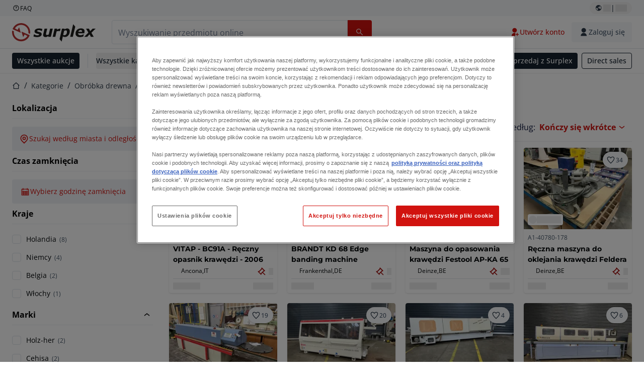

--- FILE ---
content_type: text/html; charset=utf-8
request_url: https://www.surplex.com/pl/c/obrobka-drewna/maszyny-bandazujace/maszyny-krawedziowe/6d0d7cec-422a-492e-81e5-b1f1e8f5209d
body_size: 60219
content:
<!DOCTYPE html><html translate="no" lang="pl"><head><meta charSet="utf-8" data-next-head=""/><meta name="viewport" content="width=device-width" data-next-head=""/><meta property="og:title" content="▷ Okleiniarki używane na sprzedaż | Oklejarki w niskich cenach" data-next-head=""/><meta name="twitter:title" content="▷ Okleiniarki używane na sprzedaż | Oklejarki w niskich cenach" data-next-head=""/><meta name="description" content="Używane Okleiniarki: wysokiej jakości Okleiniarki na sprzedaż ✅ Spersonalizowane doradztwo ✅ Ponad 100 000 zadowolonych klientów ➤ surplex" data-next-head=""/><meta property="og:description" content="Używane Okleiniarki: wysokiej jakości Okleiniarki na sprzedaż ✅ Spersonalizowane doradztwo ✅ Ponad 100 000 zadowolonych klientów ➤ surplex" data-next-head=""/><meta name="twitter:description" content="Używane Okleiniarki: wysokiej jakości Okleiniarki na sprzedaż ✅ Spersonalizowane doradztwo ✅ Ponad 100 000 zadowolonych klientów ➤ surplex" data-next-head=""/><meta property="og:locale" content="pl" data-next-head=""/><meta property="og:type" content="article" data-next-head=""/><meta property="og:site_name" content="Surplex" data-next-head=""/><meta property="article:modified_time" content="2025-02-18T09:17:03Z" data-next-head=""/><meta property="article:publisher" content="" data-next-head=""/><meta name="twitter:card" content="summary" data-next-head=""/><link sizes="16x16" type="image/png" rel="icon" href="https://www.datocms-assets.com/144679/1730279871-favicon-32x32.png?auto=format&amp;h=16&amp;w=16" data-next-head=""/><link sizes="32x32" type="image/png" rel="icon" href="https://www.datocms-assets.com/144679/1730279871-favicon-32x32.png?auto=format&amp;h=32&amp;w=32" data-next-head=""/><link sizes="96x96" type="image/png" rel="icon" href="https://www.datocms-assets.com/144679/1730279871-favicon-32x32.png?auto=format&amp;h=96&amp;w=96" data-next-head=""/><link sizes="192x192" type="image/png" rel="icon" href="https://www.datocms-assets.com/144679/1730279871-favicon-32x32.png?auto=format&amp;h=192&amp;w=192" data-next-head=""/><title data-next-head="">▷ Okleiniarki używane na sprzedaż | Oklejarki w niskich cenach</title><link rel="canonical" href="https://www.surplex.com/pl/c/obrobka-drewna/maszyny-bandazujace/maszyny-krawedziowe/6d0d7cec-422a-492e-81e5-b1f1e8f5209d" data-next-head=""/><link rel="alternate" hrefLang="nl" href="https://www.surplex.com/nl/c/houtbewerking/banderolleermachines/kantaanlijmmachines/6d0d7cec-422a-492e-81e5-b1f1e8f5209d" data-next-head=""/><link rel="alternate" hrefLang="en" href="https://www.surplex.com/en/c/woodworking/banding-machines/edge-bending-machiness/6d0d7cec-422a-492e-81e5-b1f1e8f5209d" data-next-head=""/><link rel="alternate" hrefLang="de" href="https://www.surplex.com/c/holzbearbeitung/kantenleimmaschinen/kantenleimmaschinen/6d0d7cec-422a-492e-81e5-b1f1e8f5209d" data-next-head=""/><link rel="alternate" hrefLang="fr" href="https://www.surplex.com/fr/c/travail-du-bois/machines-a-banderoler/machines-encolleuses-de-chants/6d0d7cec-422a-492e-81e5-b1f1e8f5209d" data-next-head=""/><link rel="alternate" hrefLang="it" href="https://www.surplex.com/it/c/lavorazione-del-legno/fascettatrici/macchine-bordatrici/6d0d7cec-422a-492e-81e5-b1f1e8f5209d" data-next-head=""/><link rel="alternate" hrefLang="es" href="https://www.surplex.com/es/c/carpinteria/maquinas-de-bandas/maquinas-chapeadora/6d0d7cec-422a-492e-81e5-b1f1e8f5209d" data-next-head=""/><link rel="alternate" hrefLang="ro" href="https://www.surplex.com/ro/c/prelucrarea-lemnului/masini-de-bandat/masini-de-taiat-furnir/6d0d7cec-422a-492e-81e5-b1f1e8f5209d" data-next-head=""/><link rel="alternate" hrefLang="pl" href="https://www.surplex.com/pl/c/obrobka-drewna/maszyny-bandazujace/maszyny-krawedziowe/6d0d7cec-422a-492e-81e5-b1f1e8f5209d" data-next-head=""/><link data-next-font="size-adjust" rel="preconnect" href="/" crossorigin="anonymous"/><link rel="preload" href="https://www.surplex.com/_next/static/css/f1337edbf36219a9.css" as="style"/><link rel="preload" href="https://www.surplex.com/_next/static/css/b2b287e00471c9f8.css" as="style"/><meta name="sentry-trace" content="3484a5c8d3bf18eed7bd9c612e744854-40b730eb90682e11-0"/><meta name="baggage" content="sentry-environment=production,sentry-release=2a6c52822996bcf6530674a20f011b97cb78b56d,sentry-public_key=aa1e5bcd64176a3b3246eb315a9ce2e8,sentry-trace_id=3484a5c8d3bf18eed7bd9c612e744854,sentry-org_id=4508018193793024,sentry-sampled=false,sentry-sample_rand=0.2661864449862863,sentry-sample_rate=0.02"/><link rel="stylesheet" href="https://www.surplex.com/_next/static/css/f1337edbf36219a9.css" data-n-g=""/><link rel="stylesheet" href="https://www.surplex.com/_next/static/css/b2b287e00471c9f8.css" data-n-p=""/><noscript data-n-css=""></noscript><script defer="" noModule="" src="https://www.surplex.com/_next/static/chunks/polyfills-42372ed130431b0a.js"></script><script src="/api/polyfills?locale=pl" defer="" data-nscript="beforeInteractive"></script><script id="one-trust" src="https://cdn.cookielaw.org/scripttemplates/otSDKStub.js" data-domain-script="019329e1-9c45-72b0-afb3-11c0e871f93d" data-document-language="true" defer="" data-nscript="beforeInteractive"></script><script src="https://www.surplex.com/_next/static/chunks/webpack-eed42278331c5585.js" defer=""></script><script src="https://www.surplex.com/_next/static/chunks/framework-1a24ce475fb8fb46.js" defer=""></script><script src="https://www.surplex.com/_next/static/chunks/main-66cd2f7d10faabc7.js" defer=""></script><script src="https://www.surplex.com/_next/static/chunks/pages/_app-e075486943e2b77c.js" defer=""></script><script src="https://www.surplex.com/_next/static/chunks/9456-b9c6d91b4cdcf653.js" defer=""></script><script src="https://www.surplex.com/_next/static/chunks/2232-41bb92fd997f247a.js" defer=""></script><script src="https://www.surplex.com/_next/static/chunks/1303-df5f3b4392268228.js" defer=""></script><script src="https://www.surplex.com/_next/static/chunks/5902-c31c525b1cb9ca75.js" defer=""></script><script src="https://www.surplex.com/_next/static/chunks/2631-73cf63d56f708b18.js" defer=""></script><script src="https://www.surplex.com/_next/static/chunks/4689-b3bef28e4a4b1d98.js" defer=""></script><script src="https://www.surplex.com/_next/static/chunks/6986-fe813763acbdebea.js" defer=""></script><script src="https://www.surplex.com/_next/static/chunks/5088-b6100bfb8edd4e11.js" defer=""></script><script src="https://www.surplex.com/_next/static/chunks/pages/c/%5B...slugsAndId%5D-1e22a499c61c2f23.js" defer=""></script><script src="https://www.surplex.com/_next/static/jyRa_d8964Hl46g4tIsJG/_buildManifest.js" defer=""></script><script src="https://www.surplex.com/_next/static/jyRa_d8964Hl46g4tIsJG/_ssgManifest.js" defer=""></script></head><body><link rel="preload" as="image" href="https://www.datocms-assets.com/144679/1730283731-surplex.svg"/><link rel="preload" as="image" href="/assets/svg/app-store-badge-v2.svg"/><link rel="preload" as="image" href="/assets/svg/google-play-badge-v2.svg"/><link rel="preload" as="image" href="https://www.datocms-assets.com/144679/1692360176-przzelewy24.svg"/><link rel="preload" as="image" href="https://www.datocms-assets.com/144679/1692360174-ideal.svg"/><link rel="preload" as="image" href="https://www.datocms-assets.com/144679/1692360171-bancontact.svg"/><link rel="preload" as="image" href="https://www.datocms-assets.com/144679/1695375912-card-payment.svg"/><link rel="preload" as="image" href="https://www.datocms-assets.com/144679/1739863719-surplex-tbauctions_kleiner.svg"/><div id="__next"><div class="CoreStylesProvider_root__CKU7I"><div class="sticky left-0 top-0 z-[5] w-full" id="header-sticky"><header class="print:hidden"><div class="hidden md:block"><div class="bg-c-surface-sunken-default"><div class="w-full mx-auto max-w-screen-2xl px-4 md:px-6 flex justify-between py-1"><div class="flex flex-1 items-center gap-3"><a target="_blank" class="body-xs-regular flex items-center gap-1 text-c-text-neutral-obvious-default no-underline [&amp;&gt;svg]:size-4" href="https://help.surplex.com/hc/en-us"><svg class="inline align-text-top size-6"><use href="/assets/svg/icon-sprite-sheet.a8019ef632e962ef3d359003f5523487.svg#question-mark"></use></svg><span>FAQ</span></a></div><div class="flex"><div class="relative flex h-fit w-full justify-center"><button class="relative inline-flex items-center justify-center whitespace-nowrap transition-colors font-body text-label-default font-semibold leading-label-default tracking-label-default no-underline focus-visible:outline-none focus-visible:ring-2 focus-visible:ring-offset-2 disabled:pointer-events-none [&amp;.programmatic-focus]:outline-none [&amp;.programmatic-focus]:ring-2 [&amp;.programmatic-focus]:ring-offset-2 gap-2 px-2.5 py-3 [&amp;&gt;svg]:h-4 [&amp;&gt;svg]:w-4 rounded-full text-c-text-neutral-default [&amp;&gt;svg]:text-c-icon-neutral-default [@media(hover:hover)_and_(pointer:fine){&amp;:hover}]:text-c-text-neutral-default ring-c-stroke-neutral-default disabled:text-c-text-neutral-subtle-default [&amp;&gt;svg]:disabled:text-c-icon-neutral-default h-6 [@media(hover:hover)_and_(pointer:fine){&amp;:hover}]:bg-c-background-neutral-x-subtle-hover" data-cy="header-change-language-currency-button" type="button"><svg class="inline align-text-top size-6"><use href="/assets/svg/icon-sprite-sheet.a8019ef632e962ef3d359003f5523487.svg#earth-americas"></use></svg><span class="LoadingPlaceholderBar_loadingPlaceholderBar__V2Ssx relative block h-3.5 overflow-hidden bg-[rgba(0,0,0,0.08)] w-4"></span>| <span class="LoadingPlaceholderBar_loadingPlaceholderBar__V2Ssx relative block h-3.5 overflow-hidden bg-[rgba(0,0,0,0.08)] w-6"></span></button><div hidden="" class="absolute z-50 h-fit min-w-fit transition-all xl:right-0 xl:translate-x-0 md:top-[100%] right-0 translate-x-0"><div class="mt-2 rounded-lg border border-c-stroke-neutral-obvious-default bg-c-surface-default shadow"><div class="flex w-80 flex-col rounded-lg bg-c-surface-default px-5 pb-5 pt-3 shadow"><div class="mb-4 capitalize" data-cy="change-language-dropdown"><p class="Dropdown_label__97Wbd" id="language-switcher">Język</p><div class="Dropdown_dropdown__GeEyw Dropdown_dropdownBackground__ot_SF"><button aria-expanded="false" aria-haspopup="listbox" aria-labelledby="language-switcher" class="Dropdown_button__qDYee capitalize" type="button" data-cy="change-language-dropdown-button"><span class="Dropdown_labelWrapper__5VFEL"><span class="flex size-5 items-center justify-start mr-3 w-5"><span class="IconFlag_fflag__jK2TE IconFlag_fflag-PL__qHCPU"></span></span><span class="Dropdown_buttonLabel__pyP3C">polski</span><svg class="inline align-text-top size-6 Dropdown_chevronIcon__V7wA7"><use href="/assets/svg/icon-sprite-sheet.a8019ef632e962ef3d359003f5523487.svg#chevron-down"></use></svg></span></button><div class="Dropdown_options__x9N4v"><div class="Dropdown_searchWrapper__9Df7h"></div><ul aria-activedescendant="pl" role="listbox" tabindex="-1" class="Dropdown_optionsList__JwQ_T" data-cy="options"><li aria-selected="false" class="Dropdown_option__AIl4q" role="option"><span class="flex size-5 items-center justify-start mr-3 w-5 flex-shrink-0"><span class="IconFlag_fflag__jK2TE IconFlag_fflag-DE__hMciG"></span></span>Deutsch</li><li aria-selected="false" class="Dropdown_option__AIl4q" role="option"><span class="flex size-5 items-center justify-start mr-3 w-5 flex-shrink-0"><span class="IconFlag_fflag__jK2TE IconFlag_fflag-GB__AvebC"></span></span>English</li><li aria-selected="false" class="Dropdown_option__AIl4q" role="option"><span class="flex size-5 items-center justify-start mr-3 w-5 flex-shrink-0"><span class="IconFlag_fflag__jK2TE IconFlag_fflag-FR__KZUpY"></span></span>français</li><li aria-selected="false" class="Dropdown_option__AIl4q" role="option"><span class="flex size-5 items-center justify-start mr-3 w-5 flex-shrink-0"><span class="IconFlag_fflag__jK2TE IconFlag_fflag-NL__BnqJK"></span></span>Nederlands</li><li aria-selected="true" class="Dropdown_option__AIl4q Dropdown_selected__j0Fkf" role="option"><span class="flex size-5 items-center justify-start mr-3 w-5 flex-shrink-0"><span class="IconFlag_fflag__jK2TE IconFlag_fflag-PL__qHCPU"></span></span>polski</li><li aria-selected="false" class="Dropdown_option__AIl4q" role="option"><span class="flex size-5 items-center justify-start mr-3 w-5 flex-shrink-0"><span class="IconFlag_fflag__jK2TE IconFlag_fflag-IT__0hcB8"></span></span>italiano</li><li aria-selected="false" class="Dropdown_option__AIl4q" role="option"><span class="flex size-5 items-center justify-start mr-3 w-5 flex-shrink-0"><span class="IconFlag_fflag__jK2TE IconFlag_fflag-RO__aLcn7"></span></span>română</li><li aria-selected="false" class="Dropdown_option__AIl4q" role="option"><span class="flex size-5 items-center justify-start mr-3 w-5 flex-shrink-0"><span class="IconFlag_fflag__jK2TE IconFlag_fflag-ES__4m9Zr"></span></span>español</li></ul></div></div></div><div class="flex items-start gap-1"><svg class="inline align-text-top size-5 flex-shrink-0 text-c-icon-neutral-default"><use href="/assets/svg/icon-sprite-sheet.a8019ef632e962ef3d359003f5523487.svg#info"></use></svg><p class="body-s-regular text-c-text-neutral-default">Kursy wymiany są aktualizowane codziennie, ale nie w czasie rzeczywistym. Mogą obowiązywać dodatkowe opłaty bankowe.</p></div></div></div></div></div></div></div></div></div><div class="block md:hidden"><div class="flex items-center px-0 py-2 bg-c-background-inverse-default pb-0"><header class="grid w-full items-center gap-3 px-4 grid-cols-[125px_1fr]"><a class="flex shrink-0" data-cy="logo-link" href="/pl"><span class="sr-only">Strona główna</span><img src="https://www.datocms-assets.com/144679/1730283731-surplex.svg" class="inline-block mx-0 my-1.5 max-h-10 w-full h-10 [display:unset] min-[980px]:hidden"/><img src="https://www.datocms-assets.com/144679/1730283731-surplex.svg" class="mx-0 my-1.5 max-h-10 w-full hidden min-[980px]:[display:unset]"/></a><div class="flex flex-row items-center justify-end gap-3"><a class="relative inline-flex items-center justify-center whitespace-nowrap transition-colors font-body text-label-default font-semibold leading-label-default tracking-label-default no-underline focus-visible:outline-none focus-visible:ring-2 focus-visible:ring-offset-2 disabled:pointer-events-none [&amp;.programmatic-focus]:outline-none [&amp;.programmatic-focus]:ring-2 [&amp;.programmatic-focus]:ring-offset-2 gap-2.5 [&amp;&gt;svg]:h-5 [&amp;&gt;svg]:w-5 rounded-full bg-c-background-brand-primary-default text-c-text-inverse-default [&amp;&gt;svg]:text-c-icon-inverse-default [@media(hover:hover)_and_(pointer:fine){&amp;:hover}]:bg-c-background-brand-primary-hover [@media(hover:hover)_and_(pointer:fine){&amp;:hover}]:text-c-text-inverse-default ring-c-stroke-brand-primary-default disabled:bg-c-background-neutral-subtle-default disabled:text-c-text-neutral-subtle-default [&amp;&gt;svg]:disabled:text-c-icon-neutral-default h-[34px] w-[34px] p-0" type="button" aria-label="Ulubione" href="/pl/account/my-lots"><svg class="inline align-text-top size-6"><use href="/assets/svg/icon-sprite-sheet.a8019ef632e962ef3d359003f5523487.svg#heart-filled"></use></svg></a><div class="relative"><button class="relative whitespace-nowrap transition-colors font-body text-label-default font-semibold leading-label-default tracking-label-default no-underline focus-visible:outline-none focus-visible:ring-2 focus-visible:ring-offset-2 disabled:pointer-events-none [&amp;.programmatic-focus]:outline-none [&amp;.programmatic-focus]:ring-2 [&amp;.programmatic-focus]:ring-offset-2 gap-2.5 [&amp;&gt;svg]:h-5 [&amp;&gt;svg]:w-5 bg-c-background-brand-primary-default text-c-text-inverse-default [&amp;&gt;svg]:text-c-icon-inverse-default [@media(hover:hover)_and_(pointer:fine){&amp;:hover}]:bg-c-background-brand-primary-hover [@media(hover:hover)_and_(pointer:fine){&amp;:hover}]:text-c-text-inverse-default ring-c-stroke-brand-primary-default disabled:bg-c-background-neutral-subtle-default disabled:text-c-text-neutral-subtle-default [&amp;&gt;svg]:disabled:text-c-icon-neutral-default flex h-[34px] w-[34px] items-center justify-center rounded-full p-0 md:h-[unset] md:w-[unset] md:rounded md:px-3.5 md:py-2.5" disabled="" data-cy="header-auth-button" type="button" aria-label="Zaloguj się"><svg class="inline align-text-top size-6"><use href="/assets/svg/icon-sprite-sheet.a8019ef632e962ef3d359003f5523487.svg#user-fill"></use></svg></button></div><button class="relative inline-flex items-center justify-center whitespace-nowrap transition-colors font-body text-label-default font-semibold leading-label-default tracking-label-default no-underline focus-visible:outline-none focus-visible:ring-2 focus-visible:ring-offset-2 disabled:pointer-events-none [&amp;.programmatic-focus]:outline-none [&amp;.programmatic-focus]:ring-2 [&amp;.programmatic-focus]:ring-offset-2 gap-2.5 [&amp;&gt;svg]:h-5 [&amp;&gt;svg]:w-5 rounded-full bg-c-background-brand-primary-default text-c-text-inverse-default [&amp;&gt;svg]:text-c-icon-inverse-default [@media(hover:hover)_and_(pointer:fine){&amp;:hover}]:bg-c-background-brand-primary-hover [@media(hover:hover)_and_(pointer:fine){&amp;:hover}]:text-c-text-inverse-default ring-c-stroke-brand-primary-default disabled:bg-c-background-neutral-subtle-default disabled:text-c-text-neutral-subtle-default [&amp;&gt;svg]:disabled:text-c-icon-neutral-default h-[34px] w-[34px] p-0" type="button"><svg class="inline align-text-top size-6"><use href="/assets/svg/icon-sprite-sheet.a8019ef632e962ef3d359003f5523487.svg#hamburger"></use></svg></button></div></header></div></div><div class="hidden md:block"><div class="flex items-center border-b border-solid border-c-stroke-neutral-default bg-c-background-inverse-default"><div class="w-full mx-auto max-w-screen-2xl px-4 md:px-6 grid items-center gap-8 py-2 grid-cols-[auto_1fr]"><a class="flex shrink-0" data-cy="logo-link" href="/pl"><span class="sr-only">Strona główna</span><img src="https://www.datocms-assets.com/144679/1730283731-surplex.svg" class="inline-block mx-0 my-1.5 max-h-10 w-full !m-0 h-10 [display:unset] min-[980px]:hidden"/><img src="https://www.datocms-assets.com/144679/1730283731-surplex.svg" class="mx-0 my-1.5 max-h-10 w-full !m-0 hidden min-[980px]:[display:unset]"/></a><div class="flex items-center justify-between gap-4"><div class="relative w-3/5 xl:w-2/4"><form class="SearchBar_root__UCrO6 grow md:relative"><div class="SearchBar_searchField__Y3B3m !pl-0 [&amp;_.input-wrapper]:m-0 [&amp;_div]:max-w-none [&amp;_input]:max-w-none [&amp;_svg]:w-[calc(1.5rem+theme(spacing.3))] [&amp;_svg]:border-c-stroke-neutral-default [&amp;_svg]:pl-3 [&amp;_svg]:border-l-0 !border-0 [&amp;&gt;button]:right-auto [&amp;&gt;button]:m-0 [&amp;&gt;button]:h-full [&amp;&gt;button]:rounded-r [&amp;&gt;input]:h-full [&amp;&gt;input]:rounded-l [&amp;&gt;input]:!border-solid [&amp;&gt;input]:!border-[1px] [&amp;:is(:hover,:focus,:focus-within)&gt;input]:!border-[1px] [&amp;:is(:hover,:focus,:focus-within)&gt;input]:!border-c-stroke-brand-primary-default [&amp;:is(:hover,:focus,:focus-within)&gt;input]:!text-c-text-neutral-obvious-default [&amp;:is(:hover,:focus,:focus-within)&gt;input::placeholder]:!text-c-text-brand-primary-default [&amp;&gt;input]:!border-c-stroke-neutral-default"><label for="search" class="sr-only">Pasek wyszukiwania<!-- --> </label><div class="Input_inputWrapper__KrQzd input-wrapper gap-2"><div class="Input_fieldWithIconWrapper__iHWw7 Input_maxWidth__SxaNM SearchBar_searchField__Y3B3m !pl-0 [&amp;_.input-wrapper]:m-0 [&amp;_div]:max-w-none [&amp;_input]:max-w-none [&amp;_svg]:w-[calc(1.5rem+theme(spacing.3))] [&amp;_svg]:border-c-stroke-neutral-default [&amp;_svg]:pl-3 [&amp;_svg]:border-l-0 !border-0 [&amp;&gt;button]:right-auto [&amp;&gt;button]:m-0 [&amp;&gt;button]:h-full [&amp;&gt;button]:rounded-r [&amp;&gt;input]:h-full [&amp;&gt;input]:rounded-l [&amp;&gt;input]:!border-solid [&amp;&gt;input]:!border-[1px] [&amp;:is(:hover,:focus,:focus-within)&gt;input]:!border-[1px] [&amp;:is(:hover,:focus,:focus-within)&gt;input]:!border-c-stroke-brand-primary-default [&amp;:is(:hover,:focus,:focus-within)&gt;input]:!text-c-text-neutral-obvious-default [&amp;:is(:hover,:focus,:focus-within)&gt;input::placeholder]:!text-c-text-brand-primary-default [&amp;&gt;input]:!border-c-stroke-neutral-default"><input aria-invalid="false" class="Input_common__Iv_iX Input_input__v48Bc" id="search" placeholder="Wyszukiwanie przedmiotu online" type="search" autoComplete="off" maxLength="100" data-cy="header-search-input" name="search" value=""/><button class="relative inline-flex items-center justify-center whitespace-nowrap transition-colors font-body text-label-default font-semibold leading-label-default tracking-label-default no-underline focus-visible:outline-none focus-visible:ring-2 focus-visible:ring-offset-2 disabled:pointer-events-none [&amp;.programmatic-focus]:outline-none [&amp;.programmatic-focus]:ring-2 [&amp;.programmatic-focus]:ring-offset-2 h-10 gap-2.5 px-3.5 py-3.5 [&amp;&gt;svg]:h-5 [&amp;&gt;svg]:w-5 rounded bg-c-background-brand-primary-default text-c-text-inverse-default [&amp;&gt;svg]:text-c-icon-inverse-default [@media(hover:hover)_and_(pointer:fine){&amp;:hover}]:bg-c-background-brand-primary-hover [@media(hover:hover)_and_(pointer:fine){&amp;:hover}]:text-c-text-inverse-default ring-c-stroke-brand-primary-default disabled:bg-c-background-neutral-subtle-default disabled:text-c-text-neutral-subtle-default [&amp;&gt;svg]:disabled:text-c-icon-neutral-default Input_iconButton__8YwPz" data-cy="header-search-input-button" type="button" aria-label="Pasek wyszukiwania"><svg class="inline align-text-top size-6"><use href="/assets/svg/icon-sprite-sheet.a8019ef632e962ef3d359003f5523487.svg#search"></use></svg></button></div></div></div><div></div></form></div><div class="flex items-center gap-2"><a class="relative inline-flex items-center justify-center whitespace-nowrap transition-colors font-body text-label-default font-semibold leading-label-default tracking-label-default no-underline focus-visible:outline-none focus-visible:ring-2 focus-visible:ring-offset-2 disabled:pointer-events-none [&amp;.programmatic-focus]:outline-none [&amp;.programmatic-focus]:ring-2 [&amp;.programmatic-focus]:ring-offset-2 h-10 gap-2.5 px-3.5 py-3.5 [&amp;&gt;svg]:h-5 [&amp;&gt;svg]:w-5 rounded-full text-c-text-brand-primary-default [&amp;&gt;svg]:text-c-icon-brand-primary-default [@media(hover:hover)_and_(pointer:fine){&amp;:hover}]:bg-c-background-brand-primary-x-subtle-default [@media(hover:hover)_and_(pointer:fine){&amp;:hover}]:text-c-text-brand-primary-hover [&amp;&gt;svg]:[@media(hover:hover)_and_(pointer:fine){&amp;:hover}]:text-c-icon-brand-primary-hover ring-c-stroke-brand-primary-default disabled:text-c-text-neutral-subtle-default [&amp;&gt;svg]:disabled:text-c-icon-neutral-default" data-cy="header-create-account-button" type="button" href="/pl/signup?callbackUrl=%2Fpl%2Fauth%2Fcompletion%3FredirectPath%3D%2Fc%2Fobrobka-drewna%2Fmaszyny-bandazujace%2Fmaszyny-krawedziowe%2F6d0d7cec-422a-492e-81e5-b1f1e8f5209d"><svg class="inline align-text-top size-6"><use href="/assets/svg/icon-sprite-sheet.a8019ef632e962ef3d359003f5523487.svg#user-add-fill"></use></svg>Utwórz konto</a><div class="relative"><button class="relative whitespace-nowrap transition-colors font-body text-label-default font-semibold leading-label-default tracking-label-default no-underline focus-visible:outline-none focus-visible:ring-2 focus-visible:ring-offset-2 disabled:pointer-events-none [&amp;.programmatic-focus]:outline-none [&amp;.programmatic-focus]:ring-2 [&amp;.programmatic-focus]:ring-offset-2 gap-2.5 [&amp;&gt;svg]:h-5 [&amp;&gt;svg]:w-5 bg-c-background-brand-primary-default text-c-text-inverse-default [&amp;&gt;svg]:text-c-icon-inverse-default [@media(hover:hover)_and_(pointer:fine){&amp;:hover}]:bg-c-background-brand-primary-hover [@media(hover:hover)_and_(pointer:fine){&amp;:hover}]:text-c-text-inverse-default ring-c-stroke-brand-primary-default disabled:bg-c-background-neutral-subtle-default disabled:text-c-text-neutral-subtle-default [&amp;&gt;svg]:disabled:text-c-icon-neutral-default flex h-[34px] w-[34px] items-center justify-center rounded-full p-0 md:h-[unset] md:w-[unset] md:rounded md:px-3.5 md:py-2.5" disabled="" data-cy="header-auth-button" type="button" aria-label="Zaloguj się"><svg class="inline align-text-top size-6"><use href="/assets/svg/icon-sprite-sheet.a8019ef632e962ef3d359003f5523487.svg#user-fill"></use></svg>Zaloguj się</button></div></div></div></div></div></div><div class="block md:hidden"><div class="w-full bg-c-surface-default px-4 py-3 shadow-sm"><form class="SearchBar_root__UCrO6 grow md:relative"><div class="SearchBar_searchField__Y3B3m !pl-0 [&amp;_.input-wrapper]:m-0 [&amp;_div]:max-w-none [&amp;_input]:max-w-none [&amp;_svg]:w-[calc(1.5rem+theme(spacing.3))] [&amp;_svg]:border-c-stroke-neutral-default [&amp;_svg]:pl-3 [&amp;_svg]:border-l-0 !border-0 [&amp;&gt;button]:right-auto [&amp;&gt;button]:m-0 [&amp;&gt;button]:h-full [&amp;&gt;button]:rounded-r [&amp;&gt;input::placeholder]:text-c-text-neutral-subtle-focus [&amp;&gt;input]:h-full [&amp;&gt;input]:rounded-l [&amp;&gt;input]:!border-[1px] [&amp;&gt;input]:!border-solid [&amp;&gt;input]:!border-c-stroke-neutral-subtle-default [&amp;&gt;input]:bg-c-background-brand-primary-x-subtle-default"><label for="search" class="sr-only">Pasek wyszukiwania<!-- --> </label><div class="Input_inputWrapper__KrQzd input-wrapper gap-2"><div class="Input_fieldWithIconWrapper__iHWw7 Input_maxWidth__SxaNM SearchBar_searchField__Y3B3m !pl-0 [&amp;_.input-wrapper]:m-0 [&amp;_div]:max-w-none [&amp;_input]:max-w-none [&amp;_svg]:w-[calc(1.5rem+theme(spacing.3))] [&amp;_svg]:border-c-stroke-neutral-default [&amp;_svg]:pl-3 [&amp;_svg]:border-l-0 !border-0 [&amp;&gt;button]:right-auto [&amp;&gt;button]:m-0 [&amp;&gt;button]:h-full [&amp;&gt;button]:rounded-r [&amp;&gt;input::placeholder]:text-c-text-neutral-subtle-focus [&amp;&gt;input]:h-full [&amp;&gt;input]:rounded-l [&amp;&gt;input]:!border-[1px] [&amp;&gt;input]:!border-solid [&amp;&gt;input]:!border-c-stroke-neutral-subtle-default [&amp;&gt;input]:bg-c-background-brand-primary-x-subtle-default"><input aria-invalid="false" class="Input_common__Iv_iX Input_input__v48Bc" id="search" placeholder="Wyszukiwanie przedmiotu online" type="search" autoComplete="off" maxLength="100" data-cy="mobile-header-search-input" name="search" value=""/><button class="relative inline-flex items-center justify-center whitespace-nowrap transition-colors font-body text-label-default font-semibold leading-label-default tracking-label-default no-underline focus-visible:outline-none focus-visible:ring-2 focus-visible:ring-offset-2 disabled:pointer-events-none [&amp;.programmatic-focus]:outline-none [&amp;.programmatic-focus]:ring-2 [&amp;.programmatic-focus]:ring-offset-2 h-10 gap-2.5 px-3.5 py-3.5 [&amp;&gt;svg]:h-5 [&amp;&gt;svg]:w-5 rounded bg-c-background-brand-primary-default text-c-text-inverse-default [&amp;&gt;svg]:text-c-icon-inverse-default [@media(hover:hover)_and_(pointer:fine){&amp;:hover}]:bg-c-background-brand-primary-hover [@media(hover:hover)_and_(pointer:fine){&amp;:hover}]:text-c-text-inverse-default ring-c-stroke-brand-primary-default disabled:bg-c-background-neutral-subtle-default disabled:text-c-text-neutral-subtle-default [&amp;&gt;svg]:disabled:text-c-icon-neutral-default Input_iconButton__8YwPz" data-cy="mobile-header-search-input-button" type="button" aria-label="Pasek wyszukiwania"><svg class="inline align-text-top size-6"><use href="/assets/svg/icon-sprite-sheet.a8019ef632e962ef3d359003f5523487.svg#search"></use></svg></button></div></div></div><div></div></form></div></div><div class="hidden md:block"><div class="relative bg-c-surface-default shadow-sm"><div class="w-full mx-auto max-w-screen-2xl px-4 md:px-6 flex flex-1 justify-between overflow-hidden py-2"><div class="flex flex-grow items-center space-x-4 overflow-hidden"><a class="relative inline-flex items-center justify-center whitespace-nowrap transition-colors font-body text-label-default font-semibold leading-label-default tracking-label-default no-underline focus-visible:outline-none focus-visible:ring-2 focus-visible:ring-offset-2 disabled:pointer-events-none [&amp;.programmatic-focus]:outline-none [&amp;.programmatic-focus]:ring-2 [&amp;.programmatic-focus]:ring-offset-2 h-8 gap-2 px-2.5 py-3 [&amp;&gt;svg]:h-4 [&amp;&gt;svg]:w-4 rounded bg-c-background-brand-secondary-default text-c-text-inverse-default [&amp;&gt;svg]:text-c-icon-inverse-default [@media(hover:hover)_and_(pointer:fine){&amp;:hover}]:bg-c-background-brand-secondary-hover [@media(hover:hover)_and_(pointer:fine){&amp;:hover}]:text-c-text-inverse-default ring-c-stroke-brand-secondary-default disabled:bg-c-background-neutral-subtle-default disabled:text-c-text-neutral-subtle-default [&amp;&gt;svg]:disabled:text-c-icon-neutral-default" data-cy="header-all-auctions-button" type="button" href="/pl/auctions">Wszystkie aukcje</a><span class="block h-7 w-px bg-c-background-neutral-default"></span><button class="relative inline-flex items-center justify-center whitespace-nowrap transition-colors font-body text-label-default font-semibold leading-label-default tracking-label-default no-underline focus-visible:outline-none focus-visible:ring-2 focus-visible:ring-offset-2 disabled:pointer-events-none [&amp;.programmatic-focus]:outline-none [&amp;.programmatic-focus]:ring-2 [&amp;.programmatic-focus]:ring-offset-2 h-8 gap-2 [&amp;&gt;svg]:h-4 [&amp;&gt;svg]:w-4 rounded text-c-text-brand-secondary-default [&amp;&gt;svg]:text-c-icon-brand-secondary-default [@media(hover:hover)_and_(pointer:fine){&amp;:hover}]:bg-c-background-brand-secondary-x-subtle-default [@media(hover:hover)_and_(pointer:fine){&amp;:hover}]:text-c-text-brand-secondary-hover [&amp;&gt;svg]:[@media(hover:hover)_and_(pointer:fine){&amp;:hover}]:text-c-icon-brand-secondary-hover ring-c-stroke-brand-secondary-default disabled:text-c-text-neutral-subtle-default [&amp;&gt;svg]:disabled:text-c-icon-neutral-default flex-shrink-0 flex-nowrap p-0 hover:!bg-c-transparent" data-cy="header-all-categories-dropdown" type="button">Wszystkie kategorie<svg class="inline align-text-top size-6 mt-px !size-6 !text-c-icon-neutral-default"><use href="/assets/svg/icon-sprite-sheet.a8019ef632e962ef3d359003f5523487.svg#chevron-down"></use></svg></button><div class="flex h-[1.1rem] flex-wrap items-center space-x-4 overflow-hidden"><a target="_self" class="label text-c-text-neutral-obvious-default no-underline hover:text-c-text-neutral-obvious-hover" href="/pl/c/obrobka-metali/0d91005a-fa8e-4e8f-98b1-f4854018329f"><span>Obróbka metali</span></a><a target="_self" class="label text-c-text-neutral-obvious-default no-underline hover:text-c-text-neutral-obvious-hover" href="/pl/c/obrobka-drewna/41176767-df26-4cea-80b5-3024e6ab4916"><span>Obróbka drewna</span></a><a target="_self" class="label text-c-text-neutral-obvious-default no-underline hover:text-c-text-neutral-obvious-hover" href="/pl/c/budowa/f77365fe-eaa8-42d1-97fc-b14d0111160c"><span>Budowa</span></a><a target="_self" class="label text-c-text-neutral-obvious-default no-underline hover:text-c-text-neutral-obvious-hover" href="/pl/c/wiecej-kategorii-przemyslowych/6319e404-42d1-4701-87a1-7597c57a4907"><span>Wiecej kategorii przemyslowych</span></a><a target="_self" class="label text-c-text-neutral-obvious-default no-underline hover:text-c-text-neutral-obvious-hover" href="/pl/c/transport-i-logistyka/22430513-5e00-4758-9889-a4e52c0bb221"><span> Transport i logistyka</span></a><a target="_self" class="label text-c-text-neutral-obvious-default no-underline hover:text-c-text-neutral-obvious-hover" href="/pl/c/rolnictwo/ca789c2c-b997-4f21-81d4-0bf285aca622"><span>Rolnictwo</span></a></div></div><div class="flex flex-shrink-0 items-center space-x-2"><a target="_self" class="relative inline-flex items-center justify-center whitespace-nowrap transition-colors font-body text-label-default font-semibold leading-label-default tracking-label-default no-underline focus-visible:outline-none focus-visible:ring-2 focus-visible:ring-offset-2 disabled:pointer-events-none [&amp;.programmatic-focus]:outline-none [&amp;.programmatic-focus]:ring-2 [&amp;.programmatic-focus]:ring-offset-2 h-8 gap-2 px-2.5 py-3 [&amp;&gt;svg]:h-4 [&amp;&gt;svg]:w-4 rounded bg-c-background-neutral-x-obvious-default text-c-text-inverse-default [&amp;&gt;svg]:text-c-icon-inverse-default [@media(hover:hover)_and_(pointer:fine){&amp;:hover}]:bg-c-background-neutral-x-obvious-hover [@media(hover:hover)_and_(pointer:fine){&amp;:hover}]:text-c-text-inverse-default ring-c-stroke-neutral-x-obvious-default disabled:bg-c-background-neutral-subtle-default disabled:text-c-text-neutral-subtle-default [&amp;&gt;svg]:disabled:text-c-icon-neutral-default" type="button" href="/pl/sell-with-surplex"><span class="flex-shrink overflow-hidden text-ellipsis whitespace-nowrap">Sprzedaj z Surplex</span></a><a target="_self" class="relative inline-flex items-center justify-center whitespace-nowrap transition-colors font-body text-label-default font-semibold leading-label-default tracking-label-default no-underline focus-visible:outline-none focus-visible:ring-2 focus-visible:ring-offset-2 disabled:pointer-events-none [&amp;.programmatic-focus]:outline-none [&amp;.programmatic-focus]:ring-2 [&amp;.programmatic-focus]:ring-offset-2 bg-transparent border border-solid h-8 gap-2 px-2.5 py-3 [&amp;&gt;svg]:h-4 [&amp;&gt;svg]:w-4 rounded border-c-stroke-brand-secondary-default text-c-text-brand-secondary-default [&amp;&gt;svg]:text-c-icon-brand-secondary-default [@media(hover:hover)_and_(pointer:fine){&amp;:hover}]:border-c-stroke-brand-secondary-hover [@media(hover:hover)_and_(pointer:fine){&amp;:hover}]:text-c-text-brand-secondary-hover ring-c-stroke-brand-secondary-default disabled:border-c-stroke-neutral-disabled disabled:text-c-text-neutral-subtle-default [&amp;&gt;svg]:disabled:text-c-icon-neutral-default" type="button" href="/pl/direct-sales"><span class="flex-shrink overflow-hidden text-ellipsis whitespace-nowrap">Direct sales</span></a></div></div><div class="hidden"><div class="absolute bottom-[-70%] left-0 mt-6 flex max-h-[300px] flex-row rounded-md bg-c-surface-default shadow-xl md:bottom-[unset] !mt-0 !left-1/2 transform -translate-x-1/2 w-full max-w-screen-xl !z-[3] z-[3]"><div class="scroll grow basis-0 overflow-y-auto border-r border-c-stroke-neutral-subtle-default p-5" data-cy="category-dropdown-main-categories-list"><button class="group w-full cursor-pointer border-0 bg-[initial] p-0.5"><span class="flex w-full flex-row items-center justify-between rounded-md py-2 pl-3 pr-2 transition-colors duration-200 ease-in min-[981px]:pl-4 group-hover:bg-inherit bg-c-background-brand-primary-x-subtle-default text-c-text-brand-primary-obvious-default"><div class="body-m-medium min-[981px]:body-s-medium grow text-start">Obróbka metali</div><svg class="inline align-text-top size-6"><use href="/assets/svg/icon-sprite-sheet.a8019ef632e962ef3d359003f5523487.svg#chevron-right"></use></svg></span></button><button class="group w-full cursor-pointer border-0 bg-[initial] p-0.5"><span class="flex w-full flex-row items-center justify-between rounded-md bg-[initial] py-2 pl-3 pr-2 transition-colors duration-200 ease-in group-hover:bg-c-background-neutral-subtle-default min-[981px]:pl-4"><div class="body-m-medium min-[981px]:body-s-medium grow text-start">Obróbka drewna</div><svg class="inline align-text-top size-6"><use href="/assets/svg/icon-sprite-sheet.a8019ef632e962ef3d359003f5523487.svg#chevron-right"></use></svg></span></button><button class="group w-full cursor-pointer border-0 bg-[initial] p-0.5"><span class="flex w-full flex-row items-center justify-between rounded-md bg-[initial] py-2 pl-3 pr-2 transition-colors duration-200 ease-in group-hover:bg-c-background-neutral-subtle-default min-[981px]:pl-4"><div class="body-m-medium min-[981px]:body-s-medium grow text-start">Budowa</div><svg class="inline align-text-top size-6"><use href="/assets/svg/icon-sprite-sheet.a8019ef632e962ef3d359003f5523487.svg#chevron-right"></use></svg></span></button><button class="group w-full cursor-pointer border-0 bg-[initial] p-0.5"><span class="flex w-full flex-row items-center justify-between rounded-md bg-[initial] py-2 pl-3 pr-2 transition-colors duration-200 ease-in group-hover:bg-c-background-neutral-subtle-default min-[981px]:pl-4"><div class="body-m-medium min-[981px]:body-s-medium grow text-start">Wiecej kategorii przemyslowych</div><svg class="inline align-text-top size-6"><use href="/assets/svg/icon-sprite-sheet.a8019ef632e962ef3d359003f5523487.svg#chevron-right"></use></svg></span></button><button class="group w-full cursor-pointer border-0 bg-[initial] p-0.5"><span class="flex w-full flex-row items-center justify-between rounded-md bg-[initial] py-2 pl-3 pr-2 transition-colors duration-200 ease-in group-hover:bg-c-background-neutral-subtle-default min-[981px]:pl-4"><div class="body-m-medium min-[981px]:body-s-medium grow text-start">Transport i logistyka</div><svg class="inline align-text-top size-6"><use href="/assets/svg/icon-sprite-sheet.a8019ef632e962ef3d359003f5523487.svg#chevron-right"></use></svg></span></button><button class="group w-full cursor-pointer border-0 bg-[initial] p-0.5"><span class="flex w-full flex-row items-center justify-between rounded-md bg-[initial] py-2 pl-3 pr-2 transition-colors duration-200 ease-in group-hover:bg-c-background-neutral-subtle-default min-[981px]:pl-4"><div class="body-m-medium min-[981px]:body-s-medium grow text-start">Narzedzia</div><svg class="inline align-text-top size-6"><use href="/assets/svg/icon-sprite-sheet.a8019ef632e962ef3d359003f5523487.svg#chevron-right"></use></svg></span></button><button class="group w-full cursor-pointer border-0 bg-[initial] p-0.5"><span class="flex w-full flex-row items-center justify-between rounded-md bg-[initial] py-2 pl-3 pr-2 transition-colors duration-200 ease-in group-hover:bg-c-background-neutral-subtle-default min-[981px]:pl-4"><div class="body-m-medium min-[981px]:body-s-medium grow text-start">Rolnictwo</div><svg class="inline align-text-top size-6"><use href="/assets/svg/icon-sprite-sheet.a8019ef632e962ef3d359003f5523487.svg#chevron-right"></use></svg></span></button><button class="group w-full cursor-pointer border-0 bg-[initial] p-0.5"><span class="flex w-full flex-row items-center justify-between rounded-md bg-[initial] py-2 pl-3 pr-2 transition-colors duration-200 ease-in group-hover:bg-c-background-neutral-subtle-default min-[981px]:pl-4"><div class="body-m-medium min-[981px]:body-s-medium grow text-start">Handel detaliczny i biura</div><svg class="inline align-text-top size-6"><use href="/assets/svg/icon-sprite-sheet.a8019ef632e962ef3d359003f5523487.svg#chevron-right"></use></svg></span></button></div><div class="scroll grow-[2] basis-0 overflow-y-auto px-4 py-6 block" data-cy="category-dropdown-sub-categories-list"><div class="pl-4"><div class="heading-4 text-c-text-neutral-obvious-default">Obróbka metali</div><a class="body-xs-bold block py-3 text-c-text-brand-primary-default no-underline transition-colors hover:cursor-pointer hover:text-c-text-brand-primary-obvious-default min-[981px]:mb-5 min-[981px]:mt-3 min-[981px]:py-0" data-cy="category-dropdown-sub-categories-all-button" href="/pl/c/obrobka-metali/0d91005a-fa8e-4e8f-98b1-f4854018329f">POKAŻ WSZYSTKO</a></div><div class="grid grid-cols-2 gap-x-3"><a class="body-m-medium min-[981px]:body-s-medium group ml-0 flex w-full cursor-pointer self-center p-0.5 text-left text-[inherit] no-underline" href="/pl/c/obrobka-metali/gietarki-i-falcerki/7e2a2a30-1876-48e5-a4fb-c0edda7b0f7a"><span class="w-full rounded-md py-2 pl-3 pr-2 group-hover:text-c-text-brand-primary-default min-[981px]:pl-4 min-[981px]:group-hover:bg-c-background-neutral-subtle-default min-[981px]:group-focus:bg-c-background-neutral-subtle-default">Giętarki i falcerki</span></a><a class="body-m-medium min-[981px]:body-s-medium group ml-0 flex w-full cursor-pointer self-center p-0.5 text-left text-[inherit] no-underline" href="/pl/c/obrobka-metali/wytaczarki/5c624fea-b5f4-44a7-b9d5-e3a8e808ad93"><span class="w-full rounded-md py-2 pl-3 pr-2 group-hover:text-c-text-brand-primary-default min-[981px]:pl-4 min-[981px]:group-hover:bg-c-background-neutral-subtle-default min-[981px]:group-focus:bg-c-background-neutral-subtle-default">Wytaczarki</span></a><a class="body-m-medium min-[981px]:body-s-medium group ml-0 flex w-full cursor-pointer self-center p-0.5 text-left text-[inherit] no-underline" href="/pl/c/obrobka-metali/centra-obrobcze-cnc/1d45f836-01a7-47f3-a0db-f6af904abeea"><span class="w-full rounded-md py-2 pl-3 pr-2 group-hover:text-c-text-brand-primary-default min-[981px]:pl-4 min-[981px]:group-hover:bg-c-background-neutral-subtle-default min-[981px]:group-focus:bg-c-background-neutral-subtle-default">Centra obróbcze CNC</span></a><a class="body-m-medium min-[981px]:body-s-medium group ml-0 flex w-full cursor-pointer self-center p-0.5 text-left text-[inherit] no-underline" href="/pl/c/obrobka-metali/maszyny-do-ciecia/286fab9c-7040-45e5-89cc-df8a38b7567b"><span class="w-full rounded-md py-2 pl-3 pr-2 group-hover:text-c-text-brand-primary-default min-[981px]:pl-4 min-[981px]:group-hover:bg-c-background-neutral-subtle-default min-[981px]:group-focus:bg-c-background-neutral-subtle-default">Maszyny do cięcia</span></a><a class="body-m-medium min-[981px]:body-s-medium group ml-0 flex w-full cursor-pointer self-center p-0.5 text-left text-[inherit] no-underline" href="/pl/c/obrobka-metali/wiertarki/a1717566-c049-428c-9085-97b0122ed0a0"><span class="w-full rounded-md py-2 pl-3 pr-2 group-hover:text-c-text-brand-primary-default min-[981px]:pl-4 min-[981px]:group-hover:bg-c-background-neutral-subtle-default min-[981px]:group-focus:bg-c-background-neutral-subtle-default">Wiertarki</span></a><a class="body-m-medium min-[981px]:body-s-medium group ml-0 flex w-full cursor-pointer self-center p-0.5 text-left text-[inherit] no-underline" href="/pl/c/obrobka-metali/kuzniarki/2c85046b-bd60-43a6-a96f-96b8951448cf"><span class="w-full rounded-md py-2 pl-3 pr-2 group-hover:text-c-text-brand-primary-default min-[981px]:pl-4 min-[981px]:group-hover:bg-c-background-neutral-subtle-default min-[981px]:group-focus:bg-c-background-neutral-subtle-default">Kuźniarki</span></a><a class="body-m-medium min-[981px]:body-s-medium group ml-0 flex w-full cursor-pointer self-center p-0.5 text-left text-[inherit] no-underline" href="/pl/c/obrobka-metali/drazarki/a4d5b466-38d1-4552-a4db-e59d0174ceac"><span class="w-full rounded-md py-2 pl-3 pr-2 group-hover:text-c-text-brand-primary-default min-[981px]:pl-4 min-[981px]:group-hover:bg-c-background-neutral-subtle-default min-[981px]:group-focus:bg-c-background-neutral-subtle-default">Drążarki</span></a><a class="body-m-medium min-[981px]:body-s-medium group ml-0 flex w-full cursor-pointer self-center p-0.5 text-left text-[inherit] no-underline" href="/pl/c/obrobka-metali/maszyny-odlewnicze/0b68d29a-071f-4742-9651-e07ef9646070"><span class="w-full rounded-md py-2 pl-3 pr-2 group-hover:text-c-text-brand-primary-default min-[981px]:pl-4 min-[981px]:group-hover:bg-c-background-neutral-subtle-default min-[981px]:group-focus:bg-c-background-neutral-subtle-default">Maszyny odlewnicze</span></a><a class="body-m-medium min-[981px]:body-s-medium group ml-0 flex w-full cursor-pointer self-center p-0.5 text-left text-[inherit] no-underline" href="/pl/c/obrobka-metali/maszyny-do-obrobki-kol-zebatych/f1308be1-cce4-44a4-9703-f9ec93efa3f1"><span class="w-full rounded-md py-2 pl-3 pr-2 group-hover:text-c-text-brand-primary-default min-[981px]:pl-4 min-[981px]:group-hover:bg-c-background-neutral-subtle-default min-[981px]:group-focus:bg-c-background-neutral-subtle-default">Maszyny do obróbki kól zebatych</span></a><a class="body-m-medium min-[981px]:body-s-medium group ml-0 flex w-full cursor-pointer self-center p-0.5 text-left text-[inherit] no-underline" href="/pl/c/obrobka-metali/szlifierki/a07e7f45-87b7-463d-a663-df4fb0a2229d"><span class="w-full rounded-md py-2 pl-3 pr-2 group-hover:text-c-text-brand-primary-default min-[981px]:pl-4 min-[981px]:group-hover:bg-c-background-neutral-subtle-default min-[981px]:group-focus:bg-c-background-neutral-subtle-default">Szlifierki</span></a><a class="body-m-medium min-[981px]:body-s-medium group ml-0 flex w-full cursor-pointer self-center p-0.5 text-left text-[inherit] no-underline" href="/pl/c/obrobka-metali/tokarki/8a792e93-9ee7-4f40-853a-3508147725de"><span class="w-full rounded-md py-2 pl-3 pr-2 group-hover:text-c-text-brand-primary-default min-[981px]:pl-4 min-[981px]:group-hover:bg-c-background-neutral-subtle-default min-[981px]:group-focus:bg-c-background-neutral-subtle-default">Tokarki</span></a><a class="body-m-medium min-[981px]:body-s-medium group ml-0 flex w-full cursor-pointer self-center p-0.5 text-left text-[inherit] no-underline" href="/pl/c/obrobka-metali/czesci-maszyn-narzedzia-i-akcesoria/c38d51c8-4dd1-4c06-aed2-84ec2749ce28"><span class="w-full rounded-md py-2 pl-3 pr-2 group-hover:text-c-text-brand-primary-default min-[981px]:pl-4 min-[981px]:group-hover:bg-c-background-neutral-subtle-default min-[981px]:group-focus:bg-c-background-neutral-subtle-default">Części maszyn, narzędzia i akcesoria</span></a><a class="body-m-medium min-[981px]:body-s-medium group ml-0 flex w-full cursor-pointer self-center p-0.5 text-left text-[inherit] no-underline" href="/pl/c/obrobka-metali/pomiary-i-testy/eea39ef5-70ae-4960-b4c7-60f767c0aff7"><span class="w-full rounded-md py-2 pl-3 pr-2 group-hover:text-c-text-brand-primary-default min-[981px]:pl-4 min-[981px]:group-hover:bg-c-background-neutral-subtle-default min-[981px]:group-focus:bg-c-background-neutral-subtle-default">Pomiary i testy</span></a><a class="body-m-medium min-[981px]:body-s-medium group ml-0 flex w-full cursor-pointer self-center p-0.5 text-left text-[inherit] no-underline" href="/pl/c/obrobka-metali/kolba-metalowa/c0e9e1f0-bf50-43de-87b4-bb18722e1793"><span class="w-full rounded-md py-2 pl-3 pr-2 group-hover:text-c-text-brand-primary-default min-[981px]:pl-4 min-[981px]:group-hover:bg-c-background-neutral-subtle-default min-[981px]:group-focus:bg-c-background-neutral-subtle-default">Kolba metalowa</span></a><a class="body-m-medium min-[981px]:body-s-medium group ml-0 flex w-full cursor-pointer self-center p-0.5 text-left text-[inherit] no-underline" href="/pl/c/obrobka-metali/obrobka-powierzchni-metalowych/2cf0a09f-5b18-4d9f-b616-1b1ca638a6c7"><span class="w-full rounded-md py-2 pl-3 pr-2 group-hover:text-c-text-brand-primary-default min-[981px]:pl-4 min-[981px]:group-hover:bg-c-background-neutral-subtle-default min-[981px]:group-focus:bg-c-background-neutral-subtle-default">Obróbka powierzchni metalowych</span></a><a class="body-m-medium min-[981px]:body-s-medium group ml-0 flex w-full cursor-pointer self-center p-0.5 text-left text-[inherit] no-underline" href="/pl/c/obrobka-metali/frezarki/6eb371ef-3eaa-4669-ab21-d7cc68ed2251"><span class="w-full rounded-md py-2 pl-3 pr-2 group-hover:text-c-text-brand-primary-default min-[981px]:pl-4 min-[981px]:group-hover:bg-c-background-neutral-subtle-default min-[981px]:group-focus:bg-c-background-neutral-subtle-default">Frezarki</span></a><a class="body-m-medium min-[981px]:body-s-medium group ml-0 flex w-full cursor-pointer self-center p-0.5 text-left text-[inherit] no-underline" href="/pl/c/obrobka-metali/prasy/a7bd099d-5930-48b9-b913-f7ef94a5618d"><span class="w-full rounded-md py-2 pl-3 pr-2 group-hover:text-c-text-brand-primary-default min-[981px]:pl-4 min-[981px]:group-hover:bg-c-background-neutral-subtle-default min-[981px]:group-focus:bg-c-background-neutral-subtle-default">Prasy</span></a><a class="body-m-medium min-[981px]:body-s-medium group ml-0 flex w-full cursor-pointer self-center p-0.5 text-left text-[inherit] no-underline" href="/pl/c/obrobka-metali/linie-produkcyjne/389b7cfe-3f9c-4e44-8341-c9f892f3a909"><span class="w-full rounded-md py-2 pl-3 pr-2 group-hover:text-c-text-brand-primary-default min-[981px]:pl-4 min-[981px]:group-hover:bg-c-background-neutral-subtle-default min-[981px]:group-focus:bg-c-background-neutral-subtle-default">Linie produkcyjne</span></a><a class="body-m-medium min-[981px]:body-s-medium group ml-0 flex w-full cursor-pointer self-center p-0.5 text-left text-[inherit] no-underline" href="/pl/c/obrobka-metali/dziurkarki/1fd1c03a-d72e-4ee3-aa79-26d14fac4876"><span class="w-full rounded-md py-2 pl-3 pr-2 group-hover:text-c-text-brand-primary-default min-[981px]:pl-4 min-[981px]:group-hover:bg-c-background-neutral-subtle-default min-[981px]:group-focus:bg-c-background-neutral-subtle-default">Dziurkarki</span></a><a class="body-m-medium min-[981px]:body-s-medium group ml-0 flex w-full cursor-pointer self-center p-0.5 text-left text-[inherit] no-underline" href="/pl/c/obrobka-metali/pilarki/03a1a0c3-b9ad-4d39-970f-db66ef56ea63"><span class="w-full rounded-md py-2 pl-3 pr-2 group-hover:text-c-text-brand-primary-default min-[981px]:pl-4 min-[981px]:group-hover:bg-c-background-neutral-subtle-default min-[981px]:group-focus:bg-c-background-neutral-subtle-default">Pilarki</span></a><a class="body-m-medium min-[981px]:body-s-medium group ml-0 flex w-full cursor-pointer self-center p-0.5 text-left text-[inherit] no-underline" href="/pl/c/obrobka-metali/d%C5%82utownice/c3ffa5ee-f685-4eec-a578-9f510d49e188"><span class="w-full rounded-md py-2 pl-3 pr-2 group-hover:text-c-text-brand-primary-default min-[981px]:pl-4 min-[981px]:group-hover:bg-c-background-neutral-subtle-default min-[981px]:group-focus:bg-c-background-neutral-subtle-default">Dłutownice</span></a><a class="body-m-medium min-[981px]:body-s-medium group ml-0 flex w-full cursor-pointer self-center p-0.5 text-left text-[inherit] no-underline" href="/pl/c/obrobka-metali/spawalniczy/6d298617-0684-4fd3-a382-a87d05d1e82e"><span class="w-full rounded-md py-2 pl-3 pr-2 group-hover:text-c-text-brand-primary-default min-[981px]:pl-4 min-[981px]:group-hover:bg-c-background-neutral-subtle-default min-[981px]:group-focus:bg-c-background-neutral-subtle-default">Spawalniczy</span></a><a class="body-m-medium min-[981px]:body-s-medium group ml-0 flex w-full cursor-pointer self-center p-0.5 text-left text-[inherit] no-underline" href="/pl/c/obrobka-metali/pozostale-maszyny-do-obrobki-metali/cd477c7e-befb-410b-9bc5-c3af9d70bc3e"><span class="w-full rounded-md py-2 pl-3 pr-2 group-hover:text-c-text-brand-primary-default min-[981px]:pl-4 min-[981px]:group-hover:bg-c-background-neutral-subtle-default min-[981px]:group-focus:bg-c-background-neutral-subtle-default">Pozostale maszyny do obróbki metali</span></a><a class="body-m-medium min-[981px]:body-s-medium group ml-0 flex w-full cursor-pointer self-center p-0.5 text-left text-[inherit] no-underline" href="/pl/c/obrobka-metali/uzdatnianie-i-filtracja-powietrza/d215c564-a0f0-4728-9183-2bbfb107d964"><span class="w-full rounded-md py-2 pl-3 pr-2 group-hover:text-c-text-brand-primary-default min-[981px]:pl-4 min-[981px]:group-hover:bg-c-background-neutral-subtle-default min-[981px]:group-focus:bg-c-background-neutral-subtle-default">Uzdatnianie i filtracja powietrza</span></a><a class="body-m-medium min-[981px]:body-s-medium group ml-0 flex w-full cursor-pointer self-center p-0.5 text-left text-[inherit] no-underline" href="/pl/c/obrobka-metali/druk-3d/3eb2199e-2198-4885-aaab-d81dd625a2e5"><span class="w-full rounded-md py-2 pl-3 pr-2 group-hover:text-c-text-brand-primary-default min-[981px]:pl-4 min-[981px]:group-hover:bg-c-background-neutral-subtle-default min-[981px]:group-focus:bg-c-background-neutral-subtle-default">Druk 3D</span></a></div></div><div class="scroll hidden grow-[2] basis-0 overflow-y-auto px-4 py-6" data-cy="category-dropdown-sub-categories-list"><div class="pl-4"><div class="heading-4 text-c-text-neutral-obvious-default">Obróbka metali</div><a class="body-xs-bold block py-3 text-c-text-brand-primary-default no-underline transition-colors hover:cursor-pointer hover:text-c-text-brand-primary-obvious-default min-[981px]:mb-5 min-[981px]:mt-3 min-[981px]:py-0" data-cy="category-dropdown-sub-categories-all-button" href="/pl/c/obrobka-metali/0d91005a-fa8e-4e8f-98b1-f4854018329f">POKAŻ WSZYSTKO</a></div><div class="grid grid-cols-2 gap-x-3"><a class="body-m-medium min-[981px]:body-s-medium group ml-0 flex w-full cursor-pointer self-center p-0.5 text-left text-[inherit] no-underline" href="/pl/c/obrobka-metali/gietarki-i-falcerki/7e2a2a30-1876-48e5-a4fb-c0edda7b0f7a"><span class="w-full rounded-md py-2 pl-3 pr-2 group-hover:text-c-text-brand-primary-default min-[981px]:pl-4 min-[981px]:group-hover:bg-c-background-neutral-subtle-default min-[981px]:group-focus:bg-c-background-neutral-subtle-default">Giętarki i falcerki</span></a><a class="body-m-medium min-[981px]:body-s-medium group ml-0 flex w-full cursor-pointer self-center p-0.5 text-left text-[inherit] no-underline" href="/pl/c/obrobka-metali/wytaczarki/5c624fea-b5f4-44a7-b9d5-e3a8e808ad93"><span class="w-full rounded-md py-2 pl-3 pr-2 group-hover:text-c-text-brand-primary-default min-[981px]:pl-4 min-[981px]:group-hover:bg-c-background-neutral-subtle-default min-[981px]:group-focus:bg-c-background-neutral-subtle-default">Wytaczarki</span></a><a class="body-m-medium min-[981px]:body-s-medium group ml-0 flex w-full cursor-pointer self-center p-0.5 text-left text-[inherit] no-underline" href="/pl/c/obrobka-metali/centra-obrobcze-cnc/1d45f836-01a7-47f3-a0db-f6af904abeea"><span class="w-full rounded-md py-2 pl-3 pr-2 group-hover:text-c-text-brand-primary-default min-[981px]:pl-4 min-[981px]:group-hover:bg-c-background-neutral-subtle-default min-[981px]:group-focus:bg-c-background-neutral-subtle-default">Centra obróbcze CNC</span></a><a class="body-m-medium min-[981px]:body-s-medium group ml-0 flex w-full cursor-pointer self-center p-0.5 text-left text-[inherit] no-underline" href="/pl/c/obrobka-metali/maszyny-do-ciecia/286fab9c-7040-45e5-89cc-df8a38b7567b"><span class="w-full rounded-md py-2 pl-3 pr-2 group-hover:text-c-text-brand-primary-default min-[981px]:pl-4 min-[981px]:group-hover:bg-c-background-neutral-subtle-default min-[981px]:group-focus:bg-c-background-neutral-subtle-default">Maszyny do cięcia</span></a><a class="body-m-medium min-[981px]:body-s-medium group ml-0 flex w-full cursor-pointer self-center p-0.5 text-left text-[inherit] no-underline" href="/pl/c/obrobka-metali/wiertarki/a1717566-c049-428c-9085-97b0122ed0a0"><span class="w-full rounded-md py-2 pl-3 pr-2 group-hover:text-c-text-brand-primary-default min-[981px]:pl-4 min-[981px]:group-hover:bg-c-background-neutral-subtle-default min-[981px]:group-focus:bg-c-background-neutral-subtle-default">Wiertarki</span></a><a class="body-m-medium min-[981px]:body-s-medium group ml-0 flex w-full cursor-pointer self-center p-0.5 text-left text-[inherit] no-underline" href="/pl/c/obrobka-metali/kuzniarki/2c85046b-bd60-43a6-a96f-96b8951448cf"><span class="w-full rounded-md py-2 pl-3 pr-2 group-hover:text-c-text-brand-primary-default min-[981px]:pl-4 min-[981px]:group-hover:bg-c-background-neutral-subtle-default min-[981px]:group-focus:bg-c-background-neutral-subtle-default">Kuźniarki</span></a><a class="body-m-medium min-[981px]:body-s-medium group ml-0 flex w-full cursor-pointer self-center p-0.5 text-left text-[inherit] no-underline" href="/pl/c/obrobka-metali/drazarki/a4d5b466-38d1-4552-a4db-e59d0174ceac"><span class="w-full rounded-md py-2 pl-3 pr-2 group-hover:text-c-text-brand-primary-default min-[981px]:pl-4 min-[981px]:group-hover:bg-c-background-neutral-subtle-default min-[981px]:group-focus:bg-c-background-neutral-subtle-default">Drążarki</span></a><a class="body-m-medium min-[981px]:body-s-medium group ml-0 flex w-full cursor-pointer self-center p-0.5 text-left text-[inherit] no-underline" href="/pl/c/obrobka-metali/maszyny-odlewnicze/0b68d29a-071f-4742-9651-e07ef9646070"><span class="w-full rounded-md py-2 pl-3 pr-2 group-hover:text-c-text-brand-primary-default min-[981px]:pl-4 min-[981px]:group-hover:bg-c-background-neutral-subtle-default min-[981px]:group-focus:bg-c-background-neutral-subtle-default">Maszyny odlewnicze</span></a><a class="body-m-medium min-[981px]:body-s-medium group ml-0 flex w-full cursor-pointer self-center p-0.5 text-left text-[inherit] no-underline" href="/pl/c/obrobka-metali/maszyny-do-obrobki-kol-zebatych/f1308be1-cce4-44a4-9703-f9ec93efa3f1"><span class="w-full rounded-md py-2 pl-3 pr-2 group-hover:text-c-text-brand-primary-default min-[981px]:pl-4 min-[981px]:group-hover:bg-c-background-neutral-subtle-default min-[981px]:group-focus:bg-c-background-neutral-subtle-default">Maszyny do obróbki kól zebatych</span></a><a class="body-m-medium min-[981px]:body-s-medium group ml-0 flex w-full cursor-pointer self-center p-0.5 text-left text-[inherit] no-underline" href="/pl/c/obrobka-metali/szlifierki/a07e7f45-87b7-463d-a663-df4fb0a2229d"><span class="w-full rounded-md py-2 pl-3 pr-2 group-hover:text-c-text-brand-primary-default min-[981px]:pl-4 min-[981px]:group-hover:bg-c-background-neutral-subtle-default min-[981px]:group-focus:bg-c-background-neutral-subtle-default">Szlifierki</span></a><a class="body-m-medium min-[981px]:body-s-medium group ml-0 flex w-full cursor-pointer self-center p-0.5 text-left text-[inherit] no-underline" href="/pl/c/obrobka-metali/tokarki/8a792e93-9ee7-4f40-853a-3508147725de"><span class="w-full rounded-md py-2 pl-3 pr-2 group-hover:text-c-text-brand-primary-default min-[981px]:pl-4 min-[981px]:group-hover:bg-c-background-neutral-subtle-default min-[981px]:group-focus:bg-c-background-neutral-subtle-default">Tokarki</span></a><a class="body-m-medium min-[981px]:body-s-medium group ml-0 flex w-full cursor-pointer self-center p-0.5 text-left text-[inherit] no-underline" href="/pl/c/obrobka-metali/czesci-maszyn-narzedzia-i-akcesoria/c38d51c8-4dd1-4c06-aed2-84ec2749ce28"><span class="w-full rounded-md py-2 pl-3 pr-2 group-hover:text-c-text-brand-primary-default min-[981px]:pl-4 min-[981px]:group-hover:bg-c-background-neutral-subtle-default min-[981px]:group-focus:bg-c-background-neutral-subtle-default">Części maszyn, narzędzia i akcesoria</span></a><a class="body-m-medium min-[981px]:body-s-medium group ml-0 flex w-full cursor-pointer self-center p-0.5 text-left text-[inherit] no-underline" href="/pl/c/obrobka-metali/pomiary-i-testy/eea39ef5-70ae-4960-b4c7-60f767c0aff7"><span class="w-full rounded-md py-2 pl-3 pr-2 group-hover:text-c-text-brand-primary-default min-[981px]:pl-4 min-[981px]:group-hover:bg-c-background-neutral-subtle-default min-[981px]:group-focus:bg-c-background-neutral-subtle-default">Pomiary i testy</span></a><a class="body-m-medium min-[981px]:body-s-medium group ml-0 flex w-full cursor-pointer self-center p-0.5 text-left text-[inherit] no-underline" href="/pl/c/obrobka-metali/kolba-metalowa/c0e9e1f0-bf50-43de-87b4-bb18722e1793"><span class="w-full rounded-md py-2 pl-3 pr-2 group-hover:text-c-text-brand-primary-default min-[981px]:pl-4 min-[981px]:group-hover:bg-c-background-neutral-subtle-default min-[981px]:group-focus:bg-c-background-neutral-subtle-default">Kolba metalowa</span></a><a class="body-m-medium min-[981px]:body-s-medium group ml-0 flex w-full cursor-pointer self-center p-0.5 text-left text-[inherit] no-underline" href="/pl/c/obrobka-metali/obrobka-powierzchni-metalowych/2cf0a09f-5b18-4d9f-b616-1b1ca638a6c7"><span class="w-full rounded-md py-2 pl-3 pr-2 group-hover:text-c-text-brand-primary-default min-[981px]:pl-4 min-[981px]:group-hover:bg-c-background-neutral-subtle-default min-[981px]:group-focus:bg-c-background-neutral-subtle-default">Obróbka powierzchni metalowych</span></a><a class="body-m-medium min-[981px]:body-s-medium group ml-0 flex w-full cursor-pointer self-center p-0.5 text-left text-[inherit] no-underline" href="/pl/c/obrobka-metali/frezarki/6eb371ef-3eaa-4669-ab21-d7cc68ed2251"><span class="w-full rounded-md py-2 pl-3 pr-2 group-hover:text-c-text-brand-primary-default min-[981px]:pl-4 min-[981px]:group-hover:bg-c-background-neutral-subtle-default min-[981px]:group-focus:bg-c-background-neutral-subtle-default">Frezarki</span></a><a class="body-m-medium min-[981px]:body-s-medium group ml-0 flex w-full cursor-pointer self-center p-0.5 text-left text-[inherit] no-underline" href="/pl/c/obrobka-metali/prasy/a7bd099d-5930-48b9-b913-f7ef94a5618d"><span class="w-full rounded-md py-2 pl-3 pr-2 group-hover:text-c-text-brand-primary-default min-[981px]:pl-4 min-[981px]:group-hover:bg-c-background-neutral-subtle-default min-[981px]:group-focus:bg-c-background-neutral-subtle-default">Prasy</span></a><a class="body-m-medium min-[981px]:body-s-medium group ml-0 flex w-full cursor-pointer self-center p-0.5 text-left text-[inherit] no-underline" href="/pl/c/obrobka-metali/linie-produkcyjne/389b7cfe-3f9c-4e44-8341-c9f892f3a909"><span class="w-full rounded-md py-2 pl-3 pr-2 group-hover:text-c-text-brand-primary-default min-[981px]:pl-4 min-[981px]:group-hover:bg-c-background-neutral-subtle-default min-[981px]:group-focus:bg-c-background-neutral-subtle-default">Linie produkcyjne</span></a><a class="body-m-medium min-[981px]:body-s-medium group ml-0 flex w-full cursor-pointer self-center p-0.5 text-left text-[inherit] no-underline" href="/pl/c/obrobka-metali/dziurkarki/1fd1c03a-d72e-4ee3-aa79-26d14fac4876"><span class="w-full rounded-md py-2 pl-3 pr-2 group-hover:text-c-text-brand-primary-default min-[981px]:pl-4 min-[981px]:group-hover:bg-c-background-neutral-subtle-default min-[981px]:group-focus:bg-c-background-neutral-subtle-default">Dziurkarki</span></a><a class="body-m-medium min-[981px]:body-s-medium group ml-0 flex w-full cursor-pointer self-center p-0.5 text-left text-[inherit] no-underline" href="/pl/c/obrobka-metali/pilarki/03a1a0c3-b9ad-4d39-970f-db66ef56ea63"><span class="w-full rounded-md py-2 pl-3 pr-2 group-hover:text-c-text-brand-primary-default min-[981px]:pl-4 min-[981px]:group-hover:bg-c-background-neutral-subtle-default min-[981px]:group-focus:bg-c-background-neutral-subtle-default">Pilarki</span></a><a class="body-m-medium min-[981px]:body-s-medium group ml-0 flex w-full cursor-pointer self-center p-0.5 text-left text-[inherit] no-underline" href="/pl/c/obrobka-metali/d%C5%82utownice/c3ffa5ee-f685-4eec-a578-9f510d49e188"><span class="w-full rounded-md py-2 pl-3 pr-2 group-hover:text-c-text-brand-primary-default min-[981px]:pl-4 min-[981px]:group-hover:bg-c-background-neutral-subtle-default min-[981px]:group-focus:bg-c-background-neutral-subtle-default">Dłutownice</span></a><a class="body-m-medium min-[981px]:body-s-medium group ml-0 flex w-full cursor-pointer self-center p-0.5 text-left text-[inherit] no-underline" href="/pl/c/obrobka-metali/spawalniczy/6d298617-0684-4fd3-a382-a87d05d1e82e"><span class="w-full rounded-md py-2 pl-3 pr-2 group-hover:text-c-text-brand-primary-default min-[981px]:pl-4 min-[981px]:group-hover:bg-c-background-neutral-subtle-default min-[981px]:group-focus:bg-c-background-neutral-subtle-default">Spawalniczy</span></a><a class="body-m-medium min-[981px]:body-s-medium group ml-0 flex w-full cursor-pointer self-center p-0.5 text-left text-[inherit] no-underline" href="/pl/c/obrobka-metali/pozostale-maszyny-do-obrobki-metali/cd477c7e-befb-410b-9bc5-c3af9d70bc3e"><span class="w-full rounded-md py-2 pl-3 pr-2 group-hover:text-c-text-brand-primary-default min-[981px]:pl-4 min-[981px]:group-hover:bg-c-background-neutral-subtle-default min-[981px]:group-focus:bg-c-background-neutral-subtle-default">Pozostale maszyny do obróbki metali</span></a><a class="body-m-medium min-[981px]:body-s-medium group ml-0 flex w-full cursor-pointer self-center p-0.5 text-left text-[inherit] no-underline" href="/pl/c/obrobka-metali/uzdatnianie-i-filtracja-powietrza/d215c564-a0f0-4728-9183-2bbfb107d964"><span class="w-full rounded-md py-2 pl-3 pr-2 group-hover:text-c-text-brand-primary-default min-[981px]:pl-4 min-[981px]:group-hover:bg-c-background-neutral-subtle-default min-[981px]:group-focus:bg-c-background-neutral-subtle-default">Uzdatnianie i filtracja powietrza</span></a><a class="body-m-medium min-[981px]:body-s-medium group ml-0 flex w-full cursor-pointer self-center p-0.5 text-left text-[inherit] no-underline" href="/pl/c/obrobka-metali/druk-3d/3eb2199e-2198-4885-aaab-d81dd625a2e5"><span class="w-full rounded-md py-2 pl-3 pr-2 group-hover:text-c-text-brand-primary-default min-[981px]:pl-4 min-[981px]:group-hover:bg-c-background-neutral-subtle-default min-[981px]:group-focus:bg-c-background-neutral-subtle-default">Druk 3D</span></a></div></div><div class="scroll hidden grow-[2] basis-0 overflow-y-auto px-4 py-6" data-cy="category-dropdown-sub-categories-list"><div class="pl-4"><div class="heading-4 text-c-text-neutral-obvious-default">Obróbka metali</div><a class="body-xs-bold block py-3 text-c-text-brand-primary-default no-underline transition-colors hover:cursor-pointer hover:text-c-text-brand-primary-obvious-default min-[981px]:mb-5 min-[981px]:mt-3 min-[981px]:py-0" data-cy="category-dropdown-sub-categories-all-button" href="/pl/c/obrobka-metali/0d91005a-fa8e-4e8f-98b1-f4854018329f">POKAŻ WSZYSTKO</a></div><div class="grid grid-cols-2 gap-x-3"><a class="body-m-medium min-[981px]:body-s-medium group ml-0 flex w-full cursor-pointer self-center p-0.5 text-left text-[inherit] no-underline" href="/pl/c/obrobka-metali/gietarki-i-falcerki/7e2a2a30-1876-48e5-a4fb-c0edda7b0f7a"><span class="w-full rounded-md py-2 pl-3 pr-2 group-hover:text-c-text-brand-primary-default min-[981px]:pl-4 min-[981px]:group-hover:bg-c-background-neutral-subtle-default min-[981px]:group-focus:bg-c-background-neutral-subtle-default">Giętarki i falcerki</span></a><a class="body-m-medium min-[981px]:body-s-medium group ml-0 flex w-full cursor-pointer self-center p-0.5 text-left text-[inherit] no-underline" href="/pl/c/obrobka-metali/wytaczarki/5c624fea-b5f4-44a7-b9d5-e3a8e808ad93"><span class="w-full rounded-md py-2 pl-3 pr-2 group-hover:text-c-text-brand-primary-default min-[981px]:pl-4 min-[981px]:group-hover:bg-c-background-neutral-subtle-default min-[981px]:group-focus:bg-c-background-neutral-subtle-default">Wytaczarki</span></a><a class="body-m-medium min-[981px]:body-s-medium group ml-0 flex w-full cursor-pointer self-center p-0.5 text-left text-[inherit] no-underline" href="/pl/c/obrobka-metali/centra-obrobcze-cnc/1d45f836-01a7-47f3-a0db-f6af904abeea"><span class="w-full rounded-md py-2 pl-3 pr-2 group-hover:text-c-text-brand-primary-default min-[981px]:pl-4 min-[981px]:group-hover:bg-c-background-neutral-subtle-default min-[981px]:group-focus:bg-c-background-neutral-subtle-default">Centra obróbcze CNC</span></a><a class="body-m-medium min-[981px]:body-s-medium group ml-0 flex w-full cursor-pointer self-center p-0.5 text-left text-[inherit] no-underline" href="/pl/c/obrobka-metali/maszyny-do-ciecia/286fab9c-7040-45e5-89cc-df8a38b7567b"><span class="w-full rounded-md py-2 pl-3 pr-2 group-hover:text-c-text-brand-primary-default min-[981px]:pl-4 min-[981px]:group-hover:bg-c-background-neutral-subtle-default min-[981px]:group-focus:bg-c-background-neutral-subtle-default">Maszyny do cięcia</span></a><a class="body-m-medium min-[981px]:body-s-medium group ml-0 flex w-full cursor-pointer self-center p-0.5 text-left text-[inherit] no-underline" href="/pl/c/obrobka-metali/wiertarki/a1717566-c049-428c-9085-97b0122ed0a0"><span class="w-full rounded-md py-2 pl-3 pr-2 group-hover:text-c-text-brand-primary-default min-[981px]:pl-4 min-[981px]:group-hover:bg-c-background-neutral-subtle-default min-[981px]:group-focus:bg-c-background-neutral-subtle-default">Wiertarki</span></a><a class="body-m-medium min-[981px]:body-s-medium group ml-0 flex w-full cursor-pointer self-center p-0.5 text-left text-[inherit] no-underline" href="/pl/c/obrobka-metali/kuzniarki/2c85046b-bd60-43a6-a96f-96b8951448cf"><span class="w-full rounded-md py-2 pl-3 pr-2 group-hover:text-c-text-brand-primary-default min-[981px]:pl-4 min-[981px]:group-hover:bg-c-background-neutral-subtle-default min-[981px]:group-focus:bg-c-background-neutral-subtle-default">Kuźniarki</span></a><a class="body-m-medium min-[981px]:body-s-medium group ml-0 flex w-full cursor-pointer self-center p-0.5 text-left text-[inherit] no-underline" href="/pl/c/obrobka-metali/drazarki/a4d5b466-38d1-4552-a4db-e59d0174ceac"><span class="w-full rounded-md py-2 pl-3 pr-2 group-hover:text-c-text-brand-primary-default min-[981px]:pl-4 min-[981px]:group-hover:bg-c-background-neutral-subtle-default min-[981px]:group-focus:bg-c-background-neutral-subtle-default">Drążarki</span></a><a class="body-m-medium min-[981px]:body-s-medium group ml-0 flex w-full cursor-pointer self-center p-0.5 text-left text-[inherit] no-underline" href="/pl/c/obrobka-metali/maszyny-odlewnicze/0b68d29a-071f-4742-9651-e07ef9646070"><span class="w-full rounded-md py-2 pl-3 pr-2 group-hover:text-c-text-brand-primary-default min-[981px]:pl-4 min-[981px]:group-hover:bg-c-background-neutral-subtle-default min-[981px]:group-focus:bg-c-background-neutral-subtle-default">Maszyny odlewnicze</span></a><a class="body-m-medium min-[981px]:body-s-medium group ml-0 flex w-full cursor-pointer self-center p-0.5 text-left text-[inherit] no-underline" href="/pl/c/obrobka-metali/maszyny-do-obrobki-kol-zebatych/f1308be1-cce4-44a4-9703-f9ec93efa3f1"><span class="w-full rounded-md py-2 pl-3 pr-2 group-hover:text-c-text-brand-primary-default min-[981px]:pl-4 min-[981px]:group-hover:bg-c-background-neutral-subtle-default min-[981px]:group-focus:bg-c-background-neutral-subtle-default">Maszyny do obróbki kól zebatych</span></a><a class="body-m-medium min-[981px]:body-s-medium group ml-0 flex w-full cursor-pointer self-center p-0.5 text-left text-[inherit] no-underline" href="/pl/c/obrobka-metali/szlifierki/a07e7f45-87b7-463d-a663-df4fb0a2229d"><span class="w-full rounded-md py-2 pl-3 pr-2 group-hover:text-c-text-brand-primary-default min-[981px]:pl-4 min-[981px]:group-hover:bg-c-background-neutral-subtle-default min-[981px]:group-focus:bg-c-background-neutral-subtle-default">Szlifierki</span></a><a class="body-m-medium min-[981px]:body-s-medium group ml-0 flex w-full cursor-pointer self-center p-0.5 text-left text-[inherit] no-underline" href="/pl/c/obrobka-metali/tokarki/8a792e93-9ee7-4f40-853a-3508147725de"><span class="w-full rounded-md py-2 pl-3 pr-2 group-hover:text-c-text-brand-primary-default min-[981px]:pl-4 min-[981px]:group-hover:bg-c-background-neutral-subtle-default min-[981px]:group-focus:bg-c-background-neutral-subtle-default">Tokarki</span></a><a class="body-m-medium min-[981px]:body-s-medium group ml-0 flex w-full cursor-pointer self-center p-0.5 text-left text-[inherit] no-underline" href="/pl/c/obrobka-metali/czesci-maszyn-narzedzia-i-akcesoria/c38d51c8-4dd1-4c06-aed2-84ec2749ce28"><span class="w-full rounded-md py-2 pl-3 pr-2 group-hover:text-c-text-brand-primary-default min-[981px]:pl-4 min-[981px]:group-hover:bg-c-background-neutral-subtle-default min-[981px]:group-focus:bg-c-background-neutral-subtle-default">Części maszyn, narzędzia i akcesoria</span></a><a class="body-m-medium min-[981px]:body-s-medium group ml-0 flex w-full cursor-pointer self-center p-0.5 text-left text-[inherit] no-underline" href="/pl/c/obrobka-metali/pomiary-i-testy/eea39ef5-70ae-4960-b4c7-60f767c0aff7"><span class="w-full rounded-md py-2 pl-3 pr-2 group-hover:text-c-text-brand-primary-default min-[981px]:pl-4 min-[981px]:group-hover:bg-c-background-neutral-subtle-default min-[981px]:group-focus:bg-c-background-neutral-subtle-default">Pomiary i testy</span></a><a class="body-m-medium min-[981px]:body-s-medium group ml-0 flex w-full cursor-pointer self-center p-0.5 text-left text-[inherit] no-underline" href="/pl/c/obrobka-metali/kolba-metalowa/c0e9e1f0-bf50-43de-87b4-bb18722e1793"><span class="w-full rounded-md py-2 pl-3 pr-2 group-hover:text-c-text-brand-primary-default min-[981px]:pl-4 min-[981px]:group-hover:bg-c-background-neutral-subtle-default min-[981px]:group-focus:bg-c-background-neutral-subtle-default">Kolba metalowa</span></a><a class="body-m-medium min-[981px]:body-s-medium group ml-0 flex w-full cursor-pointer self-center p-0.5 text-left text-[inherit] no-underline" href="/pl/c/obrobka-metali/obrobka-powierzchni-metalowych/2cf0a09f-5b18-4d9f-b616-1b1ca638a6c7"><span class="w-full rounded-md py-2 pl-3 pr-2 group-hover:text-c-text-brand-primary-default min-[981px]:pl-4 min-[981px]:group-hover:bg-c-background-neutral-subtle-default min-[981px]:group-focus:bg-c-background-neutral-subtle-default">Obróbka powierzchni metalowych</span></a><a class="body-m-medium min-[981px]:body-s-medium group ml-0 flex w-full cursor-pointer self-center p-0.5 text-left text-[inherit] no-underline" href="/pl/c/obrobka-metali/frezarki/6eb371ef-3eaa-4669-ab21-d7cc68ed2251"><span class="w-full rounded-md py-2 pl-3 pr-2 group-hover:text-c-text-brand-primary-default min-[981px]:pl-4 min-[981px]:group-hover:bg-c-background-neutral-subtle-default min-[981px]:group-focus:bg-c-background-neutral-subtle-default">Frezarki</span></a><a class="body-m-medium min-[981px]:body-s-medium group ml-0 flex w-full cursor-pointer self-center p-0.5 text-left text-[inherit] no-underline" href="/pl/c/obrobka-metali/prasy/a7bd099d-5930-48b9-b913-f7ef94a5618d"><span class="w-full rounded-md py-2 pl-3 pr-2 group-hover:text-c-text-brand-primary-default min-[981px]:pl-4 min-[981px]:group-hover:bg-c-background-neutral-subtle-default min-[981px]:group-focus:bg-c-background-neutral-subtle-default">Prasy</span></a><a class="body-m-medium min-[981px]:body-s-medium group ml-0 flex w-full cursor-pointer self-center p-0.5 text-left text-[inherit] no-underline" href="/pl/c/obrobka-metali/linie-produkcyjne/389b7cfe-3f9c-4e44-8341-c9f892f3a909"><span class="w-full rounded-md py-2 pl-3 pr-2 group-hover:text-c-text-brand-primary-default min-[981px]:pl-4 min-[981px]:group-hover:bg-c-background-neutral-subtle-default min-[981px]:group-focus:bg-c-background-neutral-subtle-default">Linie produkcyjne</span></a><a class="body-m-medium min-[981px]:body-s-medium group ml-0 flex w-full cursor-pointer self-center p-0.5 text-left text-[inherit] no-underline" href="/pl/c/obrobka-metali/dziurkarki/1fd1c03a-d72e-4ee3-aa79-26d14fac4876"><span class="w-full rounded-md py-2 pl-3 pr-2 group-hover:text-c-text-brand-primary-default min-[981px]:pl-4 min-[981px]:group-hover:bg-c-background-neutral-subtle-default min-[981px]:group-focus:bg-c-background-neutral-subtle-default">Dziurkarki</span></a><a class="body-m-medium min-[981px]:body-s-medium group ml-0 flex w-full cursor-pointer self-center p-0.5 text-left text-[inherit] no-underline" href="/pl/c/obrobka-metali/pilarki/03a1a0c3-b9ad-4d39-970f-db66ef56ea63"><span class="w-full rounded-md py-2 pl-3 pr-2 group-hover:text-c-text-brand-primary-default min-[981px]:pl-4 min-[981px]:group-hover:bg-c-background-neutral-subtle-default min-[981px]:group-focus:bg-c-background-neutral-subtle-default">Pilarki</span></a><a class="body-m-medium min-[981px]:body-s-medium group ml-0 flex w-full cursor-pointer self-center p-0.5 text-left text-[inherit] no-underline" href="/pl/c/obrobka-metali/d%C5%82utownice/c3ffa5ee-f685-4eec-a578-9f510d49e188"><span class="w-full rounded-md py-2 pl-3 pr-2 group-hover:text-c-text-brand-primary-default min-[981px]:pl-4 min-[981px]:group-hover:bg-c-background-neutral-subtle-default min-[981px]:group-focus:bg-c-background-neutral-subtle-default">Dłutownice</span></a><a class="body-m-medium min-[981px]:body-s-medium group ml-0 flex w-full cursor-pointer self-center p-0.5 text-left text-[inherit] no-underline" href="/pl/c/obrobka-metali/spawalniczy/6d298617-0684-4fd3-a382-a87d05d1e82e"><span class="w-full rounded-md py-2 pl-3 pr-2 group-hover:text-c-text-brand-primary-default min-[981px]:pl-4 min-[981px]:group-hover:bg-c-background-neutral-subtle-default min-[981px]:group-focus:bg-c-background-neutral-subtle-default">Spawalniczy</span></a><a class="body-m-medium min-[981px]:body-s-medium group ml-0 flex w-full cursor-pointer self-center p-0.5 text-left text-[inherit] no-underline" href="/pl/c/obrobka-metali/pozostale-maszyny-do-obrobki-metali/cd477c7e-befb-410b-9bc5-c3af9d70bc3e"><span class="w-full rounded-md py-2 pl-3 pr-2 group-hover:text-c-text-brand-primary-default min-[981px]:pl-4 min-[981px]:group-hover:bg-c-background-neutral-subtle-default min-[981px]:group-focus:bg-c-background-neutral-subtle-default">Pozostale maszyny do obróbki metali</span></a><a class="body-m-medium min-[981px]:body-s-medium group ml-0 flex w-full cursor-pointer self-center p-0.5 text-left text-[inherit] no-underline" href="/pl/c/obrobka-metali/uzdatnianie-i-filtracja-powietrza/d215c564-a0f0-4728-9183-2bbfb107d964"><span class="w-full rounded-md py-2 pl-3 pr-2 group-hover:text-c-text-brand-primary-default min-[981px]:pl-4 min-[981px]:group-hover:bg-c-background-neutral-subtle-default min-[981px]:group-focus:bg-c-background-neutral-subtle-default">Uzdatnianie i filtracja powietrza</span></a><a class="body-m-medium min-[981px]:body-s-medium group ml-0 flex w-full cursor-pointer self-center p-0.5 text-left text-[inherit] no-underline" href="/pl/c/obrobka-metali/druk-3d/3eb2199e-2198-4885-aaab-d81dd625a2e5"><span class="w-full rounded-md py-2 pl-3 pr-2 group-hover:text-c-text-brand-primary-default min-[981px]:pl-4 min-[981px]:group-hover:bg-c-background-neutral-subtle-default min-[981px]:group-focus:bg-c-background-neutral-subtle-default">Druk 3D</span></a></div></div><div class="scroll hidden grow-[2] basis-0 overflow-y-auto px-4 py-6" data-cy="category-dropdown-sub-categories-list"><div class="pl-4"><div class="heading-4 text-c-text-neutral-obvious-default">Obróbka metali</div><a class="body-xs-bold block py-3 text-c-text-brand-primary-default no-underline transition-colors hover:cursor-pointer hover:text-c-text-brand-primary-obvious-default min-[981px]:mb-5 min-[981px]:mt-3 min-[981px]:py-0" data-cy="category-dropdown-sub-categories-all-button" href="/pl/c/obrobka-metali/0d91005a-fa8e-4e8f-98b1-f4854018329f">POKAŻ WSZYSTKO</a></div><div class="grid grid-cols-2 gap-x-3"><a class="body-m-medium min-[981px]:body-s-medium group ml-0 flex w-full cursor-pointer self-center p-0.5 text-left text-[inherit] no-underline" href="/pl/c/obrobka-metali/gietarki-i-falcerki/7e2a2a30-1876-48e5-a4fb-c0edda7b0f7a"><span class="w-full rounded-md py-2 pl-3 pr-2 group-hover:text-c-text-brand-primary-default min-[981px]:pl-4 min-[981px]:group-hover:bg-c-background-neutral-subtle-default min-[981px]:group-focus:bg-c-background-neutral-subtle-default">Giętarki i falcerki</span></a><a class="body-m-medium min-[981px]:body-s-medium group ml-0 flex w-full cursor-pointer self-center p-0.5 text-left text-[inherit] no-underline" href="/pl/c/obrobka-metali/wytaczarki/5c624fea-b5f4-44a7-b9d5-e3a8e808ad93"><span class="w-full rounded-md py-2 pl-3 pr-2 group-hover:text-c-text-brand-primary-default min-[981px]:pl-4 min-[981px]:group-hover:bg-c-background-neutral-subtle-default min-[981px]:group-focus:bg-c-background-neutral-subtle-default">Wytaczarki</span></a><a class="body-m-medium min-[981px]:body-s-medium group ml-0 flex w-full cursor-pointer self-center p-0.5 text-left text-[inherit] no-underline" href="/pl/c/obrobka-metali/centra-obrobcze-cnc/1d45f836-01a7-47f3-a0db-f6af904abeea"><span class="w-full rounded-md py-2 pl-3 pr-2 group-hover:text-c-text-brand-primary-default min-[981px]:pl-4 min-[981px]:group-hover:bg-c-background-neutral-subtle-default min-[981px]:group-focus:bg-c-background-neutral-subtle-default">Centra obróbcze CNC</span></a><a class="body-m-medium min-[981px]:body-s-medium group ml-0 flex w-full cursor-pointer self-center p-0.5 text-left text-[inherit] no-underline" href="/pl/c/obrobka-metali/maszyny-do-ciecia/286fab9c-7040-45e5-89cc-df8a38b7567b"><span class="w-full rounded-md py-2 pl-3 pr-2 group-hover:text-c-text-brand-primary-default min-[981px]:pl-4 min-[981px]:group-hover:bg-c-background-neutral-subtle-default min-[981px]:group-focus:bg-c-background-neutral-subtle-default">Maszyny do cięcia</span></a><a class="body-m-medium min-[981px]:body-s-medium group ml-0 flex w-full cursor-pointer self-center p-0.5 text-left text-[inherit] no-underline" href="/pl/c/obrobka-metali/wiertarki/a1717566-c049-428c-9085-97b0122ed0a0"><span class="w-full rounded-md py-2 pl-3 pr-2 group-hover:text-c-text-brand-primary-default min-[981px]:pl-4 min-[981px]:group-hover:bg-c-background-neutral-subtle-default min-[981px]:group-focus:bg-c-background-neutral-subtle-default">Wiertarki</span></a><a class="body-m-medium min-[981px]:body-s-medium group ml-0 flex w-full cursor-pointer self-center p-0.5 text-left text-[inherit] no-underline" href="/pl/c/obrobka-metali/kuzniarki/2c85046b-bd60-43a6-a96f-96b8951448cf"><span class="w-full rounded-md py-2 pl-3 pr-2 group-hover:text-c-text-brand-primary-default min-[981px]:pl-4 min-[981px]:group-hover:bg-c-background-neutral-subtle-default min-[981px]:group-focus:bg-c-background-neutral-subtle-default">Kuźniarki</span></a><a class="body-m-medium min-[981px]:body-s-medium group ml-0 flex w-full cursor-pointer self-center p-0.5 text-left text-[inherit] no-underline" href="/pl/c/obrobka-metali/drazarki/a4d5b466-38d1-4552-a4db-e59d0174ceac"><span class="w-full rounded-md py-2 pl-3 pr-2 group-hover:text-c-text-brand-primary-default min-[981px]:pl-4 min-[981px]:group-hover:bg-c-background-neutral-subtle-default min-[981px]:group-focus:bg-c-background-neutral-subtle-default">Drążarki</span></a><a class="body-m-medium min-[981px]:body-s-medium group ml-0 flex w-full cursor-pointer self-center p-0.5 text-left text-[inherit] no-underline" href="/pl/c/obrobka-metali/maszyny-odlewnicze/0b68d29a-071f-4742-9651-e07ef9646070"><span class="w-full rounded-md py-2 pl-3 pr-2 group-hover:text-c-text-brand-primary-default min-[981px]:pl-4 min-[981px]:group-hover:bg-c-background-neutral-subtle-default min-[981px]:group-focus:bg-c-background-neutral-subtle-default">Maszyny odlewnicze</span></a><a class="body-m-medium min-[981px]:body-s-medium group ml-0 flex w-full cursor-pointer self-center p-0.5 text-left text-[inherit] no-underline" href="/pl/c/obrobka-metali/maszyny-do-obrobki-kol-zebatych/f1308be1-cce4-44a4-9703-f9ec93efa3f1"><span class="w-full rounded-md py-2 pl-3 pr-2 group-hover:text-c-text-brand-primary-default min-[981px]:pl-4 min-[981px]:group-hover:bg-c-background-neutral-subtle-default min-[981px]:group-focus:bg-c-background-neutral-subtle-default">Maszyny do obróbki kól zebatych</span></a><a class="body-m-medium min-[981px]:body-s-medium group ml-0 flex w-full cursor-pointer self-center p-0.5 text-left text-[inherit] no-underline" href="/pl/c/obrobka-metali/szlifierki/a07e7f45-87b7-463d-a663-df4fb0a2229d"><span class="w-full rounded-md py-2 pl-3 pr-2 group-hover:text-c-text-brand-primary-default min-[981px]:pl-4 min-[981px]:group-hover:bg-c-background-neutral-subtle-default min-[981px]:group-focus:bg-c-background-neutral-subtle-default">Szlifierki</span></a><a class="body-m-medium min-[981px]:body-s-medium group ml-0 flex w-full cursor-pointer self-center p-0.5 text-left text-[inherit] no-underline" href="/pl/c/obrobka-metali/tokarki/8a792e93-9ee7-4f40-853a-3508147725de"><span class="w-full rounded-md py-2 pl-3 pr-2 group-hover:text-c-text-brand-primary-default min-[981px]:pl-4 min-[981px]:group-hover:bg-c-background-neutral-subtle-default min-[981px]:group-focus:bg-c-background-neutral-subtle-default">Tokarki</span></a><a class="body-m-medium min-[981px]:body-s-medium group ml-0 flex w-full cursor-pointer self-center p-0.5 text-left text-[inherit] no-underline" href="/pl/c/obrobka-metali/czesci-maszyn-narzedzia-i-akcesoria/c38d51c8-4dd1-4c06-aed2-84ec2749ce28"><span class="w-full rounded-md py-2 pl-3 pr-2 group-hover:text-c-text-brand-primary-default min-[981px]:pl-4 min-[981px]:group-hover:bg-c-background-neutral-subtle-default min-[981px]:group-focus:bg-c-background-neutral-subtle-default">Części maszyn, narzędzia i akcesoria</span></a><a class="body-m-medium min-[981px]:body-s-medium group ml-0 flex w-full cursor-pointer self-center p-0.5 text-left text-[inherit] no-underline" href="/pl/c/obrobka-metali/pomiary-i-testy/eea39ef5-70ae-4960-b4c7-60f767c0aff7"><span class="w-full rounded-md py-2 pl-3 pr-2 group-hover:text-c-text-brand-primary-default min-[981px]:pl-4 min-[981px]:group-hover:bg-c-background-neutral-subtle-default min-[981px]:group-focus:bg-c-background-neutral-subtle-default">Pomiary i testy</span></a><a class="body-m-medium min-[981px]:body-s-medium group ml-0 flex w-full cursor-pointer self-center p-0.5 text-left text-[inherit] no-underline" href="/pl/c/obrobka-metali/kolba-metalowa/c0e9e1f0-bf50-43de-87b4-bb18722e1793"><span class="w-full rounded-md py-2 pl-3 pr-2 group-hover:text-c-text-brand-primary-default min-[981px]:pl-4 min-[981px]:group-hover:bg-c-background-neutral-subtle-default min-[981px]:group-focus:bg-c-background-neutral-subtle-default">Kolba metalowa</span></a><a class="body-m-medium min-[981px]:body-s-medium group ml-0 flex w-full cursor-pointer self-center p-0.5 text-left text-[inherit] no-underline" href="/pl/c/obrobka-metali/obrobka-powierzchni-metalowych/2cf0a09f-5b18-4d9f-b616-1b1ca638a6c7"><span class="w-full rounded-md py-2 pl-3 pr-2 group-hover:text-c-text-brand-primary-default min-[981px]:pl-4 min-[981px]:group-hover:bg-c-background-neutral-subtle-default min-[981px]:group-focus:bg-c-background-neutral-subtle-default">Obróbka powierzchni metalowych</span></a><a class="body-m-medium min-[981px]:body-s-medium group ml-0 flex w-full cursor-pointer self-center p-0.5 text-left text-[inherit] no-underline" href="/pl/c/obrobka-metali/frezarki/6eb371ef-3eaa-4669-ab21-d7cc68ed2251"><span class="w-full rounded-md py-2 pl-3 pr-2 group-hover:text-c-text-brand-primary-default min-[981px]:pl-4 min-[981px]:group-hover:bg-c-background-neutral-subtle-default min-[981px]:group-focus:bg-c-background-neutral-subtle-default">Frezarki</span></a><a class="body-m-medium min-[981px]:body-s-medium group ml-0 flex w-full cursor-pointer self-center p-0.5 text-left text-[inherit] no-underline" href="/pl/c/obrobka-metali/prasy/a7bd099d-5930-48b9-b913-f7ef94a5618d"><span class="w-full rounded-md py-2 pl-3 pr-2 group-hover:text-c-text-brand-primary-default min-[981px]:pl-4 min-[981px]:group-hover:bg-c-background-neutral-subtle-default min-[981px]:group-focus:bg-c-background-neutral-subtle-default">Prasy</span></a><a class="body-m-medium min-[981px]:body-s-medium group ml-0 flex w-full cursor-pointer self-center p-0.5 text-left text-[inherit] no-underline" href="/pl/c/obrobka-metali/linie-produkcyjne/389b7cfe-3f9c-4e44-8341-c9f892f3a909"><span class="w-full rounded-md py-2 pl-3 pr-2 group-hover:text-c-text-brand-primary-default min-[981px]:pl-4 min-[981px]:group-hover:bg-c-background-neutral-subtle-default min-[981px]:group-focus:bg-c-background-neutral-subtle-default">Linie produkcyjne</span></a><a class="body-m-medium min-[981px]:body-s-medium group ml-0 flex w-full cursor-pointer self-center p-0.5 text-left text-[inherit] no-underline" href="/pl/c/obrobka-metali/dziurkarki/1fd1c03a-d72e-4ee3-aa79-26d14fac4876"><span class="w-full rounded-md py-2 pl-3 pr-2 group-hover:text-c-text-brand-primary-default min-[981px]:pl-4 min-[981px]:group-hover:bg-c-background-neutral-subtle-default min-[981px]:group-focus:bg-c-background-neutral-subtle-default">Dziurkarki</span></a><a class="body-m-medium min-[981px]:body-s-medium group ml-0 flex w-full cursor-pointer self-center p-0.5 text-left text-[inherit] no-underline" href="/pl/c/obrobka-metali/pilarki/03a1a0c3-b9ad-4d39-970f-db66ef56ea63"><span class="w-full rounded-md py-2 pl-3 pr-2 group-hover:text-c-text-brand-primary-default min-[981px]:pl-4 min-[981px]:group-hover:bg-c-background-neutral-subtle-default min-[981px]:group-focus:bg-c-background-neutral-subtle-default">Pilarki</span></a><a class="body-m-medium min-[981px]:body-s-medium group ml-0 flex w-full cursor-pointer self-center p-0.5 text-left text-[inherit] no-underline" href="/pl/c/obrobka-metali/d%C5%82utownice/c3ffa5ee-f685-4eec-a578-9f510d49e188"><span class="w-full rounded-md py-2 pl-3 pr-2 group-hover:text-c-text-brand-primary-default min-[981px]:pl-4 min-[981px]:group-hover:bg-c-background-neutral-subtle-default min-[981px]:group-focus:bg-c-background-neutral-subtle-default">Dłutownice</span></a><a class="body-m-medium min-[981px]:body-s-medium group ml-0 flex w-full cursor-pointer self-center p-0.5 text-left text-[inherit] no-underline" href="/pl/c/obrobka-metali/spawalniczy/6d298617-0684-4fd3-a382-a87d05d1e82e"><span class="w-full rounded-md py-2 pl-3 pr-2 group-hover:text-c-text-brand-primary-default min-[981px]:pl-4 min-[981px]:group-hover:bg-c-background-neutral-subtle-default min-[981px]:group-focus:bg-c-background-neutral-subtle-default">Spawalniczy</span></a><a class="body-m-medium min-[981px]:body-s-medium group ml-0 flex w-full cursor-pointer self-center p-0.5 text-left text-[inherit] no-underline" href="/pl/c/obrobka-metali/pozostale-maszyny-do-obrobki-metali/cd477c7e-befb-410b-9bc5-c3af9d70bc3e"><span class="w-full rounded-md py-2 pl-3 pr-2 group-hover:text-c-text-brand-primary-default min-[981px]:pl-4 min-[981px]:group-hover:bg-c-background-neutral-subtle-default min-[981px]:group-focus:bg-c-background-neutral-subtle-default">Pozostale maszyny do obróbki metali</span></a><a class="body-m-medium min-[981px]:body-s-medium group ml-0 flex w-full cursor-pointer self-center p-0.5 text-left text-[inherit] no-underline" href="/pl/c/obrobka-metali/uzdatnianie-i-filtracja-powietrza/d215c564-a0f0-4728-9183-2bbfb107d964"><span class="w-full rounded-md py-2 pl-3 pr-2 group-hover:text-c-text-brand-primary-default min-[981px]:pl-4 min-[981px]:group-hover:bg-c-background-neutral-subtle-default min-[981px]:group-focus:bg-c-background-neutral-subtle-default">Uzdatnianie i filtracja powietrza</span></a><a class="body-m-medium min-[981px]:body-s-medium group ml-0 flex w-full cursor-pointer self-center p-0.5 text-left text-[inherit] no-underline" href="/pl/c/obrobka-metali/druk-3d/3eb2199e-2198-4885-aaab-d81dd625a2e5"><span class="w-full rounded-md py-2 pl-3 pr-2 group-hover:text-c-text-brand-primary-default min-[981px]:pl-4 min-[981px]:group-hover:bg-c-background-neutral-subtle-default min-[981px]:group-focus:bg-c-background-neutral-subtle-default">Druk 3D</span></a></div></div><div class="scroll hidden grow-[2] basis-0 overflow-y-auto px-4 py-6" data-cy="category-dropdown-sub-categories-list"><div class="pl-4"><div class="heading-4 text-c-text-neutral-obvious-default">Obróbka metali</div><a class="body-xs-bold block py-3 text-c-text-brand-primary-default no-underline transition-colors hover:cursor-pointer hover:text-c-text-brand-primary-obvious-default min-[981px]:mb-5 min-[981px]:mt-3 min-[981px]:py-0" data-cy="category-dropdown-sub-categories-all-button" href="/pl/c/obrobka-metali/0d91005a-fa8e-4e8f-98b1-f4854018329f">POKAŻ WSZYSTKO</a></div><div class="grid grid-cols-2 gap-x-3"><a class="body-m-medium min-[981px]:body-s-medium group ml-0 flex w-full cursor-pointer self-center p-0.5 text-left text-[inherit] no-underline" href="/pl/c/obrobka-metali/gietarki-i-falcerki/7e2a2a30-1876-48e5-a4fb-c0edda7b0f7a"><span class="w-full rounded-md py-2 pl-3 pr-2 group-hover:text-c-text-brand-primary-default min-[981px]:pl-4 min-[981px]:group-hover:bg-c-background-neutral-subtle-default min-[981px]:group-focus:bg-c-background-neutral-subtle-default">Giętarki i falcerki</span></a><a class="body-m-medium min-[981px]:body-s-medium group ml-0 flex w-full cursor-pointer self-center p-0.5 text-left text-[inherit] no-underline" href="/pl/c/obrobka-metali/wytaczarki/5c624fea-b5f4-44a7-b9d5-e3a8e808ad93"><span class="w-full rounded-md py-2 pl-3 pr-2 group-hover:text-c-text-brand-primary-default min-[981px]:pl-4 min-[981px]:group-hover:bg-c-background-neutral-subtle-default min-[981px]:group-focus:bg-c-background-neutral-subtle-default">Wytaczarki</span></a><a class="body-m-medium min-[981px]:body-s-medium group ml-0 flex w-full cursor-pointer self-center p-0.5 text-left text-[inherit] no-underline" href="/pl/c/obrobka-metali/centra-obrobcze-cnc/1d45f836-01a7-47f3-a0db-f6af904abeea"><span class="w-full rounded-md py-2 pl-3 pr-2 group-hover:text-c-text-brand-primary-default min-[981px]:pl-4 min-[981px]:group-hover:bg-c-background-neutral-subtle-default min-[981px]:group-focus:bg-c-background-neutral-subtle-default">Centra obróbcze CNC</span></a><a class="body-m-medium min-[981px]:body-s-medium group ml-0 flex w-full cursor-pointer self-center p-0.5 text-left text-[inherit] no-underline" href="/pl/c/obrobka-metali/maszyny-do-ciecia/286fab9c-7040-45e5-89cc-df8a38b7567b"><span class="w-full rounded-md py-2 pl-3 pr-2 group-hover:text-c-text-brand-primary-default min-[981px]:pl-4 min-[981px]:group-hover:bg-c-background-neutral-subtle-default min-[981px]:group-focus:bg-c-background-neutral-subtle-default">Maszyny do cięcia</span></a><a class="body-m-medium min-[981px]:body-s-medium group ml-0 flex w-full cursor-pointer self-center p-0.5 text-left text-[inherit] no-underline" href="/pl/c/obrobka-metali/wiertarki/a1717566-c049-428c-9085-97b0122ed0a0"><span class="w-full rounded-md py-2 pl-3 pr-2 group-hover:text-c-text-brand-primary-default min-[981px]:pl-4 min-[981px]:group-hover:bg-c-background-neutral-subtle-default min-[981px]:group-focus:bg-c-background-neutral-subtle-default">Wiertarki</span></a><a class="body-m-medium min-[981px]:body-s-medium group ml-0 flex w-full cursor-pointer self-center p-0.5 text-left text-[inherit] no-underline" href="/pl/c/obrobka-metali/kuzniarki/2c85046b-bd60-43a6-a96f-96b8951448cf"><span class="w-full rounded-md py-2 pl-3 pr-2 group-hover:text-c-text-brand-primary-default min-[981px]:pl-4 min-[981px]:group-hover:bg-c-background-neutral-subtle-default min-[981px]:group-focus:bg-c-background-neutral-subtle-default">Kuźniarki</span></a><a class="body-m-medium min-[981px]:body-s-medium group ml-0 flex w-full cursor-pointer self-center p-0.5 text-left text-[inherit] no-underline" href="/pl/c/obrobka-metali/drazarki/a4d5b466-38d1-4552-a4db-e59d0174ceac"><span class="w-full rounded-md py-2 pl-3 pr-2 group-hover:text-c-text-brand-primary-default min-[981px]:pl-4 min-[981px]:group-hover:bg-c-background-neutral-subtle-default min-[981px]:group-focus:bg-c-background-neutral-subtle-default">Drążarki</span></a><a class="body-m-medium min-[981px]:body-s-medium group ml-0 flex w-full cursor-pointer self-center p-0.5 text-left text-[inherit] no-underline" href="/pl/c/obrobka-metali/maszyny-odlewnicze/0b68d29a-071f-4742-9651-e07ef9646070"><span class="w-full rounded-md py-2 pl-3 pr-2 group-hover:text-c-text-brand-primary-default min-[981px]:pl-4 min-[981px]:group-hover:bg-c-background-neutral-subtle-default min-[981px]:group-focus:bg-c-background-neutral-subtle-default">Maszyny odlewnicze</span></a><a class="body-m-medium min-[981px]:body-s-medium group ml-0 flex w-full cursor-pointer self-center p-0.5 text-left text-[inherit] no-underline" href="/pl/c/obrobka-metali/maszyny-do-obrobki-kol-zebatych/f1308be1-cce4-44a4-9703-f9ec93efa3f1"><span class="w-full rounded-md py-2 pl-3 pr-2 group-hover:text-c-text-brand-primary-default min-[981px]:pl-4 min-[981px]:group-hover:bg-c-background-neutral-subtle-default min-[981px]:group-focus:bg-c-background-neutral-subtle-default">Maszyny do obróbki kól zebatych</span></a><a class="body-m-medium min-[981px]:body-s-medium group ml-0 flex w-full cursor-pointer self-center p-0.5 text-left text-[inherit] no-underline" href="/pl/c/obrobka-metali/szlifierki/a07e7f45-87b7-463d-a663-df4fb0a2229d"><span class="w-full rounded-md py-2 pl-3 pr-2 group-hover:text-c-text-brand-primary-default min-[981px]:pl-4 min-[981px]:group-hover:bg-c-background-neutral-subtle-default min-[981px]:group-focus:bg-c-background-neutral-subtle-default">Szlifierki</span></a><a class="body-m-medium min-[981px]:body-s-medium group ml-0 flex w-full cursor-pointer self-center p-0.5 text-left text-[inherit] no-underline" href="/pl/c/obrobka-metali/tokarki/8a792e93-9ee7-4f40-853a-3508147725de"><span class="w-full rounded-md py-2 pl-3 pr-2 group-hover:text-c-text-brand-primary-default min-[981px]:pl-4 min-[981px]:group-hover:bg-c-background-neutral-subtle-default min-[981px]:group-focus:bg-c-background-neutral-subtle-default">Tokarki</span></a><a class="body-m-medium min-[981px]:body-s-medium group ml-0 flex w-full cursor-pointer self-center p-0.5 text-left text-[inherit] no-underline" href="/pl/c/obrobka-metali/czesci-maszyn-narzedzia-i-akcesoria/c38d51c8-4dd1-4c06-aed2-84ec2749ce28"><span class="w-full rounded-md py-2 pl-3 pr-2 group-hover:text-c-text-brand-primary-default min-[981px]:pl-4 min-[981px]:group-hover:bg-c-background-neutral-subtle-default min-[981px]:group-focus:bg-c-background-neutral-subtle-default">Części maszyn, narzędzia i akcesoria</span></a><a class="body-m-medium min-[981px]:body-s-medium group ml-0 flex w-full cursor-pointer self-center p-0.5 text-left text-[inherit] no-underline" href="/pl/c/obrobka-metali/pomiary-i-testy/eea39ef5-70ae-4960-b4c7-60f767c0aff7"><span class="w-full rounded-md py-2 pl-3 pr-2 group-hover:text-c-text-brand-primary-default min-[981px]:pl-4 min-[981px]:group-hover:bg-c-background-neutral-subtle-default min-[981px]:group-focus:bg-c-background-neutral-subtle-default">Pomiary i testy</span></a><a class="body-m-medium min-[981px]:body-s-medium group ml-0 flex w-full cursor-pointer self-center p-0.5 text-left text-[inherit] no-underline" href="/pl/c/obrobka-metali/kolba-metalowa/c0e9e1f0-bf50-43de-87b4-bb18722e1793"><span class="w-full rounded-md py-2 pl-3 pr-2 group-hover:text-c-text-brand-primary-default min-[981px]:pl-4 min-[981px]:group-hover:bg-c-background-neutral-subtle-default min-[981px]:group-focus:bg-c-background-neutral-subtle-default">Kolba metalowa</span></a><a class="body-m-medium min-[981px]:body-s-medium group ml-0 flex w-full cursor-pointer self-center p-0.5 text-left text-[inherit] no-underline" href="/pl/c/obrobka-metali/obrobka-powierzchni-metalowych/2cf0a09f-5b18-4d9f-b616-1b1ca638a6c7"><span class="w-full rounded-md py-2 pl-3 pr-2 group-hover:text-c-text-brand-primary-default min-[981px]:pl-4 min-[981px]:group-hover:bg-c-background-neutral-subtle-default min-[981px]:group-focus:bg-c-background-neutral-subtle-default">Obróbka powierzchni metalowych</span></a><a class="body-m-medium min-[981px]:body-s-medium group ml-0 flex w-full cursor-pointer self-center p-0.5 text-left text-[inherit] no-underline" href="/pl/c/obrobka-metali/frezarki/6eb371ef-3eaa-4669-ab21-d7cc68ed2251"><span class="w-full rounded-md py-2 pl-3 pr-2 group-hover:text-c-text-brand-primary-default min-[981px]:pl-4 min-[981px]:group-hover:bg-c-background-neutral-subtle-default min-[981px]:group-focus:bg-c-background-neutral-subtle-default">Frezarki</span></a><a class="body-m-medium min-[981px]:body-s-medium group ml-0 flex w-full cursor-pointer self-center p-0.5 text-left text-[inherit] no-underline" href="/pl/c/obrobka-metali/prasy/a7bd099d-5930-48b9-b913-f7ef94a5618d"><span class="w-full rounded-md py-2 pl-3 pr-2 group-hover:text-c-text-brand-primary-default min-[981px]:pl-4 min-[981px]:group-hover:bg-c-background-neutral-subtle-default min-[981px]:group-focus:bg-c-background-neutral-subtle-default">Prasy</span></a><a class="body-m-medium min-[981px]:body-s-medium group ml-0 flex w-full cursor-pointer self-center p-0.5 text-left text-[inherit] no-underline" href="/pl/c/obrobka-metali/linie-produkcyjne/389b7cfe-3f9c-4e44-8341-c9f892f3a909"><span class="w-full rounded-md py-2 pl-3 pr-2 group-hover:text-c-text-brand-primary-default min-[981px]:pl-4 min-[981px]:group-hover:bg-c-background-neutral-subtle-default min-[981px]:group-focus:bg-c-background-neutral-subtle-default">Linie produkcyjne</span></a><a class="body-m-medium min-[981px]:body-s-medium group ml-0 flex w-full cursor-pointer self-center p-0.5 text-left text-[inherit] no-underline" href="/pl/c/obrobka-metali/dziurkarki/1fd1c03a-d72e-4ee3-aa79-26d14fac4876"><span class="w-full rounded-md py-2 pl-3 pr-2 group-hover:text-c-text-brand-primary-default min-[981px]:pl-4 min-[981px]:group-hover:bg-c-background-neutral-subtle-default min-[981px]:group-focus:bg-c-background-neutral-subtle-default">Dziurkarki</span></a><a class="body-m-medium min-[981px]:body-s-medium group ml-0 flex w-full cursor-pointer self-center p-0.5 text-left text-[inherit] no-underline" href="/pl/c/obrobka-metali/pilarki/03a1a0c3-b9ad-4d39-970f-db66ef56ea63"><span class="w-full rounded-md py-2 pl-3 pr-2 group-hover:text-c-text-brand-primary-default min-[981px]:pl-4 min-[981px]:group-hover:bg-c-background-neutral-subtle-default min-[981px]:group-focus:bg-c-background-neutral-subtle-default">Pilarki</span></a><a class="body-m-medium min-[981px]:body-s-medium group ml-0 flex w-full cursor-pointer self-center p-0.5 text-left text-[inherit] no-underline" href="/pl/c/obrobka-metali/d%C5%82utownice/c3ffa5ee-f685-4eec-a578-9f510d49e188"><span class="w-full rounded-md py-2 pl-3 pr-2 group-hover:text-c-text-brand-primary-default min-[981px]:pl-4 min-[981px]:group-hover:bg-c-background-neutral-subtle-default min-[981px]:group-focus:bg-c-background-neutral-subtle-default">Dłutownice</span></a><a class="body-m-medium min-[981px]:body-s-medium group ml-0 flex w-full cursor-pointer self-center p-0.5 text-left text-[inherit] no-underline" href="/pl/c/obrobka-metali/spawalniczy/6d298617-0684-4fd3-a382-a87d05d1e82e"><span class="w-full rounded-md py-2 pl-3 pr-2 group-hover:text-c-text-brand-primary-default min-[981px]:pl-4 min-[981px]:group-hover:bg-c-background-neutral-subtle-default min-[981px]:group-focus:bg-c-background-neutral-subtle-default">Spawalniczy</span></a><a class="body-m-medium min-[981px]:body-s-medium group ml-0 flex w-full cursor-pointer self-center p-0.5 text-left text-[inherit] no-underline" href="/pl/c/obrobka-metali/pozostale-maszyny-do-obrobki-metali/cd477c7e-befb-410b-9bc5-c3af9d70bc3e"><span class="w-full rounded-md py-2 pl-3 pr-2 group-hover:text-c-text-brand-primary-default min-[981px]:pl-4 min-[981px]:group-hover:bg-c-background-neutral-subtle-default min-[981px]:group-focus:bg-c-background-neutral-subtle-default">Pozostale maszyny do obróbki metali</span></a><a class="body-m-medium min-[981px]:body-s-medium group ml-0 flex w-full cursor-pointer self-center p-0.5 text-left text-[inherit] no-underline" href="/pl/c/obrobka-metali/uzdatnianie-i-filtracja-powietrza/d215c564-a0f0-4728-9183-2bbfb107d964"><span class="w-full rounded-md py-2 pl-3 pr-2 group-hover:text-c-text-brand-primary-default min-[981px]:pl-4 min-[981px]:group-hover:bg-c-background-neutral-subtle-default min-[981px]:group-focus:bg-c-background-neutral-subtle-default">Uzdatnianie i filtracja powietrza</span></a><a class="body-m-medium min-[981px]:body-s-medium group ml-0 flex w-full cursor-pointer self-center p-0.5 text-left text-[inherit] no-underline" href="/pl/c/obrobka-metali/druk-3d/3eb2199e-2198-4885-aaab-d81dd625a2e5"><span class="w-full rounded-md py-2 pl-3 pr-2 group-hover:text-c-text-brand-primary-default min-[981px]:pl-4 min-[981px]:group-hover:bg-c-background-neutral-subtle-default min-[981px]:group-focus:bg-c-background-neutral-subtle-default">Druk 3D</span></a></div></div><div class="scroll hidden grow-[2] basis-0 overflow-y-auto px-4 py-6" data-cy="category-dropdown-sub-categories-list"><div class="pl-4"><div class="heading-4 text-c-text-neutral-obvious-default">Obróbka metali</div><a class="body-xs-bold block py-3 text-c-text-brand-primary-default no-underline transition-colors hover:cursor-pointer hover:text-c-text-brand-primary-obvious-default min-[981px]:mb-5 min-[981px]:mt-3 min-[981px]:py-0" data-cy="category-dropdown-sub-categories-all-button" href="/pl/c/obrobka-metali/0d91005a-fa8e-4e8f-98b1-f4854018329f">POKAŻ WSZYSTKO</a></div><div class="grid grid-cols-2 gap-x-3"><a class="body-m-medium min-[981px]:body-s-medium group ml-0 flex w-full cursor-pointer self-center p-0.5 text-left text-[inherit] no-underline" href="/pl/c/obrobka-metali/gietarki-i-falcerki/7e2a2a30-1876-48e5-a4fb-c0edda7b0f7a"><span class="w-full rounded-md py-2 pl-3 pr-2 group-hover:text-c-text-brand-primary-default min-[981px]:pl-4 min-[981px]:group-hover:bg-c-background-neutral-subtle-default min-[981px]:group-focus:bg-c-background-neutral-subtle-default">Giętarki i falcerki</span></a><a class="body-m-medium min-[981px]:body-s-medium group ml-0 flex w-full cursor-pointer self-center p-0.5 text-left text-[inherit] no-underline" href="/pl/c/obrobka-metali/wytaczarki/5c624fea-b5f4-44a7-b9d5-e3a8e808ad93"><span class="w-full rounded-md py-2 pl-3 pr-2 group-hover:text-c-text-brand-primary-default min-[981px]:pl-4 min-[981px]:group-hover:bg-c-background-neutral-subtle-default min-[981px]:group-focus:bg-c-background-neutral-subtle-default">Wytaczarki</span></a><a class="body-m-medium min-[981px]:body-s-medium group ml-0 flex w-full cursor-pointer self-center p-0.5 text-left text-[inherit] no-underline" href="/pl/c/obrobka-metali/centra-obrobcze-cnc/1d45f836-01a7-47f3-a0db-f6af904abeea"><span class="w-full rounded-md py-2 pl-3 pr-2 group-hover:text-c-text-brand-primary-default min-[981px]:pl-4 min-[981px]:group-hover:bg-c-background-neutral-subtle-default min-[981px]:group-focus:bg-c-background-neutral-subtle-default">Centra obróbcze CNC</span></a><a class="body-m-medium min-[981px]:body-s-medium group ml-0 flex w-full cursor-pointer self-center p-0.5 text-left text-[inherit] no-underline" href="/pl/c/obrobka-metali/maszyny-do-ciecia/286fab9c-7040-45e5-89cc-df8a38b7567b"><span class="w-full rounded-md py-2 pl-3 pr-2 group-hover:text-c-text-brand-primary-default min-[981px]:pl-4 min-[981px]:group-hover:bg-c-background-neutral-subtle-default min-[981px]:group-focus:bg-c-background-neutral-subtle-default">Maszyny do cięcia</span></a><a class="body-m-medium min-[981px]:body-s-medium group ml-0 flex w-full cursor-pointer self-center p-0.5 text-left text-[inherit] no-underline" href="/pl/c/obrobka-metali/wiertarki/a1717566-c049-428c-9085-97b0122ed0a0"><span class="w-full rounded-md py-2 pl-3 pr-2 group-hover:text-c-text-brand-primary-default min-[981px]:pl-4 min-[981px]:group-hover:bg-c-background-neutral-subtle-default min-[981px]:group-focus:bg-c-background-neutral-subtle-default">Wiertarki</span></a><a class="body-m-medium min-[981px]:body-s-medium group ml-0 flex w-full cursor-pointer self-center p-0.5 text-left text-[inherit] no-underline" href="/pl/c/obrobka-metali/kuzniarki/2c85046b-bd60-43a6-a96f-96b8951448cf"><span class="w-full rounded-md py-2 pl-3 pr-2 group-hover:text-c-text-brand-primary-default min-[981px]:pl-4 min-[981px]:group-hover:bg-c-background-neutral-subtle-default min-[981px]:group-focus:bg-c-background-neutral-subtle-default">Kuźniarki</span></a><a class="body-m-medium min-[981px]:body-s-medium group ml-0 flex w-full cursor-pointer self-center p-0.5 text-left text-[inherit] no-underline" href="/pl/c/obrobka-metali/drazarki/a4d5b466-38d1-4552-a4db-e59d0174ceac"><span class="w-full rounded-md py-2 pl-3 pr-2 group-hover:text-c-text-brand-primary-default min-[981px]:pl-4 min-[981px]:group-hover:bg-c-background-neutral-subtle-default min-[981px]:group-focus:bg-c-background-neutral-subtle-default">Drążarki</span></a><a class="body-m-medium min-[981px]:body-s-medium group ml-0 flex w-full cursor-pointer self-center p-0.5 text-left text-[inherit] no-underline" href="/pl/c/obrobka-metali/maszyny-odlewnicze/0b68d29a-071f-4742-9651-e07ef9646070"><span class="w-full rounded-md py-2 pl-3 pr-2 group-hover:text-c-text-brand-primary-default min-[981px]:pl-4 min-[981px]:group-hover:bg-c-background-neutral-subtle-default min-[981px]:group-focus:bg-c-background-neutral-subtle-default">Maszyny odlewnicze</span></a><a class="body-m-medium min-[981px]:body-s-medium group ml-0 flex w-full cursor-pointer self-center p-0.5 text-left text-[inherit] no-underline" href="/pl/c/obrobka-metali/maszyny-do-obrobki-kol-zebatych/f1308be1-cce4-44a4-9703-f9ec93efa3f1"><span class="w-full rounded-md py-2 pl-3 pr-2 group-hover:text-c-text-brand-primary-default min-[981px]:pl-4 min-[981px]:group-hover:bg-c-background-neutral-subtle-default min-[981px]:group-focus:bg-c-background-neutral-subtle-default">Maszyny do obróbki kól zebatych</span></a><a class="body-m-medium min-[981px]:body-s-medium group ml-0 flex w-full cursor-pointer self-center p-0.5 text-left text-[inherit] no-underline" href="/pl/c/obrobka-metali/szlifierki/a07e7f45-87b7-463d-a663-df4fb0a2229d"><span class="w-full rounded-md py-2 pl-3 pr-2 group-hover:text-c-text-brand-primary-default min-[981px]:pl-4 min-[981px]:group-hover:bg-c-background-neutral-subtle-default min-[981px]:group-focus:bg-c-background-neutral-subtle-default">Szlifierki</span></a><a class="body-m-medium min-[981px]:body-s-medium group ml-0 flex w-full cursor-pointer self-center p-0.5 text-left text-[inherit] no-underline" href="/pl/c/obrobka-metali/tokarki/8a792e93-9ee7-4f40-853a-3508147725de"><span class="w-full rounded-md py-2 pl-3 pr-2 group-hover:text-c-text-brand-primary-default min-[981px]:pl-4 min-[981px]:group-hover:bg-c-background-neutral-subtle-default min-[981px]:group-focus:bg-c-background-neutral-subtle-default">Tokarki</span></a><a class="body-m-medium min-[981px]:body-s-medium group ml-0 flex w-full cursor-pointer self-center p-0.5 text-left text-[inherit] no-underline" href="/pl/c/obrobka-metali/czesci-maszyn-narzedzia-i-akcesoria/c38d51c8-4dd1-4c06-aed2-84ec2749ce28"><span class="w-full rounded-md py-2 pl-3 pr-2 group-hover:text-c-text-brand-primary-default min-[981px]:pl-4 min-[981px]:group-hover:bg-c-background-neutral-subtle-default min-[981px]:group-focus:bg-c-background-neutral-subtle-default">Części maszyn, narzędzia i akcesoria</span></a><a class="body-m-medium min-[981px]:body-s-medium group ml-0 flex w-full cursor-pointer self-center p-0.5 text-left text-[inherit] no-underline" href="/pl/c/obrobka-metali/pomiary-i-testy/eea39ef5-70ae-4960-b4c7-60f767c0aff7"><span class="w-full rounded-md py-2 pl-3 pr-2 group-hover:text-c-text-brand-primary-default min-[981px]:pl-4 min-[981px]:group-hover:bg-c-background-neutral-subtle-default min-[981px]:group-focus:bg-c-background-neutral-subtle-default">Pomiary i testy</span></a><a class="body-m-medium min-[981px]:body-s-medium group ml-0 flex w-full cursor-pointer self-center p-0.5 text-left text-[inherit] no-underline" href="/pl/c/obrobka-metali/kolba-metalowa/c0e9e1f0-bf50-43de-87b4-bb18722e1793"><span class="w-full rounded-md py-2 pl-3 pr-2 group-hover:text-c-text-brand-primary-default min-[981px]:pl-4 min-[981px]:group-hover:bg-c-background-neutral-subtle-default min-[981px]:group-focus:bg-c-background-neutral-subtle-default">Kolba metalowa</span></a><a class="body-m-medium min-[981px]:body-s-medium group ml-0 flex w-full cursor-pointer self-center p-0.5 text-left text-[inherit] no-underline" href="/pl/c/obrobka-metali/obrobka-powierzchni-metalowych/2cf0a09f-5b18-4d9f-b616-1b1ca638a6c7"><span class="w-full rounded-md py-2 pl-3 pr-2 group-hover:text-c-text-brand-primary-default min-[981px]:pl-4 min-[981px]:group-hover:bg-c-background-neutral-subtle-default min-[981px]:group-focus:bg-c-background-neutral-subtle-default">Obróbka powierzchni metalowych</span></a><a class="body-m-medium min-[981px]:body-s-medium group ml-0 flex w-full cursor-pointer self-center p-0.5 text-left text-[inherit] no-underline" href="/pl/c/obrobka-metali/frezarki/6eb371ef-3eaa-4669-ab21-d7cc68ed2251"><span class="w-full rounded-md py-2 pl-3 pr-2 group-hover:text-c-text-brand-primary-default min-[981px]:pl-4 min-[981px]:group-hover:bg-c-background-neutral-subtle-default min-[981px]:group-focus:bg-c-background-neutral-subtle-default">Frezarki</span></a><a class="body-m-medium min-[981px]:body-s-medium group ml-0 flex w-full cursor-pointer self-center p-0.5 text-left text-[inherit] no-underline" href="/pl/c/obrobka-metali/prasy/a7bd099d-5930-48b9-b913-f7ef94a5618d"><span class="w-full rounded-md py-2 pl-3 pr-2 group-hover:text-c-text-brand-primary-default min-[981px]:pl-4 min-[981px]:group-hover:bg-c-background-neutral-subtle-default min-[981px]:group-focus:bg-c-background-neutral-subtle-default">Prasy</span></a><a class="body-m-medium min-[981px]:body-s-medium group ml-0 flex w-full cursor-pointer self-center p-0.5 text-left text-[inherit] no-underline" href="/pl/c/obrobka-metali/linie-produkcyjne/389b7cfe-3f9c-4e44-8341-c9f892f3a909"><span class="w-full rounded-md py-2 pl-3 pr-2 group-hover:text-c-text-brand-primary-default min-[981px]:pl-4 min-[981px]:group-hover:bg-c-background-neutral-subtle-default min-[981px]:group-focus:bg-c-background-neutral-subtle-default">Linie produkcyjne</span></a><a class="body-m-medium min-[981px]:body-s-medium group ml-0 flex w-full cursor-pointer self-center p-0.5 text-left text-[inherit] no-underline" href="/pl/c/obrobka-metali/dziurkarki/1fd1c03a-d72e-4ee3-aa79-26d14fac4876"><span class="w-full rounded-md py-2 pl-3 pr-2 group-hover:text-c-text-brand-primary-default min-[981px]:pl-4 min-[981px]:group-hover:bg-c-background-neutral-subtle-default min-[981px]:group-focus:bg-c-background-neutral-subtle-default">Dziurkarki</span></a><a class="body-m-medium min-[981px]:body-s-medium group ml-0 flex w-full cursor-pointer self-center p-0.5 text-left text-[inherit] no-underline" href="/pl/c/obrobka-metali/pilarki/03a1a0c3-b9ad-4d39-970f-db66ef56ea63"><span class="w-full rounded-md py-2 pl-3 pr-2 group-hover:text-c-text-brand-primary-default min-[981px]:pl-4 min-[981px]:group-hover:bg-c-background-neutral-subtle-default min-[981px]:group-focus:bg-c-background-neutral-subtle-default">Pilarki</span></a><a class="body-m-medium min-[981px]:body-s-medium group ml-0 flex w-full cursor-pointer self-center p-0.5 text-left text-[inherit] no-underline" href="/pl/c/obrobka-metali/d%C5%82utownice/c3ffa5ee-f685-4eec-a578-9f510d49e188"><span class="w-full rounded-md py-2 pl-3 pr-2 group-hover:text-c-text-brand-primary-default min-[981px]:pl-4 min-[981px]:group-hover:bg-c-background-neutral-subtle-default min-[981px]:group-focus:bg-c-background-neutral-subtle-default">Dłutownice</span></a><a class="body-m-medium min-[981px]:body-s-medium group ml-0 flex w-full cursor-pointer self-center p-0.5 text-left text-[inherit] no-underline" href="/pl/c/obrobka-metali/spawalniczy/6d298617-0684-4fd3-a382-a87d05d1e82e"><span class="w-full rounded-md py-2 pl-3 pr-2 group-hover:text-c-text-brand-primary-default min-[981px]:pl-4 min-[981px]:group-hover:bg-c-background-neutral-subtle-default min-[981px]:group-focus:bg-c-background-neutral-subtle-default">Spawalniczy</span></a><a class="body-m-medium min-[981px]:body-s-medium group ml-0 flex w-full cursor-pointer self-center p-0.5 text-left text-[inherit] no-underline" href="/pl/c/obrobka-metali/pozostale-maszyny-do-obrobki-metali/cd477c7e-befb-410b-9bc5-c3af9d70bc3e"><span class="w-full rounded-md py-2 pl-3 pr-2 group-hover:text-c-text-brand-primary-default min-[981px]:pl-4 min-[981px]:group-hover:bg-c-background-neutral-subtle-default min-[981px]:group-focus:bg-c-background-neutral-subtle-default">Pozostale maszyny do obróbki metali</span></a><a class="body-m-medium min-[981px]:body-s-medium group ml-0 flex w-full cursor-pointer self-center p-0.5 text-left text-[inherit] no-underline" href="/pl/c/obrobka-metali/uzdatnianie-i-filtracja-powietrza/d215c564-a0f0-4728-9183-2bbfb107d964"><span class="w-full rounded-md py-2 pl-3 pr-2 group-hover:text-c-text-brand-primary-default min-[981px]:pl-4 min-[981px]:group-hover:bg-c-background-neutral-subtle-default min-[981px]:group-focus:bg-c-background-neutral-subtle-default">Uzdatnianie i filtracja powietrza</span></a><a class="body-m-medium min-[981px]:body-s-medium group ml-0 flex w-full cursor-pointer self-center p-0.5 text-left text-[inherit] no-underline" href="/pl/c/obrobka-metali/druk-3d/3eb2199e-2198-4885-aaab-d81dd625a2e5"><span class="w-full rounded-md py-2 pl-3 pr-2 group-hover:text-c-text-brand-primary-default min-[981px]:pl-4 min-[981px]:group-hover:bg-c-background-neutral-subtle-default min-[981px]:group-focus:bg-c-background-neutral-subtle-default">Druk 3D</span></a></div></div><div class="scroll hidden grow-[2] basis-0 overflow-y-auto px-4 py-6" data-cy="category-dropdown-sub-categories-list"><div class="pl-4"><div class="heading-4 text-c-text-neutral-obvious-default">Obróbka metali</div><a class="body-xs-bold block py-3 text-c-text-brand-primary-default no-underline transition-colors hover:cursor-pointer hover:text-c-text-brand-primary-obvious-default min-[981px]:mb-5 min-[981px]:mt-3 min-[981px]:py-0" data-cy="category-dropdown-sub-categories-all-button" href="/pl/c/obrobka-metali/0d91005a-fa8e-4e8f-98b1-f4854018329f">POKAŻ WSZYSTKO</a></div><div class="grid grid-cols-2 gap-x-3"><a class="body-m-medium min-[981px]:body-s-medium group ml-0 flex w-full cursor-pointer self-center p-0.5 text-left text-[inherit] no-underline" href="/pl/c/obrobka-metali/gietarki-i-falcerki/7e2a2a30-1876-48e5-a4fb-c0edda7b0f7a"><span class="w-full rounded-md py-2 pl-3 pr-2 group-hover:text-c-text-brand-primary-default min-[981px]:pl-4 min-[981px]:group-hover:bg-c-background-neutral-subtle-default min-[981px]:group-focus:bg-c-background-neutral-subtle-default">Giętarki i falcerki</span></a><a class="body-m-medium min-[981px]:body-s-medium group ml-0 flex w-full cursor-pointer self-center p-0.5 text-left text-[inherit] no-underline" href="/pl/c/obrobka-metali/wytaczarki/5c624fea-b5f4-44a7-b9d5-e3a8e808ad93"><span class="w-full rounded-md py-2 pl-3 pr-2 group-hover:text-c-text-brand-primary-default min-[981px]:pl-4 min-[981px]:group-hover:bg-c-background-neutral-subtle-default min-[981px]:group-focus:bg-c-background-neutral-subtle-default">Wytaczarki</span></a><a class="body-m-medium min-[981px]:body-s-medium group ml-0 flex w-full cursor-pointer self-center p-0.5 text-left text-[inherit] no-underline" href="/pl/c/obrobka-metali/centra-obrobcze-cnc/1d45f836-01a7-47f3-a0db-f6af904abeea"><span class="w-full rounded-md py-2 pl-3 pr-2 group-hover:text-c-text-brand-primary-default min-[981px]:pl-4 min-[981px]:group-hover:bg-c-background-neutral-subtle-default min-[981px]:group-focus:bg-c-background-neutral-subtle-default">Centra obróbcze CNC</span></a><a class="body-m-medium min-[981px]:body-s-medium group ml-0 flex w-full cursor-pointer self-center p-0.5 text-left text-[inherit] no-underline" href="/pl/c/obrobka-metali/maszyny-do-ciecia/286fab9c-7040-45e5-89cc-df8a38b7567b"><span class="w-full rounded-md py-2 pl-3 pr-2 group-hover:text-c-text-brand-primary-default min-[981px]:pl-4 min-[981px]:group-hover:bg-c-background-neutral-subtle-default min-[981px]:group-focus:bg-c-background-neutral-subtle-default">Maszyny do cięcia</span></a><a class="body-m-medium min-[981px]:body-s-medium group ml-0 flex w-full cursor-pointer self-center p-0.5 text-left text-[inherit] no-underline" href="/pl/c/obrobka-metali/wiertarki/a1717566-c049-428c-9085-97b0122ed0a0"><span class="w-full rounded-md py-2 pl-3 pr-2 group-hover:text-c-text-brand-primary-default min-[981px]:pl-4 min-[981px]:group-hover:bg-c-background-neutral-subtle-default min-[981px]:group-focus:bg-c-background-neutral-subtle-default">Wiertarki</span></a><a class="body-m-medium min-[981px]:body-s-medium group ml-0 flex w-full cursor-pointer self-center p-0.5 text-left text-[inherit] no-underline" href="/pl/c/obrobka-metali/kuzniarki/2c85046b-bd60-43a6-a96f-96b8951448cf"><span class="w-full rounded-md py-2 pl-3 pr-2 group-hover:text-c-text-brand-primary-default min-[981px]:pl-4 min-[981px]:group-hover:bg-c-background-neutral-subtle-default min-[981px]:group-focus:bg-c-background-neutral-subtle-default">Kuźniarki</span></a><a class="body-m-medium min-[981px]:body-s-medium group ml-0 flex w-full cursor-pointer self-center p-0.5 text-left text-[inherit] no-underline" href="/pl/c/obrobka-metali/drazarki/a4d5b466-38d1-4552-a4db-e59d0174ceac"><span class="w-full rounded-md py-2 pl-3 pr-2 group-hover:text-c-text-brand-primary-default min-[981px]:pl-4 min-[981px]:group-hover:bg-c-background-neutral-subtle-default min-[981px]:group-focus:bg-c-background-neutral-subtle-default">Drążarki</span></a><a class="body-m-medium min-[981px]:body-s-medium group ml-0 flex w-full cursor-pointer self-center p-0.5 text-left text-[inherit] no-underline" href="/pl/c/obrobka-metali/maszyny-odlewnicze/0b68d29a-071f-4742-9651-e07ef9646070"><span class="w-full rounded-md py-2 pl-3 pr-2 group-hover:text-c-text-brand-primary-default min-[981px]:pl-4 min-[981px]:group-hover:bg-c-background-neutral-subtle-default min-[981px]:group-focus:bg-c-background-neutral-subtle-default">Maszyny odlewnicze</span></a><a class="body-m-medium min-[981px]:body-s-medium group ml-0 flex w-full cursor-pointer self-center p-0.5 text-left text-[inherit] no-underline" href="/pl/c/obrobka-metali/maszyny-do-obrobki-kol-zebatych/f1308be1-cce4-44a4-9703-f9ec93efa3f1"><span class="w-full rounded-md py-2 pl-3 pr-2 group-hover:text-c-text-brand-primary-default min-[981px]:pl-4 min-[981px]:group-hover:bg-c-background-neutral-subtle-default min-[981px]:group-focus:bg-c-background-neutral-subtle-default">Maszyny do obróbki kól zebatych</span></a><a class="body-m-medium min-[981px]:body-s-medium group ml-0 flex w-full cursor-pointer self-center p-0.5 text-left text-[inherit] no-underline" href="/pl/c/obrobka-metali/szlifierki/a07e7f45-87b7-463d-a663-df4fb0a2229d"><span class="w-full rounded-md py-2 pl-3 pr-2 group-hover:text-c-text-brand-primary-default min-[981px]:pl-4 min-[981px]:group-hover:bg-c-background-neutral-subtle-default min-[981px]:group-focus:bg-c-background-neutral-subtle-default">Szlifierki</span></a><a class="body-m-medium min-[981px]:body-s-medium group ml-0 flex w-full cursor-pointer self-center p-0.5 text-left text-[inherit] no-underline" href="/pl/c/obrobka-metali/tokarki/8a792e93-9ee7-4f40-853a-3508147725de"><span class="w-full rounded-md py-2 pl-3 pr-2 group-hover:text-c-text-brand-primary-default min-[981px]:pl-4 min-[981px]:group-hover:bg-c-background-neutral-subtle-default min-[981px]:group-focus:bg-c-background-neutral-subtle-default">Tokarki</span></a><a class="body-m-medium min-[981px]:body-s-medium group ml-0 flex w-full cursor-pointer self-center p-0.5 text-left text-[inherit] no-underline" href="/pl/c/obrobka-metali/czesci-maszyn-narzedzia-i-akcesoria/c38d51c8-4dd1-4c06-aed2-84ec2749ce28"><span class="w-full rounded-md py-2 pl-3 pr-2 group-hover:text-c-text-brand-primary-default min-[981px]:pl-4 min-[981px]:group-hover:bg-c-background-neutral-subtle-default min-[981px]:group-focus:bg-c-background-neutral-subtle-default">Części maszyn, narzędzia i akcesoria</span></a><a class="body-m-medium min-[981px]:body-s-medium group ml-0 flex w-full cursor-pointer self-center p-0.5 text-left text-[inherit] no-underline" href="/pl/c/obrobka-metali/pomiary-i-testy/eea39ef5-70ae-4960-b4c7-60f767c0aff7"><span class="w-full rounded-md py-2 pl-3 pr-2 group-hover:text-c-text-brand-primary-default min-[981px]:pl-4 min-[981px]:group-hover:bg-c-background-neutral-subtle-default min-[981px]:group-focus:bg-c-background-neutral-subtle-default">Pomiary i testy</span></a><a class="body-m-medium min-[981px]:body-s-medium group ml-0 flex w-full cursor-pointer self-center p-0.5 text-left text-[inherit] no-underline" href="/pl/c/obrobka-metali/kolba-metalowa/c0e9e1f0-bf50-43de-87b4-bb18722e1793"><span class="w-full rounded-md py-2 pl-3 pr-2 group-hover:text-c-text-brand-primary-default min-[981px]:pl-4 min-[981px]:group-hover:bg-c-background-neutral-subtle-default min-[981px]:group-focus:bg-c-background-neutral-subtle-default">Kolba metalowa</span></a><a class="body-m-medium min-[981px]:body-s-medium group ml-0 flex w-full cursor-pointer self-center p-0.5 text-left text-[inherit] no-underline" href="/pl/c/obrobka-metali/obrobka-powierzchni-metalowych/2cf0a09f-5b18-4d9f-b616-1b1ca638a6c7"><span class="w-full rounded-md py-2 pl-3 pr-2 group-hover:text-c-text-brand-primary-default min-[981px]:pl-4 min-[981px]:group-hover:bg-c-background-neutral-subtle-default min-[981px]:group-focus:bg-c-background-neutral-subtle-default">Obróbka powierzchni metalowych</span></a><a class="body-m-medium min-[981px]:body-s-medium group ml-0 flex w-full cursor-pointer self-center p-0.5 text-left text-[inherit] no-underline" href="/pl/c/obrobka-metali/frezarki/6eb371ef-3eaa-4669-ab21-d7cc68ed2251"><span class="w-full rounded-md py-2 pl-3 pr-2 group-hover:text-c-text-brand-primary-default min-[981px]:pl-4 min-[981px]:group-hover:bg-c-background-neutral-subtle-default min-[981px]:group-focus:bg-c-background-neutral-subtle-default">Frezarki</span></a><a class="body-m-medium min-[981px]:body-s-medium group ml-0 flex w-full cursor-pointer self-center p-0.5 text-left text-[inherit] no-underline" href="/pl/c/obrobka-metali/prasy/a7bd099d-5930-48b9-b913-f7ef94a5618d"><span class="w-full rounded-md py-2 pl-3 pr-2 group-hover:text-c-text-brand-primary-default min-[981px]:pl-4 min-[981px]:group-hover:bg-c-background-neutral-subtle-default min-[981px]:group-focus:bg-c-background-neutral-subtle-default">Prasy</span></a><a class="body-m-medium min-[981px]:body-s-medium group ml-0 flex w-full cursor-pointer self-center p-0.5 text-left text-[inherit] no-underline" href="/pl/c/obrobka-metali/linie-produkcyjne/389b7cfe-3f9c-4e44-8341-c9f892f3a909"><span class="w-full rounded-md py-2 pl-3 pr-2 group-hover:text-c-text-brand-primary-default min-[981px]:pl-4 min-[981px]:group-hover:bg-c-background-neutral-subtle-default min-[981px]:group-focus:bg-c-background-neutral-subtle-default">Linie produkcyjne</span></a><a class="body-m-medium min-[981px]:body-s-medium group ml-0 flex w-full cursor-pointer self-center p-0.5 text-left text-[inherit] no-underline" href="/pl/c/obrobka-metali/dziurkarki/1fd1c03a-d72e-4ee3-aa79-26d14fac4876"><span class="w-full rounded-md py-2 pl-3 pr-2 group-hover:text-c-text-brand-primary-default min-[981px]:pl-4 min-[981px]:group-hover:bg-c-background-neutral-subtle-default min-[981px]:group-focus:bg-c-background-neutral-subtle-default">Dziurkarki</span></a><a class="body-m-medium min-[981px]:body-s-medium group ml-0 flex w-full cursor-pointer self-center p-0.5 text-left text-[inherit] no-underline" href="/pl/c/obrobka-metali/pilarki/03a1a0c3-b9ad-4d39-970f-db66ef56ea63"><span class="w-full rounded-md py-2 pl-3 pr-2 group-hover:text-c-text-brand-primary-default min-[981px]:pl-4 min-[981px]:group-hover:bg-c-background-neutral-subtle-default min-[981px]:group-focus:bg-c-background-neutral-subtle-default">Pilarki</span></a><a class="body-m-medium min-[981px]:body-s-medium group ml-0 flex w-full cursor-pointer self-center p-0.5 text-left text-[inherit] no-underline" href="/pl/c/obrobka-metali/d%C5%82utownice/c3ffa5ee-f685-4eec-a578-9f510d49e188"><span class="w-full rounded-md py-2 pl-3 pr-2 group-hover:text-c-text-brand-primary-default min-[981px]:pl-4 min-[981px]:group-hover:bg-c-background-neutral-subtle-default min-[981px]:group-focus:bg-c-background-neutral-subtle-default">Dłutownice</span></a><a class="body-m-medium min-[981px]:body-s-medium group ml-0 flex w-full cursor-pointer self-center p-0.5 text-left text-[inherit] no-underline" href="/pl/c/obrobka-metali/spawalniczy/6d298617-0684-4fd3-a382-a87d05d1e82e"><span class="w-full rounded-md py-2 pl-3 pr-2 group-hover:text-c-text-brand-primary-default min-[981px]:pl-4 min-[981px]:group-hover:bg-c-background-neutral-subtle-default min-[981px]:group-focus:bg-c-background-neutral-subtle-default">Spawalniczy</span></a><a class="body-m-medium min-[981px]:body-s-medium group ml-0 flex w-full cursor-pointer self-center p-0.5 text-left text-[inherit] no-underline" href="/pl/c/obrobka-metali/pozostale-maszyny-do-obrobki-metali/cd477c7e-befb-410b-9bc5-c3af9d70bc3e"><span class="w-full rounded-md py-2 pl-3 pr-2 group-hover:text-c-text-brand-primary-default min-[981px]:pl-4 min-[981px]:group-hover:bg-c-background-neutral-subtle-default min-[981px]:group-focus:bg-c-background-neutral-subtle-default">Pozostale maszyny do obróbki metali</span></a><a class="body-m-medium min-[981px]:body-s-medium group ml-0 flex w-full cursor-pointer self-center p-0.5 text-left text-[inherit] no-underline" href="/pl/c/obrobka-metali/uzdatnianie-i-filtracja-powietrza/d215c564-a0f0-4728-9183-2bbfb107d964"><span class="w-full rounded-md py-2 pl-3 pr-2 group-hover:text-c-text-brand-primary-default min-[981px]:pl-4 min-[981px]:group-hover:bg-c-background-neutral-subtle-default min-[981px]:group-focus:bg-c-background-neutral-subtle-default">Uzdatnianie i filtracja powietrza</span></a><a class="body-m-medium min-[981px]:body-s-medium group ml-0 flex w-full cursor-pointer self-center p-0.5 text-left text-[inherit] no-underline" href="/pl/c/obrobka-metali/druk-3d/3eb2199e-2198-4885-aaab-d81dd625a2e5"><span class="w-full rounded-md py-2 pl-3 pr-2 group-hover:text-c-text-brand-primary-default min-[981px]:pl-4 min-[981px]:group-hover:bg-c-background-neutral-subtle-default min-[981px]:group-focus:bg-c-background-neutral-subtle-default">Druk 3D</span></a></div></div><div class="scroll hidden grow-[2] basis-0 overflow-y-auto px-4 py-6" data-cy="category-dropdown-sub-categories-list"><div class="pl-4"><div class="heading-4 text-c-text-neutral-obvious-default">Obróbka metali</div><a class="body-xs-bold block py-3 text-c-text-brand-primary-default no-underline transition-colors hover:cursor-pointer hover:text-c-text-brand-primary-obvious-default min-[981px]:mb-5 min-[981px]:mt-3 min-[981px]:py-0" data-cy="category-dropdown-sub-categories-all-button" href="/pl/c/obrobka-metali/0d91005a-fa8e-4e8f-98b1-f4854018329f">POKAŻ WSZYSTKO</a></div><div class="grid grid-cols-2 gap-x-3"><a class="body-m-medium min-[981px]:body-s-medium group ml-0 flex w-full cursor-pointer self-center p-0.5 text-left text-[inherit] no-underline" href="/pl/c/obrobka-metali/gietarki-i-falcerki/7e2a2a30-1876-48e5-a4fb-c0edda7b0f7a"><span class="w-full rounded-md py-2 pl-3 pr-2 group-hover:text-c-text-brand-primary-default min-[981px]:pl-4 min-[981px]:group-hover:bg-c-background-neutral-subtle-default min-[981px]:group-focus:bg-c-background-neutral-subtle-default">Giętarki i falcerki</span></a><a class="body-m-medium min-[981px]:body-s-medium group ml-0 flex w-full cursor-pointer self-center p-0.5 text-left text-[inherit] no-underline" href="/pl/c/obrobka-metali/wytaczarki/5c624fea-b5f4-44a7-b9d5-e3a8e808ad93"><span class="w-full rounded-md py-2 pl-3 pr-2 group-hover:text-c-text-brand-primary-default min-[981px]:pl-4 min-[981px]:group-hover:bg-c-background-neutral-subtle-default min-[981px]:group-focus:bg-c-background-neutral-subtle-default">Wytaczarki</span></a><a class="body-m-medium min-[981px]:body-s-medium group ml-0 flex w-full cursor-pointer self-center p-0.5 text-left text-[inherit] no-underline" href="/pl/c/obrobka-metali/centra-obrobcze-cnc/1d45f836-01a7-47f3-a0db-f6af904abeea"><span class="w-full rounded-md py-2 pl-3 pr-2 group-hover:text-c-text-brand-primary-default min-[981px]:pl-4 min-[981px]:group-hover:bg-c-background-neutral-subtle-default min-[981px]:group-focus:bg-c-background-neutral-subtle-default">Centra obróbcze CNC</span></a><a class="body-m-medium min-[981px]:body-s-medium group ml-0 flex w-full cursor-pointer self-center p-0.5 text-left text-[inherit] no-underline" href="/pl/c/obrobka-metali/maszyny-do-ciecia/286fab9c-7040-45e5-89cc-df8a38b7567b"><span class="w-full rounded-md py-2 pl-3 pr-2 group-hover:text-c-text-brand-primary-default min-[981px]:pl-4 min-[981px]:group-hover:bg-c-background-neutral-subtle-default min-[981px]:group-focus:bg-c-background-neutral-subtle-default">Maszyny do cięcia</span></a><a class="body-m-medium min-[981px]:body-s-medium group ml-0 flex w-full cursor-pointer self-center p-0.5 text-left text-[inherit] no-underline" href="/pl/c/obrobka-metali/wiertarki/a1717566-c049-428c-9085-97b0122ed0a0"><span class="w-full rounded-md py-2 pl-3 pr-2 group-hover:text-c-text-brand-primary-default min-[981px]:pl-4 min-[981px]:group-hover:bg-c-background-neutral-subtle-default min-[981px]:group-focus:bg-c-background-neutral-subtle-default">Wiertarki</span></a><a class="body-m-medium min-[981px]:body-s-medium group ml-0 flex w-full cursor-pointer self-center p-0.5 text-left text-[inherit] no-underline" href="/pl/c/obrobka-metali/kuzniarki/2c85046b-bd60-43a6-a96f-96b8951448cf"><span class="w-full rounded-md py-2 pl-3 pr-2 group-hover:text-c-text-brand-primary-default min-[981px]:pl-4 min-[981px]:group-hover:bg-c-background-neutral-subtle-default min-[981px]:group-focus:bg-c-background-neutral-subtle-default">Kuźniarki</span></a><a class="body-m-medium min-[981px]:body-s-medium group ml-0 flex w-full cursor-pointer self-center p-0.5 text-left text-[inherit] no-underline" href="/pl/c/obrobka-metali/drazarki/a4d5b466-38d1-4552-a4db-e59d0174ceac"><span class="w-full rounded-md py-2 pl-3 pr-2 group-hover:text-c-text-brand-primary-default min-[981px]:pl-4 min-[981px]:group-hover:bg-c-background-neutral-subtle-default min-[981px]:group-focus:bg-c-background-neutral-subtle-default">Drążarki</span></a><a class="body-m-medium min-[981px]:body-s-medium group ml-0 flex w-full cursor-pointer self-center p-0.5 text-left text-[inherit] no-underline" href="/pl/c/obrobka-metali/maszyny-odlewnicze/0b68d29a-071f-4742-9651-e07ef9646070"><span class="w-full rounded-md py-2 pl-3 pr-2 group-hover:text-c-text-brand-primary-default min-[981px]:pl-4 min-[981px]:group-hover:bg-c-background-neutral-subtle-default min-[981px]:group-focus:bg-c-background-neutral-subtle-default">Maszyny odlewnicze</span></a><a class="body-m-medium min-[981px]:body-s-medium group ml-0 flex w-full cursor-pointer self-center p-0.5 text-left text-[inherit] no-underline" href="/pl/c/obrobka-metali/maszyny-do-obrobki-kol-zebatych/f1308be1-cce4-44a4-9703-f9ec93efa3f1"><span class="w-full rounded-md py-2 pl-3 pr-2 group-hover:text-c-text-brand-primary-default min-[981px]:pl-4 min-[981px]:group-hover:bg-c-background-neutral-subtle-default min-[981px]:group-focus:bg-c-background-neutral-subtle-default">Maszyny do obróbki kól zebatych</span></a><a class="body-m-medium min-[981px]:body-s-medium group ml-0 flex w-full cursor-pointer self-center p-0.5 text-left text-[inherit] no-underline" href="/pl/c/obrobka-metali/szlifierki/a07e7f45-87b7-463d-a663-df4fb0a2229d"><span class="w-full rounded-md py-2 pl-3 pr-2 group-hover:text-c-text-brand-primary-default min-[981px]:pl-4 min-[981px]:group-hover:bg-c-background-neutral-subtle-default min-[981px]:group-focus:bg-c-background-neutral-subtle-default">Szlifierki</span></a><a class="body-m-medium min-[981px]:body-s-medium group ml-0 flex w-full cursor-pointer self-center p-0.5 text-left text-[inherit] no-underline" href="/pl/c/obrobka-metali/tokarki/8a792e93-9ee7-4f40-853a-3508147725de"><span class="w-full rounded-md py-2 pl-3 pr-2 group-hover:text-c-text-brand-primary-default min-[981px]:pl-4 min-[981px]:group-hover:bg-c-background-neutral-subtle-default min-[981px]:group-focus:bg-c-background-neutral-subtle-default">Tokarki</span></a><a class="body-m-medium min-[981px]:body-s-medium group ml-0 flex w-full cursor-pointer self-center p-0.5 text-left text-[inherit] no-underline" href="/pl/c/obrobka-metali/czesci-maszyn-narzedzia-i-akcesoria/c38d51c8-4dd1-4c06-aed2-84ec2749ce28"><span class="w-full rounded-md py-2 pl-3 pr-2 group-hover:text-c-text-brand-primary-default min-[981px]:pl-4 min-[981px]:group-hover:bg-c-background-neutral-subtle-default min-[981px]:group-focus:bg-c-background-neutral-subtle-default">Części maszyn, narzędzia i akcesoria</span></a><a class="body-m-medium min-[981px]:body-s-medium group ml-0 flex w-full cursor-pointer self-center p-0.5 text-left text-[inherit] no-underline" href="/pl/c/obrobka-metali/pomiary-i-testy/eea39ef5-70ae-4960-b4c7-60f767c0aff7"><span class="w-full rounded-md py-2 pl-3 pr-2 group-hover:text-c-text-brand-primary-default min-[981px]:pl-4 min-[981px]:group-hover:bg-c-background-neutral-subtle-default min-[981px]:group-focus:bg-c-background-neutral-subtle-default">Pomiary i testy</span></a><a class="body-m-medium min-[981px]:body-s-medium group ml-0 flex w-full cursor-pointer self-center p-0.5 text-left text-[inherit] no-underline" href="/pl/c/obrobka-metali/kolba-metalowa/c0e9e1f0-bf50-43de-87b4-bb18722e1793"><span class="w-full rounded-md py-2 pl-3 pr-2 group-hover:text-c-text-brand-primary-default min-[981px]:pl-4 min-[981px]:group-hover:bg-c-background-neutral-subtle-default min-[981px]:group-focus:bg-c-background-neutral-subtle-default">Kolba metalowa</span></a><a class="body-m-medium min-[981px]:body-s-medium group ml-0 flex w-full cursor-pointer self-center p-0.5 text-left text-[inherit] no-underline" href="/pl/c/obrobka-metali/obrobka-powierzchni-metalowych/2cf0a09f-5b18-4d9f-b616-1b1ca638a6c7"><span class="w-full rounded-md py-2 pl-3 pr-2 group-hover:text-c-text-brand-primary-default min-[981px]:pl-4 min-[981px]:group-hover:bg-c-background-neutral-subtle-default min-[981px]:group-focus:bg-c-background-neutral-subtle-default">Obróbka powierzchni metalowych</span></a><a class="body-m-medium min-[981px]:body-s-medium group ml-0 flex w-full cursor-pointer self-center p-0.5 text-left text-[inherit] no-underline" href="/pl/c/obrobka-metali/frezarki/6eb371ef-3eaa-4669-ab21-d7cc68ed2251"><span class="w-full rounded-md py-2 pl-3 pr-2 group-hover:text-c-text-brand-primary-default min-[981px]:pl-4 min-[981px]:group-hover:bg-c-background-neutral-subtle-default min-[981px]:group-focus:bg-c-background-neutral-subtle-default">Frezarki</span></a><a class="body-m-medium min-[981px]:body-s-medium group ml-0 flex w-full cursor-pointer self-center p-0.5 text-left text-[inherit] no-underline" href="/pl/c/obrobka-metali/prasy/a7bd099d-5930-48b9-b913-f7ef94a5618d"><span class="w-full rounded-md py-2 pl-3 pr-2 group-hover:text-c-text-brand-primary-default min-[981px]:pl-4 min-[981px]:group-hover:bg-c-background-neutral-subtle-default min-[981px]:group-focus:bg-c-background-neutral-subtle-default">Prasy</span></a><a class="body-m-medium min-[981px]:body-s-medium group ml-0 flex w-full cursor-pointer self-center p-0.5 text-left text-[inherit] no-underline" href="/pl/c/obrobka-metali/linie-produkcyjne/389b7cfe-3f9c-4e44-8341-c9f892f3a909"><span class="w-full rounded-md py-2 pl-3 pr-2 group-hover:text-c-text-brand-primary-default min-[981px]:pl-4 min-[981px]:group-hover:bg-c-background-neutral-subtle-default min-[981px]:group-focus:bg-c-background-neutral-subtle-default">Linie produkcyjne</span></a><a class="body-m-medium min-[981px]:body-s-medium group ml-0 flex w-full cursor-pointer self-center p-0.5 text-left text-[inherit] no-underline" href="/pl/c/obrobka-metali/dziurkarki/1fd1c03a-d72e-4ee3-aa79-26d14fac4876"><span class="w-full rounded-md py-2 pl-3 pr-2 group-hover:text-c-text-brand-primary-default min-[981px]:pl-4 min-[981px]:group-hover:bg-c-background-neutral-subtle-default min-[981px]:group-focus:bg-c-background-neutral-subtle-default">Dziurkarki</span></a><a class="body-m-medium min-[981px]:body-s-medium group ml-0 flex w-full cursor-pointer self-center p-0.5 text-left text-[inherit] no-underline" href="/pl/c/obrobka-metali/pilarki/03a1a0c3-b9ad-4d39-970f-db66ef56ea63"><span class="w-full rounded-md py-2 pl-3 pr-2 group-hover:text-c-text-brand-primary-default min-[981px]:pl-4 min-[981px]:group-hover:bg-c-background-neutral-subtle-default min-[981px]:group-focus:bg-c-background-neutral-subtle-default">Pilarki</span></a><a class="body-m-medium min-[981px]:body-s-medium group ml-0 flex w-full cursor-pointer self-center p-0.5 text-left text-[inherit] no-underline" href="/pl/c/obrobka-metali/d%C5%82utownice/c3ffa5ee-f685-4eec-a578-9f510d49e188"><span class="w-full rounded-md py-2 pl-3 pr-2 group-hover:text-c-text-brand-primary-default min-[981px]:pl-4 min-[981px]:group-hover:bg-c-background-neutral-subtle-default min-[981px]:group-focus:bg-c-background-neutral-subtle-default">Dłutownice</span></a><a class="body-m-medium min-[981px]:body-s-medium group ml-0 flex w-full cursor-pointer self-center p-0.5 text-left text-[inherit] no-underline" href="/pl/c/obrobka-metali/spawalniczy/6d298617-0684-4fd3-a382-a87d05d1e82e"><span class="w-full rounded-md py-2 pl-3 pr-2 group-hover:text-c-text-brand-primary-default min-[981px]:pl-4 min-[981px]:group-hover:bg-c-background-neutral-subtle-default min-[981px]:group-focus:bg-c-background-neutral-subtle-default">Spawalniczy</span></a><a class="body-m-medium min-[981px]:body-s-medium group ml-0 flex w-full cursor-pointer self-center p-0.5 text-left text-[inherit] no-underline" href="/pl/c/obrobka-metali/pozostale-maszyny-do-obrobki-metali/cd477c7e-befb-410b-9bc5-c3af9d70bc3e"><span class="w-full rounded-md py-2 pl-3 pr-2 group-hover:text-c-text-brand-primary-default min-[981px]:pl-4 min-[981px]:group-hover:bg-c-background-neutral-subtle-default min-[981px]:group-focus:bg-c-background-neutral-subtle-default">Pozostale maszyny do obróbki metali</span></a><a class="body-m-medium min-[981px]:body-s-medium group ml-0 flex w-full cursor-pointer self-center p-0.5 text-left text-[inherit] no-underline" href="/pl/c/obrobka-metali/uzdatnianie-i-filtracja-powietrza/d215c564-a0f0-4728-9183-2bbfb107d964"><span class="w-full rounded-md py-2 pl-3 pr-2 group-hover:text-c-text-brand-primary-default min-[981px]:pl-4 min-[981px]:group-hover:bg-c-background-neutral-subtle-default min-[981px]:group-focus:bg-c-background-neutral-subtle-default">Uzdatnianie i filtracja powietrza</span></a><a class="body-m-medium min-[981px]:body-s-medium group ml-0 flex w-full cursor-pointer self-center p-0.5 text-left text-[inherit] no-underline" href="/pl/c/obrobka-metali/druk-3d/3eb2199e-2198-4885-aaab-d81dd625a2e5"><span class="w-full rounded-md py-2 pl-3 pr-2 group-hover:text-c-text-brand-primary-default min-[981px]:pl-4 min-[981px]:group-hover:bg-c-background-neutral-subtle-default min-[981px]:group-focus:bg-c-background-neutral-subtle-default">Druk 3D</span></a></div></div></div></div></div></div></header></div><main class="w-full mx-auto max-w-screen-2xl px-4 md:px-6 mb-10"><nav class="my-3"><ul class="flex items-center [&amp;&gt;li:nth-last-child(2):not(.home)]:flex-shrink [&amp;&gt;li:nth-last-child(2):not(.home)]:overflow-hidden [&amp;&gt;li:nth-last-child(2):not(.home)]:text-ellipsis [&amp;&gt;li:nth-last-child(2):not(.home)]:whitespace-nowrap"><li class="home flex-shrink-0"><a class="body-s-regular text-c-text-neutral-default no-underline transition-colors duration-150 ease-in hover:text-c-text-neutral-obvious-default" href="/pl"><span class="sr-only">Strona główna</span><svg class="inline size-6 w-[1rem] align-middle"><use href="/assets/svg/icon-sprite-sheet.a8019ef632e962ef3d359003f5523487.svg#home-2-line"></use></svg></a></li><li class="before:mx-2 before:text-c-text-neutral-default before:content-[&quot;/&quot;] flex-shrink-0"><span class="body-s-regular text-c-text-neutral-default no-underline transition-colors duration-150 ease-in">Kategorie</span></li><li class="before:mx-2 before:text-c-text-neutral-default before:content-[&quot;/&quot;] flex-shrink-0"><a class="body-s-regular text-c-text-neutral-default no-underline transition-colors duration-150 ease-in hover:text-c-text-neutral-obvious-default" href="/pl/c/obrobka-drewna/41176767-df26-4cea-80b5-3024e6ab4916?page=1">Obróbka drewna</a></li><li class="before:mx-2 before:text-c-text-neutral-default before:content-[&quot;/&quot;] flex-shrink-0"><a class="body-s-regular text-c-text-neutral-default no-underline transition-colors duration-150 ease-in hover:text-c-text-neutral-obvious-default" href="/pl/c/obrobka-drewna/maszyny-bandazujace/a29555db-92ae-4d25-b3be-a3a9c01a4e93?page=1">Maszyny bandażujące</a></li><li class="before:mx-2 before:text-c-text-neutral-default before:content-[&quot;/&quot;] flex-shrink-0 hidden md:list-item"><span class="body-s-regular no-underline transition-colors duration-150 ease-in text-c-text-neutral-obvious-default">Maszyny krawedziowe</span></li></ul></nav><div class="flex flex-1"><form class="mr-8 hidden max-w-[280px] xl:flex xl:flex-col" data-cy="filter-form"><div class="FiltersSection_filterList__BnppJ gap-6 p-0"><details class="group w-full min-w-[280px]" open=""><summary class="flex items-center justify-between overflow-hidden text-balance py-2 hover:cursor-pointer [&amp;::-webkit-details-marker]:hidden mb-4 border-b border-c-stroke-neutral-subtle-default"><p class="font-bold">Lokalizacja</p><svg class="inline align-text-top size-6 transition-transform group-open:rotate-180"><use href="/assets/svg/icon-sprite-sheet.a8019ef632e962ef3d359003f5523487.svg#chevron-down"></use></svg></summary><div><div class="relative flex h-fit w-full justify-start"><button class="relative inline-flex items-center whitespace-nowrap transition-colors font-body text-label-default font-semibold leading-label-default tracking-label-default no-underline focus-visible:outline-none focus-visible:ring-2 focus-visible:ring-offset-2 disabled:pointer-events-none [&amp;.programmatic-focus]:outline-none [&amp;.programmatic-focus]:ring-2 [&amp;.programmatic-focus]:ring-offset-2 gap-2.5 px-3.5 py-3.5 [&amp;&gt;svg]:h-5 [&amp;&gt;svg]:w-5 rounded bg-c-background-brand-primary-x-subtle-default text-c-text-brand-primary-default [&amp;&gt;svg]:text-c-icon-brand-primary-default [@media(hover:hover)_and_(pointer:fine){&amp;:hover}]:bg-c-background-brand-primary-x-subtle-hover [@media(hover:hover)_and_(pointer:fine){&amp;:hover}]:text-c-text-brand-primary-default [&amp;&gt;svg]:[@media(hover:hover)_and_(pointer:fine){&amp;:hover}]:text-c-icon-brand-primary-hover ring-c-stroke-brand-primary-default disabled:bg-c-background-neutral-subtle-default disabled:text-c-text-neutral-subtle-default [&amp;&gt;svg]:disabled:text-c-icon-neutral-default body-s-regular box-border h-full min-h-11 w-full justify-start !font-regular" data-cy="radius-filter-button" type="button"><svg class="inline align-text-top size-6 !text-c-icon-brand-primary-default"><use href="/assets/svg/icon-sprite-sheet.a8019ef632e962ef3d359003f5523487.svg#map-pin-line"></use></svg>Szukaj według miasta i odległości</button><div class="fixed inset-0 z-20 hidden bg-c-text-neutral-obvious-default opacity-50"></div><div hidden="" class="fixed md:absolute z-50 h-fit min-w-fit transition-all left-[50%] translate-x-[-50%] xl:left-0 xl:translate-x-0 md:top-[100%] md:left-0 md:translate-x-0 top-[unset] w-[calc(100%-2rem)] md:w-[488px]"><div class="mt-2 rounded-lg border border-c-stroke-neutral-obvious-default bg-c-surface-default shadow"><div class="p-5"><div><div class="relative mb-4 w-full"><div class="relative w-full"><div class="w-full !max-w-full"><label for="city-search" class="Input_label__Qolpw">Lokalizacja<!-- --> </label><div class="Input_inputWrapper__KrQzd input-wrapper gap-2"><div class="Input_fieldWithIconWrapper__iHWw7 Input_iconPosition-left__wVG3Y Input_maxWidth__SxaNM w-full !max-w-full"><input aria-invalid="false" class="Input_common__Iv_iX Input_input__v48Bc !max-w-full [&amp;+div&gt;svg]:!size-5 !pl-0" id="city-search" placeholder="Wyszukaj miasto" type="text" autoComplete="off" maxLength="200" data-cy="city-search" name="city-search" value=""/><div class="Input_staticIconWrapper__mITEL"><svg class="inline align-text-top size-6"><use href="/assets/svg/icon-sprite-sheet.a8019ef632e962ef3d359003f5523487.svg#search-line"></use></svg></div></div></div></div></div></div></div><div class="mb-4 box-border"><p class="Dropdown_label__97Wbd" id="radiusOptions">Pokaż wynik w promieniu</p><div class="Dropdown_dropdown__GeEyw Dropdown_dropdownBackground__ot_SF"><button aria-expanded="false" aria-haspopup="listbox" aria-labelledby="radiusOptions" class="Dropdown_button__qDYee" type="button" data-cy="undefined-button"><span class="Dropdown_labelWrapper__5VFEL"><span class="Dropdown_buttonLabel__pyP3C">50 km</span><svg class="inline align-text-top size-6 Dropdown_chevronIcon__V7wA7"><use href="/assets/svg/icon-sprite-sheet.a8019ef632e962ef3d359003f5523487.svg#chevron-down"></use></svg></span></button><div class="Dropdown_options__x9N4v"><div class="Dropdown_searchWrapper__9Df7h"></div><ul aria-activedescendant="50" role="listbox" tabindex="-1" class="Dropdown_optionsList__JwQ_T" data-cy="options"><li aria-selected="false" class="Dropdown_option__AIl4q" role="option">25 km</li><li aria-selected="true" class="Dropdown_option__AIl4q Dropdown_selected__j0Fkf" role="option">50 km</li><li aria-selected="false" class="Dropdown_option__AIl4q" role="option">100 km</li><li aria-selected="false" class="Dropdown_option__AIl4q" role="option">250 km</li></ul></div></div></div><div class="flex justify-between"><button class="relative inline-flex items-center justify-center whitespace-nowrap transition-colors font-body text-label-default font-semibold leading-label-default tracking-label-default no-underline focus-visible:outline-none focus-visible:ring-2 focus-visible:ring-offset-2 disabled:pointer-events-none [&amp;.programmatic-focus]:outline-none [&amp;.programmatic-focus]:ring-2 [&amp;.programmatic-focus]:ring-offset-2 gap-2 py-3 [&amp;&gt;svg]:h-4 [&amp;&gt;svg]:w-4 rounded text-c-text-brand-primary-default [&amp;&gt;svg]:text-c-icon-brand-primary-default [@media(hover:hover)_and_(pointer:fine){&amp;:hover}]:bg-c-background-brand-primary-x-subtle-default [@media(hover:hover)_and_(pointer:fine){&amp;:hover}]:text-c-text-brand-primary-hover [&amp;&gt;svg]:[@media(hover:hover)_and_(pointer:fine){&amp;:hover}]:text-c-icon-brand-primary-hover ring-c-stroke-brand-primary-default disabled:text-c-text-neutral-subtle-default [&amp;&gt;svg]:disabled:text-c-icon-neutral-default h-4 px-3.5" type="button"><svg class="inline align-text-top size-6"><use href="/assets/svg/icon-sprite-sheet.a8019ef632e962ef3d359003f5523487.svg#close-line"></use></svg>Zamknij</button><div class="flex items-center gap-2"><button class="relative inline-flex items-center justify-center whitespace-nowrap transition-colors font-body text-label-default font-semibold leading-label-default tracking-label-default no-underline focus-visible:outline-none focus-visible:ring-2 focus-visible:ring-offset-2 disabled:pointer-events-none [&amp;.programmatic-focus]:outline-none [&amp;.programmatic-focus]:ring-2 [&amp;.programmatic-focus]:ring-offset-2 bg-transparent border border-solid gap-2 py-3 [&amp;&gt;svg]:h-4 [&amp;&gt;svg]:w-4 rounded border-c-stroke-brand-primary-default text-c-text-brand-primary-default [&amp;&gt;svg]:text-c-icon-brand-primary-default [@media(hover:hover)_and_(pointer:fine){&amp;:hover}]:border-c-stroke-brand-primary-hover [@media(hover:hover)_and_(pointer:fine){&amp;:hover}]:text-c-text-brand-primary-hover ring-c-stroke-brand-primary-default disabled:border-c-stroke-neutral-disabled disabled:text-c-text-neutral-subtle-default [&amp;&gt;svg]:disabled:text-c-icon-neutral-default h-4 px-3.5" type="button">Wyczyść</button><button class="relative inline-flex items-center justify-center whitespace-nowrap transition-colors font-body text-label-default font-semibold leading-label-default tracking-label-default no-underline focus-visible:outline-none focus-visible:ring-2 focus-visible:ring-offset-2 disabled:pointer-events-none [&amp;.programmatic-focus]:outline-none [&amp;.programmatic-focus]:ring-2 [&amp;.programmatic-focus]:ring-offset-2 gap-2 py-3 [&amp;&gt;svg]:h-4 [&amp;&gt;svg]:w-4 rounded bg-c-background-brand-primary-default text-c-text-inverse-default [&amp;&gt;svg]:text-c-icon-inverse-default [@media(hover:hover)_and_(pointer:fine){&amp;:hover}]:bg-c-background-brand-primary-hover [@media(hover:hover)_and_(pointer:fine){&amp;:hover}]:text-c-text-inverse-default ring-c-stroke-brand-primary-default disabled:bg-c-background-neutral-subtle-default disabled:text-c-text-neutral-subtle-default [&amp;&gt;svg]:disabled:text-c-icon-neutral-default h-4 px-3.5" disabled="" type="button">Zastosuj</button></div></div></div></div></div></div></div></details><details class="group min-w-[280px]" open=""><summary class="flex items-center justify-between overflow-hidden text-balance py-2 hover:cursor-pointer [&amp;::-webkit-details-marker]:hidden mb-4 border-b border-c-stroke-neutral-subtle-default"><p class="font-bold">Czas zamknięcia</p><svg class="inline align-text-top size-6 transition-transform group-open:rotate-180"><use href="/assets/svg/icon-sprite-sheet.a8019ef632e962ef3d359003f5523487.svg#chevron-down"></use></svg></summary><div><div class="relative flex h-fit w-full justify-center"><button class="relative inline-flex items-center whitespace-nowrap transition-colors font-body text-label-default font-semibold leading-label-default tracking-label-default no-underline focus-visible:outline-none focus-visible:ring-2 focus-visible:ring-offset-2 disabled:pointer-events-none [&amp;.programmatic-focus]:outline-none [&amp;.programmatic-focus]:ring-2 [&amp;.programmatic-focus]:ring-offset-2 gap-2.5 px-3.5 py-3.5 [&amp;&gt;svg]:h-5 [&amp;&gt;svg]:w-5 rounded bg-c-background-brand-primary-x-subtle-default text-c-text-brand-primary-default [&amp;&gt;svg]:text-c-icon-brand-primary-default [@media(hover:hover)_and_(pointer:fine){&amp;:hover}]:bg-c-background-brand-primary-x-subtle-hover [@media(hover:hover)_and_(pointer:fine){&amp;:hover}]:text-c-text-brand-primary-default [&amp;&gt;svg]:[@media(hover:hover)_and_(pointer:fine){&amp;:hover}]:text-c-icon-brand-primary-hover ring-c-stroke-brand-primary-default disabled:bg-c-background-neutral-subtle-default disabled:text-c-text-neutral-subtle-default [&amp;&gt;svg]:disabled:text-c-icon-neutral-default body-s-regular box-border h-full min-h-11 w-full justify-start pl-4 !font-regular" type="button"><svg class="inline align-text-top size-6 !text-c-icon-brand-primary-default"><use href="/assets/svg/icon-sprite-sheet.a8019ef632e962ef3d359003f5523487.svg#calendar"></use></svg><span> <!-- -->Wybierz godzinę zamknięcia</span></button><div class="fixed inset-0 z-20 hidden bg-c-text-neutral-obvious-default opacity-50"></div><div hidden="" class="fixed top-[10%] md:absolute z-50 h-fit min-w-fit transition-all left-[50%] translate-x-[-50%] xl:left-0 xl:translate-x-0 md:top-[100%]"><div class="mt-2 rounded-lg border border-c-stroke-neutral-obvious-default bg-c-surface-default shadow"><div class="rdp-root bg-c-surface-overlay-default p-3 rounded-lg" data-mode="range"><div class="flex flex-col sm:flex-row space-y-4 md:space-x-4 md:space-y-0 md:gap-4 md:ml-[-15px]"><nav class="space-x-1 flex items-center" aria-label=""><button type="button" class="z-10 absolute left-3 top-6 bg-transparent h-7 w-7 p-0 opacity-50 hover:opacity-100" aria-label="Go to the Previous Month"><svg class="rdp-chevron" width="24" height="24" viewBox="0 0 24 24"><polygon points="16 18.112 9.81111111 12 16 5.87733333 14.0888889 4 6 12 14.0888889 20"></polygon></svg></button><button type="button" class="z-10 absolute right-3 top-6 bg-transparent h-7 w-7 p-0 opacity-50 hover:opacity-100" aria-label="Go to the Next Month"><svg class="rdp-chevron" width="24" height="24" viewBox="0 0 24 24"><polygon points="8 18.112 14.18888889 12 8 5.87733333 9.91111111 4 18 12 9.91111111 20"></polygon></svg></button></nav><div class="!ml-0 !mt-0"><div class="flex justify-center pt-1 relative items-center mb-3"><span class="text-sm font-medium" role="status" aria-live="polite">styczeń 2026</span></div><table role="grid" aria-multiselectable="true" aria-label="January 2026" class="w-full  space-y-1"><thead aria-hidden="true"><tr class="flex"><th aria-label="Sunday" class="text-muted-foreground rounded-md w-8 font-normal text-[0.8rem]" scope="col">niedz.</th><th aria-label="Monday" class="text-muted-foreground rounded-md w-8 font-normal text-[0.8rem]" scope="col">pon.</th><th aria-label="Tuesday" class="text-muted-foreground rounded-md w-8 font-normal text-[0.8rem]" scope="col">wt.</th><th aria-label="Wednesday" class="text-muted-foreground rounded-md w-8 font-normal text-[0.8rem]" scope="col">śr.</th><th aria-label="Thursday" class="text-muted-foreground rounded-md w-8 font-normal text-[0.8rem]" scope="col">czw.</th><th aria-label="Friday" class="text-muted-foreground rounded-md w-8 font-normal text-[0.8rem]" scope="col">pt.</th><th aria-label="Saturday" class="text-muted-foreground rounded-md w-8 font-normal text-[0.8rem]" scope="col">sob.</th></tr></thead><tbody class="rdp-weeks"><tr class="flex w-full mt-2"><td class="text-sm [&amp;:has([aria-selected])]:bg-c-text-brand-primary-default [&amp;:has([aria-selected].day-outside)]:bg-accent/50 relative p-0 text-center focus-within:relative focus-within:z-20 [&amp;:has([aria-selected].day-range-end)]:rounded-r-md text-muted-foreground opacity-50 day-outside text-muted-foreground opacity-50  aria-selected:bg-accent/50 aria-selected:text-muted-foreground aria-selected:opacity-30" role="gridcell" data-day="2025-12-28" data-month="2025-12" data-disabled="true" data-outside="true"><button class="font-normal h-8 w-8 border-none p-0 aria-selected:opacity-100 " type="button" disabled="" tabindex="-1" aria-label="Sunday, December 28th, 2025">28</button></td><td class="text-sm [&amp;:has([aria-selected])]:bg-c-text-brand-primary-default [&amp;:has([aria-selected].day-outside)]:bg-accent/50 relative p-0 text-center focus-within:relative focus-within:z-20 [&amp;:has([aria-selected].day-range-end)]:rounded-r-md text-muted-foreground opacity-50 day-outside text-muted-foreground opacity-50  aria-selected:bg-accent/50 aria-selected:text-muted-foreground aria-selected:opacity-30" role="gridcell" data-day="2025-12-29" data-month="2025-12" data-disabled="true" data-outside="true"><button class="font-normal h-8 w-8 border-none p-0 aria-selected:opacity-100 " type="button" disabled="" tabindex="-1" aria-label="Monday, December 29th, 2025">29</button></td><td class="text-sm [&amp;:has([aria-selected])]:bg-c-text-brand-primary-default [&amp;:has([aria-selected].day-outside)]:bg-accent/50 relative p-0 text-center focus-within:relative focus-within:z-20 [&amp;:has([aria-selected].day-range-end)]:rounded-r-md text-muted-foreground opacity-50 day-outside text-muted-foreground opacity-50  aria-selected:bg-accent/50 aria-selected:text-muted-foreground aria-selected:opacity-30" role="gridcell" data-day="2025-12-30" data-month="2025-12" data-disabled="true" data-outside="true"><button class="font-normal h-8 w-8 border-none p-0 aria-selected:opacity-100 " type="button" disabled="" tabindex="-1" aria-label="Tuesday, December 30th, 2025">30</button></td><td class="text-sm [&amp;:has([aria-selected])]:bg-c-text-brand-primary-default [&amp;:has([aria-selected].day-outside)]:bg-accent/50 relative p-0 text-center focus-within:relative focus-within:z-20 [&amp;:has([aria-selected].day-range-end)]:rounded-r-md text-muted-foreground opacity-50 day-outside text-muted-foreground opacity-50  aria-selected:bg-accent/50 aria-selected:text-muted-foreground aria-selected:opacity-30" role="gridcell" data-day="2025-12-31" data-month="2025-12" data-disabled="true" data-outside="true"><button class="font-normal h-8 w-8 border-none p-0 aria-selected:opacity-100 " type="button" disabled="" tabindex="-1" aria-label="Wednesday, December 31st, 2025">31</button></td><td class="text-sm [&amp;:has([aria-selected])]:bg-c-text-brand-primary-default [&amp;:has([aria-selected].day-outside)]:bg-accent/50 relative p-0 text-center focus-within:relative focus-within:z-20 [&amp;:has([aria-selected].day-range-end)]:rounded-r-md text-muted-foreground opacity-50" role="gridcell" data-day="2026-01-01" data-disabled="true"><button class="font-normal h-8 w-8 border-none p-0 aria-selected:opacity-100 " type="button" disabled="" tabindex="-1" aria-label="Thursday, January 1st, 2026">1</button></td><td class="text-sm [&amp;:has([aria-selected])]:bg-c-text-brand-primary-default [&amp;:has([aria-selected].day-outside)]:bg-accent/50 relative p-0 text-center focus-within:relative focus-within:z-20 [&amp;:has([aria-selected].day-range-end)]:rounded-r-md text-muted-foreground opacity-50" role="gridcell" data-day="2026-01-02" data-disabled="true"><button class="font-normal h-8 w-8 border-none p-0 aria-selected:opacity-100 " type="button" disabled="" tabindex="-1" aria-label="Friday, January 2nd, 2026">2</button></td><td class="text-sm [&amp;:has([aria-selected])]:bg-c-text-brand-primary-default [&amp;:has([aria-selected].day-outside)]:bg-accent/50 relative p-0 text-center focus-within:relative focus-within:z-20 [&amp;:has([aria-selected].day-range-end)]:rounded-r-md text-muted-foreground opacity-50" role="gridcell" data-day="2026-01-03" data-disabled="true"><button class="font-normal h-8 w-8 border-none p-0 aria-selected:opacity-100 " type="button" disabled="" tabindex="-1" aria-label="Saturday, January 3rd, 2026">3</button></td></tr><tr class="flex w-full mt-2"><td class="text-sm [&amp;:has([aria-selected])]:bg-c-text-brand-primary-default [&amp;:has([aria-selected].day-outside)]:bg-accent/50 relative p-0 text-center focus-within:relative focus-within:z-20 [&amp;:has([aria-selected].day-range-end)]:rounded-r-md text-muted-foreground opacity-50" role="gridcell" data-day="2026-01-04" data-disabled="true"><button class="font-normal h-8 w-8 border-none p-0 aria-selected:opacity-100 " type="button" disabled="" tabindex="-1" aria-label="Sunday, January 4th, 2026">4</button></td><td class="text-sm [&amp;:has([aria-selected])]:bg-c-text-brand-primary-default [&amp;:has([aria-selected].day-outside)]:bg-accent/50 relative p-0 text-center focus-within:relative focus-within:z-20 [&amp;:has([aria-selected].day-range-end)]:rounded-r-md text-muted-foreground opacity-50" role="gridcell" data-day="2026-01-05" data-disabled="true"><button class="font-normal h-8 w-8 border-none p-0 aria-selected:opacity-100 " type="button" disabled="" tabindex="-1" aria-label="Monday, January 5th, 2026">5</button></td><td class="text-sm [&amp;:has([aria-selected])]:bg-c-text-brand-primary-default [&amp;:has([aria-selected].day-outside)]:bg-accent/50 relative p-0 text-center focus-within:relative focus-within:z-20 [&amp;:has([aria-selected].day-range-end)]:rounded-r-md text-muted-foreground opacity-50" role="gridcell" data-day="2026-01-06" data-disabled="true"><button class="font-normal h-8 w-8 border-none p-0 aria-selected:opacity-100 " type="button" disabled="" tabindex="-1" aria-label="Tuesday, January 6th, 2026">6</button></td><td class="text-sm [&amp;:has([aria-selected])]:bg-c-text-brand-primary-default [&amp;:has([aria-selected].day-outside)]:bg-accent/50 relative p-0 text-center focus-within:relative focus-within:z-20 [&amp;:has([aria-selected].day-range-end)]:rounded-r-md text-muted-foreground opacity-50" role="gridcell" data-day="2026-01-07" data-disabled="true"><button class="font-normal h-8 w-8 border-none p-0 aria-selected:opacity-100 " type="button" disabled="" tabindex="-1" aria-label="Wednesday, January 7th, 2026">7</button></td><td class="text-sm [&amp;:has([aria-selected])]:bg-c-text-brand-primary-default [&amp;:has([aria-selected].day-outside)]:bg-accent/50 relative p-0 text-center focus-within:relative focus-within:z-20 [&amp;:has([aria-selected].day-range-end)]:rounded-r-md text-muted-foreground opacity-50" role="gridcell" data-day="2026-01-08" data-disabled="true"><button class="font-normal h-8 w-8 border-none p-0 aria-selected:opacity-100 " type="button" disabled="" tabindex="-1" aria-label="Thursday, January 8th, 2026">8</button></td><td class="text-sm [&amp;:has([aria-selected])]:bg-c-text-brand-primary-default [&amp;:has([aria-selected].day-outside)]:bg-accent/50 relative p-0 text-center focus-within:relative focus-within:z-20 [&amp;:has([aria-selected].day-range-end)]:rounded-r-md text-muted-foreground opacity-50" role="gridcell" data-day="2026-01-09" data-disabled="true"><button class="font-normal h-8 w-8 border-none p-0 aria-selected:opacity-100 " type="button" disabled="" tabindex="-1" aria-label="Friday, January 9th, 2026">9</button></td><td class="text-sm [&amp;:has([aria-selected])]:bg-c-text-brand-primary-default [&amp;:has([aria-selected].day-outside)]:bg-accent/50 relative p-0 text-center focus-within:relative focus-within:z-20 [&amp;:has([aria-selected].day-range-end)]:rounded-r-md text-muted-foreground opacity-50" role="gridcell" data-day="2026-01-10" data-disabled="true"><button class="font-normal h-8 w-8 border-none p-0 aria-selected:opacity-100 " type="button" disabled="" tabindex="-1" aria-label="Saturday, January 10th, 2026">10</button></td></tr><tr class="flex w-full mt-2"><td class="text-sm [&amp;:has([aria-selected])]:bg-c-text-brand-primary-default [&amp;:has([aria-selected].day-outside)]:bg-accent/50 relative p-0 text-center focus-within:relative focus-within:z-20 [&amp;:has([aria-selected].day-range-end)]:rounded-r-md text-muted-foreground opacity-50" role="gridcell" data-day="2026-01-11" data-disabled="true"><button class="font-normal h-8 w-8 border-none p-0 aria-selected:opacity-100 " type="button" disabled="" tabindex="-1" aria-label="Sunday, January 11th, 2026">11</button></td><td class="text-sm [&amp;:has([aria-selected])]:bg-c-text-brand-primary-default [&amp;:has([aria-selected].day-outside)]:bg-accent/50 relative p-0 text-center focus-within:relative focus-within:z-20 [&amp;:has([aria-selected].day-range-end)]:rounded-r-md text-muted-foreground opacity-50" role="gridcell" data-day="2026-01-12" data-disabled="true"><button class="font-normal h-8 w-8 border-none p-0 aria-selected:opacity-100 " type="button" disabled="" tabindex="-1" aria-label="Monday, January 12th, 2026">12</button></td><td class="text-sm [&amp;:has([aria-selected])]:bg-c-text-brand-primary-default [&amp;:has([aria-selected].day-outside)]:bg-accent/50 relative p-0 text-center focus-within:relative focus-within:z-20 [&amp;:has([aria-selected].day-range-end)]:rounded-r-md text-muted-foreground opacity-50" role="gridcell" data-day="2026-01-13" data-disabled="true"><button class="font-normal h-8 w-8 border-none p-0 aria-selected:opacity-100 " type="button" disabled="" tabindex="-1" aria-label="Tuesday, January 13th, 2026">13</button></td><td class="text-sm [&amp;:has([aria-selected])]:bg-c-text-brand-primary-default [&amp;:has([aria-selected].day-outside)]:bg-accent/50 relative p-0 text-center focus-within:relative focus-within:z-20 [&amp;:has([aria-selected].day-range-end)]:rounded-r-md text-muted-foreground opacity-50" role="gridcell" data-day="2026-01-14" data-disabled="true"><button class="font-normal h-8 w-8 border-none p-0 aria-selected:opacity-100 " type="button" disabled="" tabindex="-1" aria-label="Wednesday, January 14th, 2026">14</button></td><td class="text-sm [&amp;:has([aria-selected])]:bg-c-text-brand-primary-default [&amp;:has([aria-selected].day-outside)]:bg-accent/50 relative p-0 text-center focus-within:relative focus-within:z-20 [&amp;:has([aria-selected].day-range-end)]:rounded-r-md text-muted-foreground opacity-50" role="gridcell" data-day="2026-01-15" data-disabled="true"><button class="font-normal h-8 w-8 border-none p-0 aria-selected:opacity-100 " type="button" disabled="" tabindex="-1" aria-label="Thursday, January 15th, 2026">15</button></td><td class="text-sm [&amp;:has([aria-selected])]:bg-c-text-brand-primary-default [&amp;:has([aria-selected].day-outside)]:bg-accent/50 relative p-0 text-center focus-within:relative focus-within:z-20 [&amp;:has([aria-selected].day-range-end)]:rounded-r-md text-muted-foreground opacity-50" role="gridcell" data-day="2026-01-16" data-disabled="true"><button class="font-normal h-8 w-8 border-none p-0 aria-selected:opacity-100 " type="button" disabled="" tabindex="-1" aria-label="Friday, January 16th, 2026">16</button></td><td class="text-sm [&amp;:has([aria-selected])]:bg-c-text-brand-primary-default [&amp;:has([aria-selected].day-outside)]:bg-accent/50 relative p-0 text-center focus-within:relative focus-within:z-20 [&amp;:has([aria-selected].day-range-end)]:rounded-r-md text-muted-foreground opacity-50" role="gridcell" data-day="2026-01-17" data-disabled="true"><button class="font-normal h-8 w-8 border-none p-0 aria-selected:opacity-100 " type="button" disabled="" tabindex="-1" aria-label="Saturday, January 17th, 2026">17</button></td></tr><tr class="flex w-full mt-2"><td class="text-sm [&amp;:has([aria-selected])]:bg-c-text-brand-primary-default [&amp;:has([aria-selected].day-outside)]:bg-accent/50 relative p-0 text-center focus-within:relative focus-within:z-20 [&amp;:has([aria-selected].day-range-end)]:rounded-r-md bg-accent text-accent-foreground" role="gridcell" data-day="2026-01-18" data-today="true"><button class="font-normal h-8 w-8 border-none p-0 aria-selected:opacity-100 " type="button" tabindex="0" aria-label="Today, Sunday, January 18th, 2026">18</button></td><td class="text-sm [&amp;:has([aria-selected])]:bg-c-text-brand-primary-default [&amp;:has([aria-selected].day-outside)]:bg-accent/50 relative p-0 text-center focus-within:relative focus-within:z-20 [&amp;:has([aria-selected].day-range-end)]:rounded-r-md" role="gridcell" data-day="2026-01-19"><button class="font-normal h-8 w-8 border-none p-0 aria-selected:opacity-100 " type="button" tabindex="-1" aria-label="Monday, January 19th, 2026">19</button></td><td class="text-sm [&amp;:has([aria-selected])]:bg-c-text-brand-primary-default [&amp;:has([aria-selected].day-outside)]:bg-accent/50 relative p-0 text-center focus-within:relative focus-within:z-20 [&amp;:has([aria-selected].day-range-end)]:rounded-r-md" role="gridcell" data-day="2026-01-20"><button class="font-normal h-8 w-8 border-none p-0 aria-selected:opacity-100 " type="button" tabindex="-1" aria-label="Tuesday, January 20th, 2026">20</button></td><td class="text-sm [&amp;:has([aria-selected])]:bg-c-text-brand-primary-default [&amp;:has([aria-selected].day-outside)]:bg-accent/50 relative p-0 text-center focus-within:relative focus-within:z-20 [&amp;:has([aria-selected].day-range-end)]:rounded-r-md" role="gridcell" data-day="2026-01-21"><button class="font-normal h-8 w-8 border-none p-0 aria-selected:opacity-100 " type="button" tabindex="-1" aria-label="Wednesday, January 21st, 2026">21</button></td><td class="text-sm [&amp;:has([aria-selected])]:bg-c-text-brand-primary-default [&amp;:has([aria-selected].day-outside)]:bg-accent/50 relative p-0 text-center focus-within:relative focus-within:z-20 [&amp;:has([aria-selected].day-range-end)]:rounded-r-md" role="gridcell" data-day="2026-01-22"><button class="font-normal h-8 w-8 border-none p-0 aria-selected:opacity-100 " type="button" tabindex="-1" aria-label="Thursday, January 22nd, 2026">22</button></td><td class="text-sm [&amp;:has([aria-selected])]:bg-c-text-brand-primary-default [&amp;:has([aria-selected].day-outside)]:bg-accent/50 relative p-0 text-center focus-within:relative focus-within:z-20 [&amp;:has([aria-selected].day-range-end)]:rounded-r-md" role="gridcell" data-day="2026-01-23"><button class="font-normal h-8 w-8 border-none p-0 aria-selected:opacity-100 " type="button" tabindex="-1" aria-label="Friday, January 23rd, 2026">23</button></td><td class="text-sm [&amp;:has([aria-selected])]:bg-c-text-brand-primary-default [&amp;:has([aria-selected].day-outside)]:bg-accent/50 relative p-0 text-center focus-within:relative focus-within:z-20 [&amp;:has([aria-selected].day-range-end)]:rounded-r-md" role="gridcell" data-day="2026-01-24"><button class="font-normal h-8 w-8 border-none p-0 aria-selected:opacity-100 " type="button" tabindex="-1" aria-label="Saturday, January 24th, 2026">24</button></td></tr><tr class="flex w-full mt-2"><td class="text-sm [&amp;:has([aria-selected])]:bg-c-text-brand-primary-default [&amp;:has([aria-selected].day-outside)]:bg-accent/50 relative p-0 text-center focus-within:relative focus-within:z-20 [&amp;:has([aria-selected].day-range-end)]:rounded-r-md" role="gridcell" data-day="2026-01-25"><button class="font-normal h-8 w-8 border-none p-0 aria-selected:opacity-100 " type="button" tabindex="-1" aria-label="Sunday, January 25th, 2026">25</button></td><td class="text-sm [&amp;:has([aria-selected])]:bg-c-text-brand-primary-default [&amp;:has([aria-selected].day-outside)]:bg-accent/50 relative p-0 text-center focus-within:relative focus-within:z-20 [&amp;:has([aria-selected].day-range-end)]:rounded-r-md" role="gridcell" data-day="2026-01-26"><button class="font-normal h-8 w-8 border-none p-0 aria-selected:opacity-100 " type="button" tabindex="-1" aria-label="Monday, January 26th, 2026">26</button></td><td class="text-sm [&amp;:has([aria-selected])]:bg-c-text-brand-primary-default [&amp;:has([aria-selected].day-outside)]:bg-accent/50 relative p-0 text-center focus-within:relative focus-within:z-20 [&amp;:has([aria-selected].day-range-end)]:rounded-r-md" role="gridcell" data-day="2026-01-27"><button class="font-normal h-8 w-8 border-none p-0 aria-selected:opacity-100 " type="button" tabindex="-1" aria-label="Tuesday, January 27th, 2026">27</button></td><td class="text-sm [&amp;:has([aria-selected])]:bg-c-text-brand-primary-default [&amp;:has([aria-selected].day-outside)]:bg-accent/50 relative p-0 text-center focus-within:relative focus-within:z-20 [&amp;:has([aria-selected].day-range-end)]:rounded-r-md" role="gridcell" data-day="2026-01-28"><button class="font-normal h-8 w-8 border-none p-0 aria-selected:opacity-100 " type="button" tabindex="-1" aria-label="Wednesday, January 28th, 2026">28</button></td><td class="text-sm [&amp;:has([aria-selected])]:bg-c-text-brand-primary-default [&amp;:has([aria-selected].day-outside)]:bg-accent/50 relative p-0 text-center focus-within:relative focus-within:z-20 [&amp;:has([aria-selected].day-range-end)]:rounded-r-md" role="gridcell" data-day="2026-01-29"><button class="font-normal h-8 w-8 border-none p-0 aria-selected:opacity-100 " type="button" tabindex="-1" aria-label="Thursday, January 29th, 2026">29</button></td><td class="text-sm [&amp;:has([aria-selected])]:bg-c-text-brand-primary-default [&amp;:has([aria-selected].day-outside)]:bg-accent/50 relative p-0 text-center focus-within:relative focus-within:z-20 [&amp;:has([aria-selected].day-range-end)]:rounded-r-md" role="gridcell" data-day="2026-01-30"><button class="font-normal h-8 w-8 border-none p-0 aria-selected:opacity-100 " type="button" tabindex="-1" aria-label="Friday, January 30th, 2026">30</button></td><td class="text-sm [&amp;:has([aria-selected])]:bg-c-text-brand-primary-default [&amp;:has([aria-selected].day-outside)]:bg-accent/50 relative p-0 text-center focus-within:relative focus-within:z-20 [&amp;:has([aria-selected].day-range-end)]:rounded-r-md" role="gridcell" data-day="2026-01-31"><button class="font-normal h-8 w-8 border-none p-0 aria-selected:opacity-100 " type="button" tabindex="-1" aria-label="Saturday, January 31st, 2026">31</button></td></tr></tbody></table></div></div><div class="rdp-footer" role="status" aria-live="polite"><div class="mt-4 flex gap-3"><button class="relative items-center whitespace-nowrap transition-colors font-body text-label-default font-semibold leading-label-default tracking-label-default no-underline focus-visible:outline-none focus-visible:ring-2 focus-visible:ring-offset-2 disabled:pointer-events-none [&amp;.programmatic-focus]:outline-none [&amp;.programmatic-focus]:ring-2 [&amp;.programmatic-focus]:ring-offset-2 h-8 gap-2 px-2.5 py-3 [&amp;&gt;svg]:h-4 [&amp;&gt;svg]:w-4 rounded text-c-text-brand-primary-default [&amp;&gt;svg]:text-c-icon-brand-primary-default [@media(hover:hover)_and_(pointer:fine){&amp;:hover}]:bg-c-background-brand-primary-x-subtle-default [@media(hover:hover)_and_(pointer:fine){&amp;:hover}]:text-c-text-brand-primary-hover [&amp;&gt;svg]:[@media(hover:hover)_and_(pointer:fine){&amp;:hover}]:text-c-icon-brand-primary-hover ring-c-stroke-brand-primary-default disabled:text-c-text-neutral-subtle-default [&amp;&gt;svg]:disabled:text-c-icon-neutral-default mr-auto flex justify-center !rounded-lg !py-1" type="button">Zamknięcie</button><button class="relative items-center whitespace-nowrap transition-colors font-body text-label-default font-semibold leading-label-default tracking-label-default no-underline focus-visible:outline-none focus-visible:ring-2 focus-visible:ring-offset-2 disabled:pointer-events-none [&amp;.programmatic-focus]:outline-none [&amp;.programmatic-focus]:ring-2 [&amp;.programmatic-focus]:ring-offset-2 bg-transparent border border-solid h-8 gap-2 px-2.5 py-3 [&amp;&gt;svg]:h-4 [&amp;&gt;svg]:w-4 rounded border-c-stroke-brand-primary-default text-c-text-brand-primary-default [&amp;&gt;svg]:text-c-icon-brand-primary-default [@media(hover:hover)_and_(pointer:fine){&amp;:hover}]:border-c-stroke-brand-primary-hover [@media(hover:hover)_and_(pointer:fine){&amp;:hover}]:text-c-text-brand-primary-hover ring-c-stroke-brand-primary-default disabled:border-c-stroke-neutral-disabled disabled:text-c-text-neutral-subtle-default [&amp;&gt;svg]:disabled:text-c-icon-neutral-default flex justify-center !rounded-lg !py-1" type="button">Wyczyść</button><button class="relative items-center whitespace-nowrap transition-colors font-body text-label-default font-semibold leading-label-default tracking-label-default no-underline focus-visible:outline-none focus-visible:ring-2 focus-visible:ring-offset-2 disabled:pointer-events-none [&amp;.programmatic-focus]:outline-none [&amp;.programmatic-focus]:ring-2 [&amp;.programmatic-focus]:ring-offset-2 h-8 gap-2 px-2.5 py-3 [&amp;&gt;svg]:h-4 [&amp;&gt;svg]:w-4 rounded bg-c-background-brand-primary-default text-c-text-inverse-default [&amp;&gt;svg]:text-c-icon-inverse-default [@media(hover:hover)_and_(pointer:fine){&amp;:hover}]:bg-c-background-brand-primary-hover [@media(hover:hover)_and_(pointer:fine){&amp;:hover}]:text-c-text-inverse-default ring-c-stroke-brand-primary-default disabled:bg-c-background-neutral-subtle-default disabled:text-c-text-neutral-subtle-default [&amp;&gt;svg]:disabled:text-c-icon-neutral-default flex justify-center !rounded-lg !py-1" type="button">Zastosuj</button></div></div></div></div></div></div></div></details><details class="group min-w-[280px]" open=""><summary class="flex items-center justify-between overflow-hidden text-balance py-2 hover:cursor-pointer [&amp;::-webkit-details-marker]:hidden mb-4 border-b border-c-stroke-neutral-subtle-default"><p class="font-bold">Kraje</p><svg class="inline align-text-top size-6 transition-transform group-open:rotate-180"><use href="/assets/svg/icon-sprite-sheet.a8019ef632e962ef3d359003f5523487.svg#chevron-down"></use></svg></summary><div><div><div class="body-s-regular group relative my-2 flex flex-col py-1"><input id="nl" type="checkbox" class="peer sr-only" data-cy="nl" name="countries[nl]" value="false"/><label for="nl" class="group/label body-s-regular relative ml-7 box-border inline-flex items-center text-c-text-neutral-obvious-default before:absolute before:-left-7 before:inline-flex before:h-[calc(theme(spacing.9)/2)] before:w-[calc(theme(spacing.9)/2)] before:rounded before:border before:border-solid before:border-c-stroke-neutral-default before:bg-c-surface-default before:transition-colors before:content-[&quot;&quot;] hover:cursor-pointer peer-checked:before:border-c-background-brand-primary-default peer-checked:before:bg-c-background-brand-primary-default peer-checked:[&amp;_svg]:opacity-100 hover:before:border-c-stroke-neutral-hover [@media(hover:hover)]:hover:text-c-text-neutral-obvious-hover"><svg class="inline align-text-top size-4 absolute -left-[calc(theme(spacing.7)-(theme(spacing.9)/2)+theme(spacing.4)+1px)] text-c-icon-inverse-default opacity-0 transition-opacity"><use href="/assets/svg/icon-sprite-sheet.a8019ef632e962ef3d359003f5523487.svg#check-line"></use></svg><span class="">Holandia<span class="SelectionFilterDropdown_countInfo__Dtnls text-c-text-neutral-subtle-default">(8)</span></span></label></div><div class="body-s-regular group relative my-2 flex flex-col py-1"><input id="de" type="checkbox" class="peer sr-only" data-cy="de" name="countries[de]" value="false"/><label for="de" class="group/label body-s-regular relative ml-7 box-border inline-flex items-center text-c-text-neutral-obvious-default before:absolute before:-left-7 before:inline-flex before:h-[calc(theme(spacing.9)/2)] before:w-[calc(theme(spacing.9)/2)] before:rounded before:border before:border-solid before:border-c-stroke-neutral-default before:bg-c-surface-default before:transition-colors before:content-[&quot;&quot;] hover:cursor-pointer peer-checked:before:border-c-background-brand-primary-default peer-checked:before:bg-c-background-brand-primary-default peer-checked:[&amp;_svg]:opacity-100 hover:before:border-c-stroke-neutral-hover [@media(hover:hover)]:hover:text-c-text-neutral-obvious-hover"><svg class="inline align-text-top size-4 absolute -left-[calc(theme(spacing.7)-(theme(spacing.9)/2)+theme(spacing.4)+1px)] text-c-icon-inverse-default opacity-0 transition-opacity"><use href="/assets/svg/icon-sprite-sheet.a8019ef632e962ef3d359003f5523487.svg#check-line"></use></svg><span class="">Niemcy<span class="SelectionFilterDropdown_countInfo__Dtnls text-c-text-neutral-subtle-default">(4)</span></span></label></div><div class="body-s-regular group relative my-2 flex flex-col py-1"><input id="be" type="checkbox" class="peer sr-only" data-cy="be" name="countries[be]" value="false"/><label for="be" class="group/label body-s-regular relative ml-7 box-border inline-flex items-center text-c-text-neutral-obvious-default before:absolute before:-left-7 before:inline-flex before:h-[calc(theme(spacing.9)/2)] before:w-[calc(theme(spacing.9)/2)] before:rounded before:border before:border-solid before:border-c-stroke-neutral-default before:bg-c-surface-default before:transition-colors before:content-[&quot;&quot;] hover:cursor-pointer peer-checked:before:border-c-background-brand-primary-default peer-checked:before:bg-c-background-brand-primary-default peer-checked:[&amp;_svg]:opacity-100 hover:before:border-c-stroke-neutral-hover [@media(hover:hover)]:hover:text-c-text-neutral-obvious-hover"><svg class="inline align-text-top size-4 absolute -left-[calc(theme(spacing.7)-(theme(spacing.9)/2)+theme(spacing.4)+1px)] text-c-icon-inverse-default opacity-0 transition-opacity"><use href="/assets/svg/icon-sprite-sheet.a8019ef632e962ef3d359003f5523487.svg#check-line"></use></svg><span class="">Belgia<span class="SelectionFilterDropdown_countInfo__Dtnls text-c-text-neutral-subtle-default">(2)</span></span></label></div><div class="body-s-regular group relative my-2 flex flex-col py-1"><input id="it" type="checkbox" class="peer sr-only" data-cy="it" name="countries[it]" value="false"/><label for="it" class="group/label body-s-regular relative ml-7 box-border inline-flex items-center text-c-text-neutral-obvious-default before:absolute before:-left-7 before:inline-flex before:h-[calc(theme(spacing.9)/2)] before:w-[calc(theme(spacing.9)/2)] before:rounded before:border before:border-solid before:border-c-stroke-neutral-default before:bg-c-surface-default before:transition-colors before:content-[&quot;&quot;] hover:cursor-pointer peer-checked:before:border-c-background-brand-primary-default peer-checked:before:bg-c-background-brand-primary-default peer-checked:[&amp;_svg]:opacity-100 hover:before:border-c-stroke-neutral-hover [@media(hover:hover)]:hover:text-c-text-neutral-obvious-hover"><svg class="inline align-text-top size-4 absolute -left-[calc(theme(spacing.7)-(theme(spacing.9)/2)+theme(spacing.4)+1px)] text-c-icon-inverse-default opacity-0 transition-opacity"><use href="/assets/svg/icon-sprite-sheet.a8019ef632e962ef3d359003f5523487.svg#check-line"></use></svg><span class="">Włochy<span class="SelectionFilterDropdown_countInfo__Dtnls text-c-text-neutral-subtle-default">(1)</span></span></label></div></div></div></details><details class="group min-w-[280px]" open=""><summary class="flex items-center justify-between overflow-hidden text-balance py-2 hover:cursor-pointer [&amp;::-webkit-details-marker]:hidden mb-4 border-b border-c-stroke-neutral-subtle-default"><p class="font-bold">Marki</p><svg class="inline align-text-top size-6 transition-transform group-open:rotate-180"><use href="/assets/svg/icon-sprite-sheet.a8019ef632e962ef3d359003f5523487.svg#chevron-down"></use></svg></summary><div><div><div class="body-s-regular group relative my-2 flex flex-col py-1"><input id="SG9sei1oZXI=" type="checkbox" class="peer sr-only" data-cy="SG9sei1oZXI=" name="brands[SG9sei1oZXI=]" value="false"/><label for="SG9sei1oZXI=" class="group/label body-s-regular relative ml-7 box-border inline-flex items-center text-c-text-neutral-obvious-default before:absolute before:-left-7 before:inline-flex before:h-[calc(theme(spacing.9)/2)] before:w-[calc(theme(spacing.9)/2)] before:rounded before:border before:border-solid before:border-c-stroke-neutral-default before:bg-c-surface-default before:transition-colors before:content-[&quot;&quot;] hover:cursor-pointer peer-checked:before:border-c-background-brand-primary-default peer-checked:before:bg-c-background-brand-primary-default peer-checked:[&amp;_svg]:opacity-100 hover:before:border-c-stroke-neutral-hover [@media(hover:hover)]:hover:text-c-text-neutral-obvious-hover"><svg class="inline align-text-top size-4 absolute -left-[calc(theme(spacing.7)-(theme(spacing.9)/2)+theme(spacing.4)+1px)] text-c-icon-inverse-default opacity-0 transition-opacity"><use href="/assets/svg/icon-sprite-sheet.a8019ef632e962ef3d359003f5523487.svg#check-line"></use></svg><span class="">Holz-her<span class="SelectionFilterDropdown_countInfo__Dtnls text-c-text-neutral-subtle-default">(2)</span></span></label></div><div class="body-s-regular group relative my-2 flex flex-col py-1"><input id="Q2VoaXNh" type="checkbox" class="peer sr-only" data-cy="Q2VoaXNh" name="brands[Q2VoaXNh]" value="false"/><label for="Q2VoaXNh" class="group/label body-s-regular relative ml-7 box-border inline-flex items-center text-c-text-neutral-obvious-default before:absolute before:-left-7 before:inline-flex before:h-[calc(theme(spacing.9)/2)] before:w-[calc(theme(spacing.9)/2)] before:rounded before:border before:border-solid before:border-c-stroke-neutral-default before:bg-c-surface-default before:transition-colors before:content-[&quot;&quot;] hover:cursor-pointer peer-checked:before:border-c-background-brand-primary-default peer-checked:before:bg-c-background-brand-primary-default peer-checked:[&amp;_svg]:opacity-100 hover:before:border-c-stroke-neutral-hover [@media(hover:hover)]:hover:text-c-text-neutral-obvious-hover"><svg class="inline align-text-top size-4 absolute -left-[calc(theme(spacing.7)-(theme(spacing.9)/2)+theme(spacing.4)+1px)] text-c-icon-inverse-default opacity-0 transition-opacity"><use href="/assets/svg/icon-sprite-sheet.a8019ef632e962ef3d359003f5523487.svg#check-line"></use></svg><span class="">Cehisa<span class="SelectionFilterDropdown_countInfo__Dtnls text-c-text-neutral-subtle-default">(2)</span></span></label></div><div class="body-s-regular group relative my-2 flex flex-col py-1"><input id="QnJhbmR0" type="checkbox" class="peer sr-only" data-cy="QnJhbmR0" name="brands[QnJhbmR0]" value="false"/><label for="QnJhbmR0" class="group/label body-s-regular relative ml-7 box-border inline-flex items-center text-c-text-neutral-obvious-default before:absolute before:-left-7 before:inline-flex before:h-[calc(theme(spacing.9)/2)] before:w-[calc(theme(spacing.9)/2)] before:rounded before:border before:border-solid before:border-c-stroke-neutral-default before:bg-c-surface-default before:transition-colors before:content-[&quot;&quot;] hover:cursor-pointer peer-checked:before:border-c-background-brand-primary-default peer-checked:before:bg-c-background-brand-primary-default peer-checked:[&amp;_svg]:opacity-100 hover:before:border-c-stroke-neutral-hover [@media(hover:hover)]:hover:text-c-text-neutral-obvious-hover"><svg class="inline align-text-top size-4 absolute -left-[calc(theme(spacing.7)-(theme(spacing.9)/2)+theme(spacing.4)+1px)] text-c-icon-inverse-default opacity-0 transition-opacity"><use href="/assets/svg/icon-sprite-sheet.a8019ef632e962ef3d359003f5523487.svg#check-line"></use></svg><span class="">Brandt<span class="SelectionFilterDropdown_countInfo__Dtnls text-c-text-neutral-subtle-default">(2)</span></span></label></div><div class="body-s-regular group relative my-2 flex flex-col py-1"><input id="SGVicm9jaw==" type="checkbox" class="peer sr-only" data-cy="SGVicm9jaw==" name="brands[SGVicm9jaw==]" value="false"/><label for="SGVicm9jaw==" class="group/label body-s-regular relative ml-7 box-border inline-flex items-center text-c-text-neutral-obvious-default before:absolute before:-left-7 before:inline-flex before:h-[calc(theme(spacing.9)/2)] before:w-[calc(theme(spacing.9)/2)] before:rounded before:border before:border-solid before:border-c-stroke-neutral-default before:bg-c-surface-default before:transition-colors before:content-[&quot;&quot;] hover:cursor-pointer peer-checked:before:border-c-background-brand-primary-default peer-checked:before:bg-c-background-brand-primary-default peer-checked:[&amp;_svg]:opacity-100 hover:before:border-c-stroke-neutral-hover [@media(hover:hover)]:hover:text-c-text-neutral-obvious-hover"><svg class="inline align-text-top size-4 absolute -left-[calc(theme(spacing.7)-(theme(spacing.9)/2)+theme(spacing.4)+1px)] text-c-icon-inverse-default opacity-0 transition-opacity"><use href="/assets/svg/icon-sprite-sheet.a8019ef632e962ef3d359003f5523487.svg#check-line"></use></svg><span class="">Hebrock<span class="SelectionFilterDropdown_countInfo__Dtnls text-c-text-neutral-subtle-default">(1)</span></span></label></div><div class="body-s-regular group relative my-2 flex flex-col py-1"><input id="RmVsZGVy" type="checkbox" class="peer sr-only" data-cy="RmVsZGVy" name="brands[RmVsZGVy]" value="false"/><label for="RmVsZGVy" class="group/label body-s-regular relative ml-7 box-border inline-flex items-center text-c-text-neutral-obvious-default before:absolute before:-left-7 before:inline-flex before:h-[calc(theme(spacing.9)/2)] before:w-[calc(theme(spacing.9)/2)] before:rounded before:border before:border-solid before:border-c-stroke-neutral-default before:bg-c-surface-default before:transition-colors before:content-[&quot;&quot;] hover:cursor-pointer peer-checked:before:border-c-background-brand-primary-default peer-checked:before:bg-c-background-brand-primary-default peer-checked:[&amp;_svg]:opacity-100 hover:before:border-c-stroke-neutral-hover [@media(hover:hover)]:hover:text-c-text-neutral-obvious-hover"><svg class="inline align-text-top size-4 absolute -left-[calc(theme(spacing.7)-(theme(spacing.9)/2)+theme(spacing.4)+1px)] text-c-icon-inverse-default opacity-0 transition-opacity"><use href="/assets/svg/icon-sprite-sheet.a8019ef632e962ef3d359003f5523487.svg#check-line"></use></svg><span class="">Felder<span class="SelectionFilterDropdown_countInfo__Dtnls text-c-text-neutral-subtle-default">(1)</span></span></label></div></div><button class="Button_button__68Uvf Button_primary__TIiEE Button_ghost__TUpkb SelectionFilterDropdown_showMore__f_qlN" type="button"><span class="Button_content__RLzPR">Pokaż więcej</span></button></div></details><details class="group min-w-[280px]" open=""><summary class="flex items-center justify-between overflow-hidden text-balance py-2 hover:cursor-pointer [&amp;::-webkit-details-marker]:hidden mb-4 border-b border-c-stroke-neutral-subtle-default"><p class="font-bold">Cena (€)</p><svg class="inline align-text-top size-6 transition-transform group-open:rotate-180"><use href="/assets/svg/icon-sprite-sheet.a8019ef632e962ef3d359003f5523487.svg#chevron-down"></use></svg></summary><div><div class="relative flex min-w-[180px] flex-col overflow-hidden text-center"><div class="mb-10"><div class="absolute top-2 h-1 rounded left-0 right-0 bg-c-background-neutral-obvious-default"></div><div class="absolute top-2 h-1 rounded bg-c-background-brand-primary-default" style="left:0%;right:0%"></div><input id="min" class="min pointer-events-none absolute bottom-0 left-0 top-0 me-0 ms-0 h-5 w-full appearance-none bg-c-transparent outline-none [&amp;::-webkit-slider-thumb]:box-border [&amp;::-webkit-slider-thumb]:pointer-events-auto [&amp;::-webkit-slider-thumb]:h-5 [&amp;::-webkit-slider-thumb]:w-5 [&amp;::-webkit-slider-thumb]:appearance-none [&amp;::-webkit-slider-thumb]:rounded-full [&amp;::-webkit-slider-thumb]:border-4 [&amp;::-webkit-slider-thumb]:border-solid [&amp;::-webkit-slider-thumb]:border-c-icon-brand-primary-default [&amp;::-webkit-slider-thumb]:bg-c-surface-default [&amp;::-webkit-slider-thumb]:shadow-[0_2px_4px_rgba(0,0,0,0.2)] [&amp;::-moz-range-thumb]:box-border [&amp;::-moz-range-thumb]:pointer-events-auto [&amp;::-moz-range-thumb]:h-5 [&amp;::-moz-range-thumb]:w-5 [&amp;::-moz-range-thumb]:appearance-none [&amp;::-moz-range-thumb]:rounded-full [&amp;::-moz-range-thumb]:border-4 [&amp;::-moz-range-thumb]:border-solid [&amp;::-moz-range-thumb]:border-c-icon-brand-primary-default [&amp;::-moz-range-thumb]:bg-c-surface-default [&amp;::-moz-range-thumb]:shadow-[0_2px_4px_rgba(0,0,0,0.2)] [&amp;::-ms-thumb]:box-border [&amp;::-ms-thumb]:pointer-events-auto [&amp;::-ms-thumb]:h-5 [&amp;::-ms-thumb]:w-5 [&amp;::-ms-thumb]:appearance-none [&amp;::-ms-thumb]:rounded-full [&amp;::-ms-thumb]:border-4 [&amp;::-ms-thumb]:border-solid [&amp;::-ms-thumb]:border-c-icon-brand-primary-default [&amp;::-ms-thumb]:bg-c-surface-default [&amp;::-ms-thumb]:shadow-[0_2px_4px_rgba(0,0,0,0.2)]" type="range" step="1" min="35" max="5000" value="35"/><input form="random-test" id="max" class="max pointer-events-none absolute bottom-0 left-0 top-0 me-0 ms-0 h-5 w-full appearance-none bg-c-transparent outline-none [&amp;::-webkit-slider-thumb]:box-border [&amp;::-webkit-slider-thumb]:pointer-events-auto [&amp;::-webkit-slider-thumb]:h-5 [&amp;::-webkit-slider-thumb]:w-5 [&amp;::-webkit-slider-thumb]:appearance-none [&amp;::-webkit-slider-thumb]:rounded-full [&amp;::-webkit-slider-thumb]:border-4 [&amp;::-webkit-slider-thumb]:border-solid [&amp;::-webkit-slider-thumb]:border-c-icon-brand-primary-default [&amp;::-webkit-slider-thumb]:bg-c-surface-default [&amp;::-webkit-slider-thumb]:shadow-[0_2px_4px_rgba(0,0,0,0.2)] [&amp;::-moz-range-thumb]:box-border [&amp;::-moz-range-thumb]:pointer-events-auto [&amp;::-moz-range-thumb]:h-5 [&amp;::-moz-range-thumb]:w-5 [&amp;::-moz-range-thumb]:appearance-none [&amp;::-moz-range-thumb]:rounded-full [&amp;::-moz-range-thumb]:border-4 [&amp;::-moz-range-thumb]:border-solid [&amp;::-moz-range-thumb]:border-c-icon-brand-primary-default [&amp;::-moz-range-thumb]:bg-c-surface-default [&amp;::-moz-range-thumb]:shadow-[0_2px_4px_rgba(0,0,0,0.2)] [&amp;::-ms-thumb]:box-border [&amp;::-ms-thumb]:pointer-events-auto [&amp;::-ms-thumb]:h-5 [&amp;::-ms-thumb]:w-5 [&amp;::-ms-thumb]:appearance-none [&amp;::-ms-thumb]:rounded-full [&amp;::-ms-thumb]:border-4 [&amp;::-ms-thumb]:border-solid [&amp;::-ms-thumb]:border-c-icon-brand-primary-default [&amp;::-ms-thumb]:bg-c-surface-default [&amp;::-ms-thumb]:shadow-[0_2px_4px_rgba(0,0,0,0.2)]" type="range" step="1" min="35" max="5000" value="5000"/></div><div class="flex items-center justify-center gap-4"><div class="flex flex-col items-center"><div><div class="Input_inputWrapper__KrQzd input-wrapper gap-2"><input aria-invalid="false" class="Input_common__Iv_iX Input_input__v48Bc Input_maxWidth__SxaNM text-center [appearance:textfield] [&amp;::-webkit-outer-spin-button]:appearance-none [&amp;::-webkit-inner-spin-button]:appearance-none" id="minValue" type="number" maxLength="200" data-cy="minValue" name="minValue" value="35"/></div></div><span class="label-xs"><span class="LoadingPlaceholderBar_loadingPlaceholderBar__V2Ssx relative block h-3.5 overflow-hidden bg-[rgba(0,0,0,0.08)] w-10"></span></span></div><span class="block h-0.5 w-8 bg-c-background-neutral-obvious-default -mt-3"></span><div class="flex flex-col items-center"><div><div class="Input_inputWrapper__KrQzd input-wrapper gap-2"><input aria-invalid="false" class="Input_common__Iv_iX Input_input__v48Bc Input_maxWidth__SxaNM text-center [appearance:textfield] [&amp;::-webkit-outer-spin-button]:appearance-none [&amp;::-webkit-inner-spin-button]:appearance-none" id="maxValue" type="number" maxLength="200" data-cy="maxValue" name="maxValue" value="5000"/></div></div><span class="label-xs"><span class="LoadingPlaceholderBar_loadingPlaceholderBar__V2Ssx relative block h-3.5 overflow-hidden bg-[rgba(0,0,0,0.08)] w-10"></span></span></div></div></div></div></details></div></form><div class="max-w-full flex-1"><h1 class="heading-3 mb-2 text-c-text-neutral-obvious-default">Maszyny krawedziowe</h1><div class="StructuredTextWrapper_root___YUca [&amp;_h1]:heading-1 [&amp;_h2]:heading-2 [&amp;_h3]:heading-3 [&amp;_h4]:heading-4 [&amp;_h5]:heading-5 [&amp;_h6]:heading-6 [&amp;_p]:text-c-text-neutral-obvious-default"></div><section class="relative"><div class="mb-3 border-b border-c-stroke-neutral-subtle-default pb-2"><div class="LotsOverview_lotsDetails__uxkvO"><span class="LotsOverview_results___BFsh" data-cy="auction-lot-count-text">15 przedmiotów</span><div class="flex w-full justify-between gap-1 xl:w-auto xl:justify-start min-[1400px]:ml-auto"><div class="flex w-full justify-between gap-1 will-change-scroll"><div class="Dropdown_labelLeft__xX9AI" data-cy="list-sort-by"><p class="Dropdown_label__97Wbd Dropdown_desktopOnly__m8lxu !mr-2" id="sort-lots-list">Sortuj według:</p><div class="Dropdown_dropdown__GeEyw Dropdown_dropdownBackground__ot_SF !bg-[transparent] !border-none"><button aria-expanded="false" aria-haspopup="listbox" aria-labelledby="sort-lots-list" class="Dropdown_button__qDYee !p-2 !pl-0 !text-c-text-brand-primary-default !font-bold" type="button" data-cy="list-sort-by-button"><span class="Dropdown_labelWrapper__5VFEL"><span class="Dropdown_buttonLabel__pyP3C">Kończy się wkrótce</span><svg class="inline align-text-top size-6 Dropdown_chevronIcon__V7wA7"><use href="/assets/svg/icon-sprite-sheet.a8019ef632e962ef3d359003f5523487.svg#chevron-down"></use></svg></span></button><div class="Dropdown_options__x9N4v min-w-max"><div class="Dropdown_searchWrapper__9Df7h"></div><ul aria-activedescendant="END_DATE_ASC" role="listbox" tabindex="-1" class="Dropdown_optionsList__JwQ_T" data-cy="options"><li aria-selected="false" class="Dropdown_option__AIl4q" role="option">Najniższa cena</li><li aria-selected="false" class="Dropdown_option__AIl4q" role="option">Najwyższa cena</li><li aria-selected="true" class="Dropdown_option__AIl4q Dropdown_selected__j0Fkf" role="option">Kończy się wkrótce</li><li aria-selected="false" class="Dropdown_option__AIl4q" role="option">Kończy się później</li></ul></div></div></div><button class="relative inline-flex items-center justify-center whitespace-nowrap transition-colors font-body text-label-default font-semibold leading-label-default tracking-label-default no-underline focus-visible:outline-none focus-visible:ring-2 focus-visible:ring-offset-2 disabled:pointer-events-none [&amp;.programmatic-focus]:outline-none [&amp;.programmatic-focus]:ring-2 [&amp;.programmatic-focus]:ring-offset-2 bg-transparent border border-solid h-10 gap-2.5 px-3.5 py-3.5 [&amp;&gt;svg]:h-5 [&amp;&gt;svg]:w-5 rounded border-c-stroke-brand-primary-default text-c-text-brand-primary-default [&amp;&gt;svg]:text-c-icon-brand-primary-default [@media(hover:hover)_and_(pointer:fine){&amp;:hover}]:border-c-stroke-brand-primary-hover [@media(hover:hover)_and_(pointer:fine){&amp;:hover}]:text-c-text-brand-primary-hover ring-c-stroke-brand-primary-default disabled:border-c-stroke-neutral-disabled disabled:text-c-text-neutral-subtle-default [&amp;&gt;svg]:disabled:text-c-icon-neutral-default min-xl:ml-auto !rounded xl:!hidden" type="button">Filtr<svg class="inline align-text-top size-6 !ml-2"><use href="/assets/svg/icon-sprite-sheet.a8019ef632e962ef3d359003f5523487.svg#equalizer-line"></use></svg></button></div></div></div></div><ul class="mb-6 LotsOverview_grid__9XTJb" data-cy="auction-lot-list"><li><div class="group/card relative flex h-full w-full flex-col cursor-pointer overflow-hidden rounded bg-c-background-neutral-x-subtle-default shadow" data-cy="lot-card" tabindex="-1"><a class="absolute inset-0 focus-visible:after:absolute focus-visible:after:inset-[2px] focus-visible:after:z-10 focus-visible:after:ring-4 focus-visible:after:ring-c-background-brand-primary-obvious-focus" tabindex="0"></a><div class="relative overflow-hidden"><a tabindex="-1" href="/pl/l/vitap-bc91a-reczny-opasnik-krawedzi-2006-A7-39846-1?source=eyJ0eXBlIjoiY2F0ZWdvcmllcyIsInJhZGl1c0ZpbHRlckFwcGxpZWQiOmZhbHNlfQ%3D%3D"><div class="transition-transform duration-700 md:group-hover/card:scale-105"><div class="FixedRatio_wrapper__FSa0h rounded-t" style="padding-bottom:75%"><div class="FixedRatio_content__Gr5Uo"><picture><source type="image/webp" srcSet="https://media.tbauctions.com/image-media/8ef2f8fd-ed1a-41ca-b6f5-70cf11f488a7/file?imageSize=256x192&amp;imageFormat=webp 256w,https://media.tbauctions.com/image-media/8ef2f8fd-ed1a-41ca-b6f5-70cf11f488a7/file?imageSize=384x288&amp;imageFormat=webp 384w,https://media.tbauctions.com/image-media/8ef2f8fd-ed1a-41ca-b6f5-70cf11f488a7/file?imageSize=512x384&amp;imageFormat=webp 512w" sizes="(min-width: 1140px) 20vw, (min-width: 800px) 25vw, (min-width: 480px) 40vw, 90vw"/><img srcSet="https://media.tbauctions.com/image-media/8ef2f8fd-ed1a-41ca-b6f5-70cf11f488a7/file?imageSize=256x192 256w,https://media.tbauctions.com/image-media/8ef2f8fd-ed1a-41ca-b6f5-70cf11f488a7/file?imageSize=384x288 384w,https://media.tbauctions.com/image-media/8ef2f8fd-ed1a-41ca-b6f5-70cf11f488a7/file?imageSize=512x384 512w" alt="VITAP - BC91A - Ręczny opasnik krawędzi - 2006" src="https://media.tbauctions.com/image-media/8ef2f8fd-ed1a-41ca-b6f5-70cf11f488a7/file?imageSize=512x384" loading="lazy" class="h-full w-full object-cover object-center" sizes="(min-width: 1140px) 20vw, (min-width: 800px) 25vw, (min-width: 480px) 40vw, 90vw" data-cy="image"/></picture></div></div></div></a><div class="absolute left-0 top-0 flex w-full items-center justify-between p-1 md:p-2"><div class="flex items-center"></div><button class="relative inline-flex items-center justify-center whitespace-nowrap transition-colors font-body font-semibold leading-label-default tracking-label-default no-underline focus-visible:outline-none focus-visible:ring-2 focus-visible:ring-offset-2 disabled:pointer-events-none [&amp;.programmatic-focus]:outline-none [&amp;.programmatic-focus]:ring-2 [&amp;.programmatic-focus]:ring-offset-2 [&amp;&gt;svg]:h-5 [&amp;&gt;svg]:w-5 [&amp;&gt;svg]:text-c-icon-brand-secondary-default [@media(hover:hover)_and_(pointer:fine){&amp;:hover}]:bg-c-background-brand-secondary-x-subtle-hover [@media(hover:hover)_and_(pointer:fine){&amp;:hover}]:text-c-text-brand-secondary-default [&amp;&gt;svg]:[@media(hover:hover)_and_(pointer:fine){&amp;:hover}]:text-c-icon-brand-secondary-hover ring-c-stroke-brand-secondary-default disabled:bg-c-background-neutral-subtle-default disabled:text-c-text-neutral-subtle-default [&amp;&gt;svg]:disabled:text-c-icon-neutral-default h-auto gap-1.5 rounded-full bg-c-surface-default p-1.5 text-body-body-xs-default text-c-text-neutral-obvious-default shadow hover:bg-c-surface-default hover:text-c-text-neutral-obvious-default pr-2.5" disabled="" data-cy="favourite-button" type="button"><svg class="inline align-text-top size-6 text-c-icon-brand-primary-default"><use href="/assets/svg/icon-sprite-sheet.a8019ef632e962ef3d359003f5523487.svg#heart-outline"></use></svg>2</button></div><div class="absolute bottom-1 left-1 rounded bg-c-background-neutral-x-subtle-default py-0.5 pl-0.5 pr-1 shadow md:bottom-2 md:left-2"><div class="relative flex items-center justify-center gap-1 py-px body-xs-regular !leading-none text-c-text-neutral-obvious-default"><span class="LoadingPlaceholderBar_loadingPlaceholderBar__V2Ssx relative block overflow-hidden bg-[rgba(0,0,0,0.08)] h-4 w-4 rounded-full"></span><span class="LoadingPlaceholderBar_loadingPlaceholderBar__V2Ssx relative block h-3.5 overflow-hidden bg-[rgba(0,0,0,0.08)] w-12"></span></div></div></div><div class="relative flex flex-grow flex-col justify-between px-2 pb-0 pt-0 text-c-text-neutral-obvious-default"><div class="relative pt-2"><p class="body-xs-regular text-c-text-neutral-subtle-default mb-1" data-cy="display-id-text">A7-39846-1</p><a tabindex="-1" title="VITAP - BC91A - Ręczny opasnik krawędzi - 2006" class="no-underline heading-6 mt-0 line-clamp-2 text-c-text-neutral-obvious-default" data-cy="title-link" href="/pl/l/vitap-bc91a-reczny-opasnik-krawedzi-2006-A7-39846-1?source=eyJ0eXBlIjoiY2F0ZWdvcmllcyIsInJhZGl1c0ZpbHRlckFwcGxpZWQiOmZhbHNlfQ%3D%3D">VITAP - BC91A - Ręczny opasnik krawędzi - 2006</a></div><div class="flex flex-grow items-end"><div class="mb-1 grid w-full grid-flow-col grid-cols-[1fr,max-content] grid-rows-[max-content,max-content] items-center gap-x-2"><div class="items-center gap-1 sm:max-w-[80%] body-xs-regular relative my-1 flex justify-start overflow-hidden" data-cy="location-text"><div><span class="flex items-center justify-start size-4"><span class="IconFlag_fflag__jK2TE IconFlag_fflag-IT__0hcB8"></span></span></div><p class="flex truncate"><span class="w-full truncate">Ancona,<!-- --> </span>IT</p></div><div class="flex items-center row-span-2 self-end"><svg class="inline align-text-top top-0 size-5 text-c-icon-brand-primary-obvious-default mr-1"><use href="/assets/svg/icon-sprite-sheet.a8019ef632e962ef3d359003f5523487.svg#auction-hammer-line-custom"></use></svg><span class="text-c-text-brand-primary-obvious-default body-s-medium md:body-m-medium" data-cy="bid-count-text"><span style="width:9px" class="LoadingPlaceholderBar_loadingPlaceholderBar__V2Ssx relative block h-3.5 w-full overflow-hidden bg-[rgba(0,0,0,0.08)]"></span></span></div></div></div><hr class="mb-1 text-c-stroke-neutral-default"/><div class="flex min-h-6 items-center justify-between pb-1"><div class="w-full"><p class="flex w-full flex-wrap items-center justify-between heading-5" data-cy="bid-text"><span><span style="width:54px" class="LoadingPlaceholderBar_loadingPlaceholderBar__V2Ssx relative block h-3.5 w-full overflow-hidden bg-[rgba(0,0,0,0.08)]"></span></span><span class="label-xs"><span class="LoadingPlaceholderBar_loadingPlaceholderBar__V2Ssx relative block h-3.5 overflow-hidden bg-[rgba(0,0,0,0.08)] w-10"></span></span></p></div></div></div></div></li><li><div class="group/card relative flex h-full w-full flex-col cursor-pointer overflow-hidden rounded bg-c-background-neutral-x-subtle-default shadow" data-cy="lot-card" tabindex="-1"><a class="absolute inset-0 focus-visible:after:absolute focus-visible:after:inset-[2px] focus-visible:after:z-10 focus-visible:after:ring-4 focus-visible:after:ring-c-background-brand-primary-obvious-focus" tabindex="0"></a><div class="relative overflow-hidden"><a tabindex="-1" href="/pl/l/brandt-kd-68-edge-banding-machine-A7-40771-6?source=eyJ0eXBlIjoiY2F0ZWdvcmllcyIsInJhZGl1c0ZpbHRlckFwcGxpZWQiOmZhbHNlfQ%3D%3D"><div class="transition-transform duration-700 md:group-hover/card:scale-105"><div class="FixedRatio_wrapper__FSa0h rounded-t" style="padding-bottom:75%"><div class="FixedRatio_content__Gr5Uo"><picture><source type="image/webp" srcSet="https://media.tbauctions.com/image-media/bbd98dff-ad87-4b6f-8278-223d639215cc/file?imageSize=256x192&amp;imageFormat=webp 256w,https://media.tbauctions.com/image-media/bbd98dff-ad87-4b6f-8278-223d639215cc/file?imageSize=384x288&amp;imageFormat=webp 384w,https://media.tbauctions.com/image-media/bbd98dff-ad87-4b6f-8278-223d639215cc/file?imageSize=512x384&amp;imageFormat=webp 512w" sizes="(min-width: 1140px) 20vw, (min-width: 800px) 25vw, (min-width: 480px) 40vw, 90vw"/><img srcSet="https://media.tbauctions.com/image-media/bbd98dff-ad87-4b6f-8278-223d639215cc/file?imageSize=256x192 256w,https://media.tbauctions.com/image-media/bbd98dff-ad87-4b6f-8278-223d639215cc/file?imageSize=384x288 384w,https://media.tbauctions.com/image-media/bbd98dff-ad87-4b6f-8278-223d639215cc/file?imageSize=512x384 512w" alt="BRANDT KD 68 Edge banding machine" src="https://media.tbauctions.com/image-media/bbd98dff-ad87-4b6f-8278-223d639215cc/file?imageSize=512x384" loading="lazy" class="h-full w-full object-cover object-center" sizes="(min-width: 1140px) 20vw, (min-width: 800px) 25vw, (min-width: 480px) 40vw, 90vw" data-cy="image"/></picture></div></div></div></a><div class="absolute left-0 top-0 flex w-full items-center justify-between p-1 md:p-2"><div class="flex items-center"></div><button class="relative inline-flex items-center justify-center whitespace-nowrap transition-colors font-body font-semibold leading-label-default tracking-label-default no-underline focus-visible:outline-none focus-visible:ring-2 focus-visible:ring-offset-2 disabled:pointer-events-none [&amp;.programmatic-focus]:outline-none [&amp;.programmatic-focus]:ring-2 [&amp;.programmatic-focus]:ring-offset-2 [&amp;&gt;svg]:h-5 [&amp;&gt;svg]:w-5 [&amp;&gt;svg]:text-c-icon-brand-secondary-default [@media(hover:hover)_and_(pointer:fine){&amp;:hover}]:bg-c-background-brand-secondary-x-subtle-hover [@media(hover:hover)_and_(pointer:fine){&amp;:hover}]:text-c-text-brand-secondary-default [&amp;&gt;svg]:[@media(hover:hover)_and_(pointer:fine){&amp;:hover}]:text-c-icon-brand-secondary-hover ring-c-stroke-brand-secondary-default disabled:bg-c-background-neutral-subtle-default disabled:text-c-text-neutral-subtle-default [&amp;&gt;svg]:disabled:text-c-icon-neutral-default h-auto gap-1.5 rounded-full bg-c-surface-default p-1.5 text-body-body-xs-default text-c-text-neutral-obvious-default shadow hover:bg-c-surface-default hover:text-c-text-neutral-obvious-default pr-2.5" disabled="" data-cy="favourite-button" type="button"><svg class="inline align-text-top size-6 text-c-icon-brand-primary-default"><use href="/assets/svg/icon-sprite-sheet.a8019ef632e962ef3d359003f5523487.svg#heart-outline"></use></svg>28</button></div><div class="absolute bottom-1 left-1 rounded bg-c-background-neutral-x-subtle-default py-0.5 pl-0.5 pr-1 shadow md:bottom-2 md:left-2"><div class="relative flex items-center justify-center gap-1 py-px body-xs-regular !leading-none text-c-text-neutral-obvious-default"><span class="LoadingPlaceholderBar_loadingPlaceholderBar__V2Ssx relative block overflow-hidden bg-[rgba(0,0,0,0.08)] h-4 w-4 rounded-full"></span><span class="LoadingPlaceholderBar_loadingPlaceholderBar__V2Ssx relative block h-3.5 overflow-hidden bg-[rgba(0,0,0,0.08)] w-12"></span></div></div></div><div class="relative flex flex-grow flex-col justify-between px-2 pb-0 pt-0 text-c-text-neutral-obvious-default"><div class="relative pt-2"><p class="body-xs-regular text-c-text-neutral-subtle-default mb-1" data-cy="display-id-text">A7-40771-6</p><a tabindex="-1" title="BRANDT KD 68 Edge banding machine" class="no-underline heading-6 mt-0 line-clamp-2 text-c-text-neutral-obvious-default" data-cy="title-link" href="/pl/l/brandt-kd-68-edge-banding-machine-A7-40771-6?source=eyJ0eXBlIjoiY2F0ZWdvcmllcyIsInJhZGl1c0ZpbHRlckFwcGxpZWQiOmZhbHNlfQ%3D%3D">BRANDT KD 68 Edge banding machine</a></div><div class="flex flex-grow items-end"><div class="mb-1 grid w-full grid-flow-col grid-cols-[1fr,max-content] grid-rows-[max-content,max-content] items-center gap-x-2"><div class="items-center gap-1 sm:max-w-[80%] body-xs-regular relative my-1 flex justify-start overflow-hidden" data-cy="location-text"><div><span class="flex items-center justify-start size-4"><span class="IconFlag_fflag__jK2TE IconFlag_fflag-DE__hMciG"></span></span></div><p class="flex truncate"><span class="w-full truncate">Frankenthal,<!-- --> </span>DE</p></div><div class="flex items-center row-span-2 self-end"><svg class="inline align-text-top top-0 size-5 text-c-icon-brand-primary-obvious-default mr-1"><use href="/assets/svg/icon-sprite-sheet.a8019ef632e962ef3d359003f5523487.svg#auction-hammer-line-custom"></use></svg><span class="text-c-text-brand-primary-obvious-default body-s-medium md:body-m-medium" data-cy="bid-count-text"><span style="width:9px" class="LoadingPlaceholderBar_loadingPlaceholderBar__V2Ssx relative block h-3.5 w-full overflow-hidden bg-[rgba(0,0,0,0.08)]"></span></span></div></div></div><hr class="mb-1 text-c-stroke-neutral-default"/><div class="flex min-h-6 items-center justify-between pb-1"><div class="w-full"><p class="flex w-full flex-wrap items-center justify-between heading-5" data-cy="bid-text"><span><span style="width:45px" class="LoadingPlaceholderBar_loadingPlaceholderBar__V2Ssx relative block h-3.5 w-full overflow-hidden bg-[rgba(0,0,0,0.08)]"></span></span><span class="label-xs"><span class="LoadingPlaceholderBar_loadingPlaceholderBar__V2Ssx relative block h-3.5 overflow-hidden bg-[rgba(0,0,0,0.08)] w-10"></span></span></p></div></div></div></div></li><li><div class="group/card relative flex h-full w-full flex-col cursor-pointer overflow-hidden rounded bg-c-background-neutral-x-subtle-default shadow" data-cy="lot-card" tabindex="-1"><a class="absolute inset-0 focus-visible:after:absolute focus-visible:after:inset-[2px] focus-visible:after:z-10 focus-visible:after:ring-4 focus-visible:after:ring-c-background-brand-primary-obvious-focus" tabindex="0"></a><div class="relative overflow-hidden"><a tabindex="-1" href="/pl/l/maszyna-do-opasowania-krawedzi-festool-ap-ka-65-A1-40780-21?source=eyJ0eXBlIjoiY2F0ZWdvcmllcyIsInJhZGl1c0ZpbHRlckFwcGxpZWQiOmZhbHNlfQ%3D%3D"><div class="transition-transform duration-700 md:group-hover/card:scale-105"><div class="FixedRatio_wrapper__FSa0h rounded-t" style="padding-bottom:75%"><div class="FixedRatio_content__Gr5Uo"><picture><source type="image/webp" srcSet="https://media.tbauctions.com/image-media/670cce1a-9939-4f80-94c1-d91635ec6aa6/file?imageSize=256x192&amp;imageFormat=webp 256w,https://media.tbauctions.com/image-media/670cce1a-9939-4f80-94c1-d91635ec6aa6/file?imageSize=384x288&amp;imageFormat=webp 384w,https://media.tbauctions.com/image-media/670cce1a-9939-4f80-94c1-d91635ec6aa6/file?imageSize=512x384&amp;imageFormat=webp 512w" sizes="(min-width: 1140px) 20vw, (min-width: 800px) 25vw, (min-width: 480px) 40vw, 90vw"/><img srcSet="https://media.tbauctions.com/image-media/670cce1a-9939-4f80-94c1-d91635ec6aa6/file?imageSize=256x192 256w,https://media.tbauctions.com/image-media/670cce1a-9939-4f80-94c1-d91635ec6aa6/file?imageSize=384x288 384w,https://media.tbauctions.com/image-media/670cce1a-9939-4f80-94c1-d91635ec6aa6/file?imageSize=512x384 512w" alt="Maszyna do opasowania krawędzi Festool AP-KA 65" src="https://media.tbauctions.com/image-media/670cce1a-9939-4f80-94c1-d91635ec6aa6/file?imageSize=512x384" loading="lazy" class="h-full w-full object-cover object-center" sizes="(min-width: 1140px) 20vw, (min-width: 800px) 25vw, (min-width: 480px) 40vw, 90vw" data-cy="image"/></picture></div></div></div></a><div class="absolute left-0 top-0 flex w-full items-center justify-between p-1 md:p-2"><div class="flex items-center"></div><button class="relative inline-flex items-center justify-center whitespace-nowrap transition-colors font-body font-semibold leading-label-default tracking-label-default no-underline focus-visible:outline-none focus-visible:ring-2 focus-visible:ring-offset-2 disabled:pointer-events-none [&amp;.programmatic-focus]:outline-none [&amp;.programmatic-focus]:ring-2 [&amp;.programmatic-focus]:ring-offset-2 [&amp;&gt;svg]:h-5 [&amp;&gt;svg]:w-5 [&amp;&gt;svg]:text-c-icon-brand-secondary-default [@media(hover:hover)_and_(pointer:fine){&amp;:hover}]:bg-c-background-brand-secondary-x-subtle-hover [@media(hover:hover)_and_(pointer:fine){&amp;:hover}]:text-c-text-brand-secondary-default [&amp;&gt;svg]:[@media(hover:hover)_and_(pointer:fine){&amp;:hover}]:text-c-icon-brand-secondary-hover ring-c-stroke-brand-secondary-default disabled:bg-c-background-neutral-subtle-default disabled:text-c-text-neutral-subtle-default [&amp;&gt;svg]:disabled:text-c-icon-neutral-default h-auto gap-1.5 rounded-full bg-c-surface-default p-1.5 text-body-body-xs-default text-c-text-neutral-obvious-default shadow hover:bg-c-surface-default hover:text-c-text-neutral-obvious-default pr-2.5" disabled="" data-cy="favourite-button" type="button"><svg class="inline align-text-top size-6 text-c-icon-brand-primary-default"><use href="/assets/svg/icon-sprite-sheet.a8019ef632e962ef3d359003f5523487.svg#heart-outline"></use></svg>98</button></div><div class="absolute bottom-1 left-1 rounded bg-c-background-neutral-x-subtle-default py-0.5 pl-0.5 pr-1 shadow md:bottom-2 md:left-2"><div class="relative flex items-center justify-center gap-1 py-px body-xs-regular !leading-none text-c-text-neutral-obvious-default"><span class="LoadingPlaceholderBar_loadingPlaceholderBar__V2Ssx relative block overflow-hidden bg-[rgba(0,0,0,0.08)] h-4 w-4 rounded-full"></span><span class="LoadingPlaceholderBar_loadingPlaceholderBar__V2Ssx relative block h-3.5 overflow-hidden bg-[rgba(0,0,0,0.08)] w-12"></span></div></div></div><div class="relative flex flex-grow flex-col justify-between px-2 pb-0 pt-0 text-c-text-neutral-obvious-default"><div class="relative pt-2"><p class="body-xs-regular text-c-text-neutral-subtle-default mb-1" data-cy="display-id-text">A1-40780-21</p><a tabindex="-1" title="Maszyna do opasowania krawędzi Festool AP-KA 65" class="no-underline heading-6 mt-0 line-clamp-2 text-c-text-neutral-obvious-default" data-cy="title-link" href="/pl/l/maszyna-do-opasowania-krawedzi-festool-ap-ka-65-A1-40780-21?source=eyJ0eXBlIjoiY2F0ZWdvcmllcyIsInJhZGl1c0ZpbHRlckFwcGxpZWQiOmZhbHNlfQ%3D%3D">Maszyna do opasowania krawędzi Festool AP-KA 65</a></div><div class="flex flex-grow items-end"><div class="mb-1 grid w-full grid-flow-col grid-cols-[1fr,max-content] grid-rows-[max-content,max-content] items-center gap-x-2"><div class="items-center gap-1 sm:max-w-[80%] body-xs-regular relative my-1 flex justify-start overflow-hidden" data-cy="location-text"><div><span class="flex items-center justify-start size-4"><span class="IconFlag_fflag__jK2TE IconFlag_fflag-BE__Qs5AQ"></span></span></div><p class="flex truncate"><span class="w-full truncate">Deinze,<!-- --> </span>BE</p></div><div class="flex items-center row-span-2 self-end"><svg class="inline align-text-top top-0 size-5 text-c-icon-brand-primary-obvious-default mr-1"><use href="/assets/svg/icon-sprite-sheet.a8019ef632e962ef3d359003f5523487.svg#auction-hammer-line-custom"></use></svg><span class="text-c-text-brand-primary-obvious-default body-s-medium md:body-m-medium" data-cy="bid-count-text"><span style="width:18px" class="LoadingPlaceholderBar_loadingPlaceholderBar__V2Ssx relative block h-3.5 w-full overflow-hidden bg-[rgba(0,0,0,0.08)]"></span></span></div></div></div><hr class="mb-1 text-c-stroke-neutral-default"/><div class="flex min-h-6 items-center justify-between pb-1"><div class="w-full"><p class="flex w-full flex-wrap items-center justify-between heading-5" data-cy="bid-text"><span><span style="width:54px" class="LoadingPlaceholderBar_loadingPlaceholderBar__V2Ssx relative block h-3.5 w-full overflow-hidden bg-[rgba(0,0,0,0.08)]"></span></span><span class="label-xs"><span class="LoadingPlaceholderBar_loadingPlaceholderBar__V2Ssx relative block h-3.5 overflow-hidden bg-[rgba(0,0,0,0.08)] w-10"></span></span></p></div></div></div></div></li><li><div class="group/card relative flex h-full w-full flex-col cursor-pointer overflow-hidden rounded bg-c-background-neutral-x-subtle-default shadow" data-cy="lot-card" tabindex="-1"><a class="absolute inset-0 focus-visible:after:absolute focus-visible:after:inset-[2px] focus-visible:after:z-10 focus-visible:after:ring-4 focus-visible:after:ring-c-background-brand-primary-obvious-focus" tabindex="0"></a><div class="relative overflow-hidden"><a tabindex="-1" href="/pl/l/reczna-maszyna-do-oklejania-krawedzi-feldera-A1-40780-178?source=eyJ0eXBlIjoiY2F0ZWdvcmllcyIsInJhZGl1c0ZpbHRlckFwcGxpZWQiOmZhbHNlfQ%3D%3D"><div class="transition-transform duration-700 md:group-hover/card:scale-105"><div class="FixedRatio_wrapper__FSa0h rounded-t" style="padding-bottom:75%"><div class="FixedRatio_content__Gr5Uo"><picture><source type="image/webp" srcSet="https://media.tbauctions.com/image-media/dff3009e-b9f4-43bb-aec4-387b88aa363c/file?imageSize=256x192&amp;imageFormat=webp 256w,https://media.tbauctions.com/image-media/dff3009e-b9f4-43bb-aec4-387b88aa363c/file?imageSize=384x288&amp;imageFormat=webp 384w,https://media.tbauctions.com/image-media/dff3009e-b9f4-43bb-aec4-387b88aa363c/file?imageSize=512x384&amp;imageFormat=webp 512w" sizes="(min-width: 1140px) 20vw, (min-width: 800px) 25vw, (min-width: 480px) 40vw, 90vw"/><img srcSet="https://media.tbauctions.com/image-media/dff3009e-b9f4-43bb-aec4-387b88aa363c/file?imageSize=256x192 256w,https://media.tbauctions.com/image-media/dff3009e-b9f4-43bb-aec4-387b88aa363c/file?imageSize=384x288 384w,https://media.tbauctions.com/image-media/dff3009e-b9f4-43bb-aec4-387b88aa363c/file?imageSize=512x384 512w" alt="Ręczna maszyna do oklejania krawędzi Feldera" src="https://media.tbauctions.com/image-media/dff3009e-b9f4-43bb-aec4-387b88aa363c/file?imageSize=512x384" loading="lazy" class="h-full w-full object-cover object-center" sizes="(min-width: 1140px) 20vw, (min-width: 800px) 25vw, (min-width: 480px) 40vw, 90vw" data-cy="image"/></picture></div></div></div></a><div class="absolute left-0 top-0 flex w-full items-center justify-between p-1 md:p-2"><div class="flex items-center"></div><button class="relative inline-flex items-center justify-center whitespace-nowrap transition-colors font-body font-semibold leading-label-default tracking-label-default no-underline focus-visible:outline-none focus-visible:ring-2 focus-visible:ring-offset-2 disabled:pointer-events-none [&amp;.programmatic-focus]:outline-none [&amp;.programmatic-focus]:ring-2 [&amp;.programmatic-focus]:ring-offset-2 [&amp;&gt;svg]:h-5 [&amp;&gt;svg]:w-5 [&amp;&gt;svg]:text-c-icon-brand-secondary-default [@media(hover:hover)_and_(pointer:fine){&amp;:hover}]:bg-c-background-brand-secondary-x-subtle-hover [@media(hover:hover)_and_(pointer:fine){&amp;:hover}]:text-c-text-brand-secondary-default [&amp;&gt;svg]:[@media(hover:hover)_and_(pointer:fine){&amp;:hover}]:text-c-icon-brand-secondary-hover ring-c-stroke-brand-secondary-default disabled:bg-c-background-neutral-subtle-default disabled:text-c-text-neutral-subtle-default [&amp;&gt;svg]:disabled:text-c-icon-neutral-default h-auto gap-1.5 rounded-full bg-c-surface-default p-1.5 text-body-body-xs-default text-c-text-neutral-obvious-default shadow hover:bg-c-surface-default hover:text-c-text-neutral-obvious-default pr-2.5" disabled="" data-cy="favourite-button" type="button"><svg class="inline align-text-top size-6 text-c-icon-brand-primary-default"><use href="/assets/svg/icon-sprite-sheet.a8019ef632e962ef3d359003f5523487.svg#heart-outline"></use></svg>34</button></div><div class="absolute bottom-1 left-1 rounded bg-c-background-neutral-x-subtle-default py-0.5 pl-0.5 pr-1 shadow md:bottom-2 md:left-2"><div class="relative flex items-center justify-center gap-1 py-px body-xs-regular !leading-none text-c-text-neutral-obvious-default"><span class="LoadingPlaceholderBar_loadingPlaceholderBar__V2Ssx relative block overflow-hidden bg-[rgba(0,0,0,0.08)] h-4 w-4 rounded-full"></span><span class="LoadingPlaceholderBar_loadingPlaceholderBar__V2Ssx relative block h-3.5 overflow-hidden bg-[rgba(0,0,0,0.08)] w-12"></span></div></div></div><div class="relative flex flex-grow flex-col justify-between px-2 pb-0 pt-0 text-c-text-neutral-obvious-default"><div class="relative pt-2"><p class="body-xs-regular text-c-text-neutral-subtle-default mb-1" data-cy="display-id-text">A1-40780-178</p><a tabindex="-1" title="Ręczna maszyna do oklejania krawędzi Feldera" class="no-underline heading-6 mt-0 line-clamp-2 text-c-text-neutral-obvious-default" data-cy="title-link" href="/pl/l/reczna-maszyna-do-oklejania-krawedzi-feldera-A1-40780-178?source=eyJ0eXBlIjoiY2F0ZWdvcmllcyIsInJhZGl1c0ZpbHRlckFwcGxpZWQiOmZhbHNlfQ%3D%3D">Ręczna maszyna do oklejania krawędzi Feldera</a></div><div class="flex flex-grow items-end"><div class="mb-1 grid w-full grid-flow-col grid-cols-[1fr,max-content] grid-rows-[max-content,max-content] items-center gap-x-2"><div class="items-center gap-1 sm:max-w-[80%] body-xs-regular relative my-1 flex justify-start overflow-hidden" data-cy="location-text"><div><span class="flex items-center justify-start size-4"><span class="IconFlag_fflag__jK2TE IconFlag_fflag-BE__Qs5AQ"></span></span></div><p class="flex truncate"><span class="w-full truncate">Deinze,<!-- --> </span>BE</p></div><div class="flex items-center row-span-2 self-end"><svg class="inline align-text-top top-0 size-5 text-c-icon-brand-primary-obvious-default mr-1"><use href="/assets/svg/icon-sprite-sheet.a8019ef632e962ef3d359003f5523487.svg#auction-hammer-line-custom"></use></svg><span class="text-c-text-brand-primary-obvious-default body-s-medium md:body-m-medium" data-cy="bid-count-text"><span style="width:9px" class="LoadingPlaceholderBar_loadingPlaceholderBar__V2Ssx relative block h-3.5 w-full overflow-hidden bg-[rgba(0,0,0,0.08)]"></span></span></div></div></div><hr class="mb-1 text-c-stroke-neutral-default"/><div class="flex min-h-6 items-center justify-between pb-1"><div class="w-full"><p class="flex w-full flex-wrap items-center justify-between heading-5" data-cy="bid-text"><span><span style="width:36px" class="LoadingPlaceholderBar_loadingPlaceholderBar__V2Ssx relative block h-3.5 w-full overflow-hidden bg-[rgba(0,0,0,0.08)]"></span></span><span class="label-xs"><span class="LoadingPlaceholderBar_loadingPlaceholderBar__V2Ssx relative block h-3.5 overflow-hidden bg-[rgba(0,0,0,0.08)] w-10"></span></span></p></div></div></div></div></li><li><div class="group/card relative flex h-full w-full flex-col cursor-pointer overflow-hidden rounded bg-c-background-neutral-x-subtle-default shadow" data-cy="lot-card" tabindex="-1"><a class="absolute inset-0 focus-visible:after:absolute focus-visible:after:inset-[2px] focus-visible:after:z-10 focus-visible:after:ring-4 focus-visible:after:ring-c-background-brand-primary-obvious-focus" tabindex="0"></a><div class="relative overflow-hidden"><a tabindex="-1" href="/pl/l/ott-easymatic-maszyna-do-oklejania-krawedzi-A7-41169-11?source=eyJ0eXBlIjoiY2F0ZWdvcmllcyIsInJhZGl1c0ZpbHRlckFwcGxpZWQiOmZhbHNlfQ%3D%3D"><div class="transition-transform duration-700 md:group-hover/card:scale-105"><div class="FixedRatio_wrapper__FSa0h rounded-t" style="padding-bottom:75%"><div class="FixedRatio_content__Gr5Uo"><picture><source type="image/webp" srcSet="https://media.tbauctions.com/image-media/aaffe7bb-640d-47b2-a944-e468b8a22aa3/file?imageSize=256x192&amp;imageFormat=webp 256w,https://media.tbauctions.com/image-media/aaffe7bb-640d-47b2-a944-e468b8a22aa3/file?imageSize=384x288&amp;imageFormat=webp 384w,https://media.tbauctions.com/image-media/aaffe7bb-640d-47b2-a944-e468b8a22aa3/file?imageSize=512x384&amp;imageFormat=webp 512w" sizes="(min-width: 1140px) 20vw, (min-width: 800px) 25vw, (min-width: 480px) 40vw, 90vw"/><img srcSet="https://media.tbauctions.com/image-media/aaffe7bb-640d-47b2-a944-e468b8a22aa3/file?imageSize=256x192 256w,https://media.tbauctions.com/image-media/aaffe7bb-640d-47b2-a944-e468b8a22aa3/file?imageSize=384x288 384w,https://media.tbauctions.com/image-media/aaffe7bb-640d-47b2-a944-e468b8a22aa3/file?imageSize=512x384 512w" alt="OTT EASYMATIC Maszyna do oklejania krawędzi" src="https://media.tbauctions.com/image-media/aaffe7bb-640d-47b2-a944-e468b8a22aa3/file?imageSize=512x384" loading="lazy" class="h-full w-full object-cover object-center" sizes="(min-width: 1140px) 20vw, (min-width: 800px) 25vw, (min-width: 480px) 40vw, 90vw" data-cy="image"/></picture></div></div></div></a><div class="absolute left-0 top-0 flex w-full items-center justify-between p-1 md:p-2"><div class="flex items-center"></div><button class="relative inline-flex items-center justify-center whitespace-nowrap transition-colors font-body font-semibold leading-label-default tracking-label-default no-underline focus-visible:outline-none focus-visible:ring-2 focus-visible:ring-offset-2 disabled:pointer-events-none [&amp;.programmatic-focus]:outline-none [&amp;.programmatic-focus]:ring-2 [&amp;.programmatic-focus]:ring-offset-2 [&amp;&gt;svg]:h-5 [&amp;&gt;svg]:w-5 [&amp;&gt;svg]:text-c-icon-brand-secondary-default [@media(hover:hover)_and_(pointer:fine){&amp;:hover}]:bg-c-background-brand-secondary-x-subtle-hover [@media(hover:hover)_and_(pointer:fine){&amp;:hover}]:text-c-text-brand-secondary-default [&amp;&gt;svg]:[@media(hover:hover)_and_(pointer:fine){&amp;:hover}]:text-c-icon-brand-secondary-hover ring-c-stroke-brand-secondary-default disabled:bg-c-background-neutral-subtle-default disabled:text-c-text-neutral-subtle-default [&amp;&gt;svg]:disabled:text-c-icon-neutral-default h-auto gap-1.5 rounded-full bg-c-surface-default p-1.5 text-body-body-xs-default text-c-text-neutral-obvious-default shadow hover:bg-c-surface-default hover:text-c-text-neutral-obvious-default pr-2.5" disabled="" data-cy="favourite-button" type="button"><svg class="inline align-text-top size-6 text-c-icon-brand-primary-default"><use href="/assets/svg/icon-sprite-sheet.a8019ef632e962ef3d359003f5523487.svg#heart-outline"></use></svg>19</button></div><div class="absolute bottom-1 left-1 rounded bg-c-background-neutral-x-subtle-default py-0.5 pl-0.5 pr-1 shadow md:bottom-2 md:left-2"><div class="relative flex items-center justify-center gap-1 py-px body-xs-regular !leading-none text-c-text-neutral-obvious-default"><span class="LoadingPlaceholderBar_loadingPlaceholderBar__V2Ssx relative block overflow-hidden bg-[rgba(0,0,0,0.08)] h-4 w-4 rounded-full"></span><span class="LoadingPlaceholderBar_loadingPlaceholderBar__V2Ssx relative block h-3.5 overflow-hidden bg-[rgba(0,0,0,0.08)] w-12"></span></div></div></div><div class="relative flex flex-grow flex-col justify-between px-2 pb-0 pt-0 text-c-text-neutral-obvious-default"><div class="relative pt-2"><p class="body-xs-regular text-c-text-neutral-subtle-default mb-1" data-cy="display-id-text">A7-41169-11</p><a tabindex="-1" title="OTT EASYMATIC Maszyna do oklejania krawędzi" class="no-underline heading-6 mt-0 line-clamp-2 text-c-text-neutral-obvious-default" data-cy="title-link" href="/pl/l/ott-easymatic-maszyna-do-oklejania-krawedzi-A7-41169-11?source=eyJ0eXBlIjoiY2F0ZWdvcmllcyIsInJhZGl1c0ZpbHRlckFwcGxpZWQiOmZhbHNlfQ%3D%3D">OTT EASYMATIC Maszyna do oklejania krawędzi</a></div><div class="flex flex-grow items-end"><div class="mb-1 grid w-full grid-flow-col grid-cols-[1fr,max-content] grid-rows-[max-content,max-content] items-center gap-x-2"><div class="items-center gap-1 sm:max-w-[80%] body-xs-regular relative my-1 flex justify-start overflow-hidden" data-cy="location-text"><div><span class="flex items-center justify-start size-4"><span class="IconFlag_fflag__jK2TE IconFlag_fflag-DE__hMciG"></span></span></div><p class="flex truncate"><span class="w-full truncate">Gladbeck,<!-- --> </span>DE</p></div><div class="flex items-center row-span-2 self-end"><svg class="inline align-text-top top-0 size-5 text-c-icon-brand-primary-obvious-default mr-1"><use href="/assets/svg/icon-sprite-sheet.a8019ef632e962ef3d359003f5523487.svg#auction-hammer-line-custom"></use></svg><span class="text-c-text-brand-primary-obvious-default body-s-medium md:body-m-medium" data-cy="bid-count-text"><span style="width:9px" class="LoadingPlaceholderBar_loadingPlaceholderBar__V2Ssx relative block h-3.5 w-full overflow-hidden bg-[rgba(0,0,0,0.08)]"></span></span></div></div></div><hr class="mb-1 text-c-stroke-neutral-default"/><div class="flex min-h-6 items-center justify-between pb-1"><div class="w-full"><p class="flex w-full flex-wrap items-center justify-between heading-5" data-cy="bid-text"><span><span style="width:45px" class="LoadingPlaceholderBar_loadingPlaceholderBar__V2Ssx relative block h-3.5 w-full overflow-hidden bg-[rgba(0,0,0,0.08)]"></span></span><span class="label-xs"><span class="LoadingPlaceholderBar_loadingPlaceholderBar__V2Ssx relative block h-3.5 overflow-hidden bg-[rgba(0,0,0,0.08)] w-10"></span></span></p></div></div></div></div></li><li><div class="group/card relative flex h-full w-full flex-col cursor-pointer overflow-hidden rounded bg-c-background-neutral-x-subtle-default shadow" data-cy="lot-card" tabindex="-1"><a class="absolute inset-0 focus-visible:after:absolute focus-visible:after:inset-[2px] focus-visible:after:z-10 focus-visible:after:ring-4 focus-visible:after:ring-c-background-brand-primary-obvious-focus" tabindex="0"></a><div class="relative overflow-hidden"><a tabindex="-1" href="/pl/l/scm-2011-olimpic-k400-t-e-maszyna-do-oklejania-krawedzi-A1-40971-21?source=eyJ0eXBlIjoiY2F0ZWdvcmllcyIsInJhZGl1c0ZpbHRlckFwcGxpZWQiOmZhbHNlfQ%3D%3D"><div class="transition-transform duration-700 md:group-hover/card:scale-105"><div class="FixedRatio_wrapper__FSa0h rounded-t" style="padding-bottom:75%"><div class="FixedRatio_content__Gr5Uo"><picture><source type="image/webp" srcSet="https://media.tbauctions.com/image-media/a2007cee-dae4-4afe-bc22-9ed4bb2c2f5d/file?imageSize=256x192&amp;imageFormat=webp 256w,https://media.tbauctions.com/image-media/a2007cee-dae4-4afe-bc22-9ed4bb2c2f5d/file?imageSize=384x288&amp;imageFormat=webp 384w,https://media.tbauctions.com/image-media/a2007cee-dae4-4afe-bc22-9ed4bb2c2f5d/file?imageSize=512x384&amp;imageFormat=webp 512w" sizes="(min-width: 1140px) 20vw, (min-width: 800px) 25vw, (min-width: 480px) 40vw, 90vw"/><img srcSet="https://media.tbauctions.com/image-media/a2007cee-dae4-4afe-bc22-9ed4bb2c2f5d/file?imageSize=256x192 256w,https://media.tbauctions.com/image-media/a2007cee-dae4-4afe-bc22-9ed4bb2c2f5d/file?imageSize=384x288 384w,https://media.tbauctions.com/image-media/a2007cee-dae4-4afe-bc22-9ed4bb2c2f5d/file?imageSize=512x384 512w" alt="SCM - 2011 - Olimpic K400 T-E - Maszyna do oklejania krawędzi" src="https://media.tbauctions.com/image-media/a2007cee-dae4-4afe-bc22-9ed4bb2c2f5d/file?imageSize=512x384" loading="lazy" class="h-full w-full object-cover object-center" sizes="(min-width: 1140px) 20vw, (min-width: 800px) 25vw, (min-width: 480px) 40vw, 90vw" data-cy="image"/></picture></div></div></div></a><div class="absolute left-0 top-0 flex w-full items-center justify-between p-1 md:p-2"><div class="flex items-center"></div><button class="relative inline-flex items-center justify-center whitespace-nowrap transition-colors font-body font-semibold leading-label-default tracking-label-default no-underline focus-visible:outline-none focus-visible:ring-2 focus-visible:ring-offset-2 disabled:pointer-events-none [&amp;.programmatic-focus]:outline-none [&amp;.programmatic-focus]:ring-2 [&amp;.programmatic-focus]:ring-offset-2 [&amp;&gt;svg]:h-5 [&amp;&gt;svg]:w-5 [&amp;&gt;svg]:text-c-icon-brand-secondary-default [@media(hover:hover)_and_(pointer:fine){&amp;:hover}]:bg-c-background-brand-secondary-x-subtle-hover [@media(hover:hover)_and_(pointer:fine){&amp;:hover}]:text-c-text-brand-secondary-default [&amp;&gt;svg]:[@media(hover:hover)_and_(pointer:fine){&amp;:hover}]:text-c-icon-brand-secondary-hover ring-c-stroke-brand-secondary-default disabled:bg-c-background-neutral-subtle-default disabled:text-c-text-neutral-subtle-default [&amp;&gt;svg]:disabled:text-c-icon-neutral-default h-auto gap-1.5 rounded-full bg-c-surface-default p-1.5 text-body-body-xs-default text-c-text-neutral-obvious-default shadow hover:bg-c-surface-default hover:text-c-text-neutral-obvious-default pr-2.5" disabled="" data-cy="favourite-button" type="button"><svg class="inline align-text-top size-6 text-c-icon-brand-primary-default"><use href="/assets/svg/icon-sprite-sheet.a8019ef632e962ef3d359003f5523487.svg#heart-outline"></use></svg>20</button></div><div class="absolute bottom-1 left-1 rounded bg-c-background-neutral-x-subtle-default py-0.5 pl-0.5 pr-1 shadow md:bottom-2 md:left-2"><div class="relative flex items-center justify-center gap-1 py-px body-xs-regular !leading-none text-c-text-neutral-obvious-default"><span class="LoadingPlaceholderBar_loadingPlaceholderBar__V2Ssx relative block overflow-hidden bg-[rgba(0,0,0,0.08)] h-4 w-4 rounded-full"></span><span class="LoadingPlaceholderBar_loadingPlaceholderBar__V2Ssx relative block h-3.5 overflow-hidden bg-[rgba(0,0,0,0.08)] w-12"></span></div></div></div><div class="relative flex flex-grow flex-col justify-between px-2 pb-0 pt-0 text-c-text-neutral-obvious-default"><div class="relative pt-2"><p class="body-xs-regular text-c-text-neutral-subtle-default mb-1" data-cy="display-id-text">A1-40971-21</p><a tabindex="-1" title="SCM - 2011 - Olimpic K400 T-E - Maszyna do oklejania krawędzi" class="no-underline heading-6 mt-0 line-clamp-2 text-c-text-neutral-obvious-default" data-cy="title-link" href="/pl/l/scm-2011-olimpic-k400-t-e-maszyna-do-oklejania-krawedzi-A1-40971-21?source=eyJ0eXBlIjoiY2F0ZWdvcmllcyIsInJhZGl1c0ZpbHRlckFwcGxpZWQiOmZhbHNlfQ%3D%3D">SCM - 2011 - Olimpic K400 T-E - Maszyna do oklejania krawędzi</a></div><div class="flex flex-grow items-end"><div class="mb-1 grid w-full grid-flow-col grid-cols-[1fr,max-content] grid-rows-[max-content,max-content] items-center gap-x-2"><div class="items-center gap-1 sm:max-w-[80%] body-xs-regular relative my-1 flex justify-start overflow-hidden" data-cy="location-text"><div><span class="flex items-center justify-start size-4"><span class="IconFlag_fflag__jK2TE IconFlag_fflag-NL__BnqJK"></span></span></div><p class="flex truncate"><span class="w-full truncate">Wijchen,<!-- --> </span>NL</p></div><div class="flex items-center row-span-2 self-end"><svg class="inline align-text-top top-0 size-5 text-c-icon-brand-primary-obvious-default mr-1"><use href="/assets/svg/icon-sprite-sheet.a8019ef632e962ef3d359003f5523487.svg#auction-hammer-line-custom"></use></svg><span class="text-c-text-brand-primary-obvious-default body-s-medium md:body-m-medium" data-cy="bid-count-text"><span style="width:9px" class="LoadingPlaceholderBar_loadingPlaceholderBar__V2Ssx relative block h-3.5 w-full overflow-hidden bg-[rgba(0,0,0,0.08)]"></span></span></div></div></div><hr class="mb-1 text-c-stroke-neutral-default"/><div class="flex min-h-6 items-center justify-between pb-1"><div class="w-full"><p class="flex w-full flex-wrap items-center justify-between heading-5" data-cy="bid-text"><span><span style="width:54px" class="LoadingPlaceholderBar_loadingPlaceholderBar__V2Ssx relative block h-3.5 w-full overflow-hidden bg-[rgba(0,0,0,0.08)]"></span></span><span class="label-xs"><span class="LoadingPlaceholderBar_loadingPlaceholderBar__V2Ssx relative block h-3.5 overflow-hidden bg-[rgba(0,0,0,0.08)] w-10"></span></span></p></div></div></div></div></li><li><div class="group/card relative flex h-full w-full flex-col cursor-pointer overflow-hidden rounded bg-c-background-neutral-x-subtle-default shadow" data-cy="lot-card" tabindex="-1"><a class="absolute inset-0 focus-visible:after:absolute focus-visible:after:inset-[2px] focus-visible:after:z-10 focus-visible:after:ring-4 focus-visible:after:ring-c-background-brand-primary-obvious-focus" tabindex="0"></a><div class="relative overflow-hidden"><a tabindex="-1" href="/pl/l/holz-her-2001-sprint-1417-maszyna-do-oklejania-krawedzi-A1-40971-33?source=eyJ0eXBlIjoiY2F0ZWdvcmllcyIsInJhZGl1c0ZpbHRlckFwcGxpZWQiOmZhbHNlfQ%3D%3D"><div class="transition-transform duration-700 md:group-hover/card:scale-105"><div class="FixedRatio_wrapper__FSa0h rounded-t" style="padding-bottom:75%"><div class="FixedRatio_content__Gr5Uo"><picture><source type="image/webp" srcSet="https://media.tbauctions.com/image-media/b01f1f40-aae2-43c5-b82e-49b189abbed9/file?imageSize=256x192&amp;imageFormat=webp 256w,https://media.tbauctions.com/image-media/b01f1f40-aae2-43c5-b82e-49b189abbed9/file?imageSize=384x288&amp;imageFormat=webp 384w,https://media.tbauctions.com/image-media/b01f1f40-aae2-43c5-b82e-49b189abbed9/file?imageSize=512x384&amp;imageFormat=webp 512w" sizes="(min-width: 1140px) 20vw, (min-width: 800px) 25vw, (min-width: 480px) 40vw, 90vw"/><img srcSet="https://media.tbauctions.com/image-media/b01f1f40-aae2-43c5-b82e-49b189abbed9/file?imageSize=256x192 256w,https://media.tbauctions.com/image-media/b01f1f40-aae2-43c5-b82e-49b189abbed9/file?imageSize=384x288 384w,https://media.tbauctions.com/image-media/b01f1f40-aae2-43c5-b82e-49b189abbed9/file?imageSize=512x384 512w" alt="Holz-her - 2001 - Sprint 1417 - Maszyna do oklejania krawędzi" src="https://media.tbauctions.com/image-media/b01f1f40-aae2-43c5-b82e-49b189abbed9/file?imageSize=512x384" loading="lazy" class="h-full w-full object-cover object-center" sizes="(min-width: 1140px) 20vw, (min-width: 800px) 25vw, (min-width: 480px) 40vw, 90vw" data-cy="image"/></picture></div></div></div></a><div class="absolute left-0 top-0 flex w-full items-center justify-between p-1 md:p-2"><div class="flex items-center"></div><button class="relative inline-flex items-center justify-center whitespace-nowrap transition-colors font-body font-semibold leading-label-default tracking-label-default no-underline focus-visible:outline-none focus-visible:ring-2 focus-visible:ring-offset-2 disabled:pointer-events-none [&amp;.programmatic-focus]:outline-none [&amp;.programmatic-focus]:ring-2 [&amp;.programmatic-focus]:ring-offset-2 [&amp;&gt;svg]:h-5 [&amp;&gt;svg]:w-5 [&amp;&gt;svg]:text-c-icon-brand-secondary-default [@media(hover:hover)_and_(pointer:fine){&amp;:hover}]:bg-c-background-brand-secondary-x-subtle-hover [@media(hover:hover)_and_(pointer:fine){&amp;:hover}]:text-c-text-brand-secondary-default [&amp;&gt;svg]:[@media(hover:hover)_and_(pointer:fine){&amp;:hover}]:text-c-icon-brand-secondary-hover ring-c-stroke-brand-secondary-default disabled:bg-c-background-neutral-subtle-default disabled:text-c-text-neutral-subtle-default [&amp;&gt;svg]:disabled:text-c-icon-neutral-default h-auto gap-1.5 rounded-full bg-c-surface-default p-1.5 text-body-body-xs-default text-c-text-neutral-obvious-default shadow hover:bg-c-surface-default hover:text-c-text-neutral-obvious-default pr-2.5" disabled="" data-cy="favourite-button" type="button"><svg class="inline align-text-top size-6 text-c-icon-brand-primary-default"><use href="/assets/svg/icon-sprite-sheet.a8019ef632e962ef3d359003f5523487.svg#heart-outline"></use></svg>4</button></div><div class="absolute bottom-1 left-1 rounded bg-c-background-neutral-x-subtle-default py-0.5 pl-0.5 pr-1 shadow md:bottom-2 md:left-2"><div class="relative flex items-center justify-center gap-1 py-px body-xs-regular !leading-none text-c-text-neutral-obvious-default"><span class="LoadingPlaceholderBar_loadingPlaceholderBar__V2Ssx relative block overflow-hidden bg-[rgba(0,0,0,0.08)] h-4 w-4 rounded-full"></span><span class="LoadingPlaceholderBar_loadingPlaceholderBar__V2Ssx relative block h-3.5 overflow-hidden bg-[rgba(0,0,0,0.08)] w-12"></span></div></div></div><div class="relative flex flex-grow flex-col justify-between px-2 pb-0 pt-0 text-c-text-neutral-obvious-default"><div class="relative pt-2"><p class="body-xs-regular text-c-text-neutral-subtle-default mb-1" data-cy="display-id-text">A1-40971-33</p><a tabindex="-1" title="Holz-her - 2001 - Sprint 1417 - Maszyna do oklejania krawędzi" class="no-underline heading-6 mt-0 line-clamp-2 text-c-text-neutral-obvious-default" data-cy="title-link" href="/pl/l/holz-her-2001-sprint-1417-maszyna-do-oklejania-krawedzi-A1-40971-33?source=eyJ0eXBlIjoiY2F0ZWdvcmllcyIsInJhZGl1c0ZpbHRlckFwcGxpZWQiOmZhbHNlfQ%3D%3D">Holz-her - 2001 - Sprint 1417 - Maszyna do oklejania krawędzi</a></div><div class="flex flex-grow items-end"><div class="mb-1 grid w-full grid-flow-col grid-cols-[1fr,max-content] grid-rows-[max-content,max-content] items-center gap-x-2"><div class="items-center gap-1 sm:max-w-[80%] body-xs-regular relative my-1 flex justify-start overflow-hidden" data-cy="location-text"><div><span class="flex items-center justify-start size-4"><span class="IconFlag_fflag__jK2TE IconFlag_fflag-NL__BnqJK"></span></span></div><p class="flex truncate"><span class="w-full truncate">Wijchen,<!-- --> </span>NL</p></div><div class="flex items-center row-span-2 self-end"><svg class="inline align-text-top top-0 size-5 text-c-icon-brand-primary-obvious-default mr-1"><use href="/assets/svg/icon-sprite-sheet.a8019ef632e962ef3d359003f5523487.svg#auction-hammer-line-custom"></use></svg><span class="text-c-text-brand-primary-obvious-default body-s-medium md:body-m-medium" data-cy="bid-count-text"><span style="width:9px" class="LoadingPlaceholderBar_loadingPlaceholderBar__V2Ssx relative block h-3.5 w-full overflow-hidden bg-[rgba(0,0,0,0.08)]"></span></span></div></div></div><hr class="mb-1 text-c-stroke-neutral-default"/><div class="flex min-h-6 items-center justify-between pb-1"><div class="w-full"><p class="flex w-full flex-wrap items-center justify-between heading-5" data-cy="bid-text"><span><span style="width:54px" class="LoadingPlaceholderBar_loadingPlaceholderBar__V2Ssx relative block h-3.5 w-full overflow-hidden bg-[rgba(0,0,0,0.08)]"></span></span><span class="label-xs"><span class="LoadingPlaceholderBar_loadingPlaceholderBar__V2Ssx relative block h-3.5 overflow-hidden bg-[rgba(0,0,0,0.08)] w-10"></span></span></p></div></div></div></div></li><li><div class="group/card relative flex h-full w-full flex-col cursor-pointer overflow-hidden rounded bg-c-background-neutral-x-subtle-default shadow" data-cy="lot-card" tabindex="-1"><a class="absolute inset-0 focus-visible:after:absolute focus-visible:after:inset-[2px] focus-visible:after:z-10 focus-visible:after:ring-4 focus-visible:after:ring-c-background-brand-primary-obvious-focus" tabindex="0"></a><div class="relative overflow-hidden"><a tabindex="-1" href="/pl/l/hebrock-2012-akv-3006-dk-f-maszyna-do-oklejania-krawedzi-A1-40971-15?source=eyJ0eXBlIjoiY2F0ZWdvcmllcyIsInJhZGl1c0ZpbHRlckFwcGxpZWQiOmZhbHNlfQ%3D%3D"><div class="transition-transform duration-700 md:group-hover/card:scale-105"><div class="FixedRatio_wrapper__FSa0h rounded-t" style="padding-bottom:75%"><div class="FixedRatio_content__Gr5Uo"><picture><source type="image/webp" srcSet="https://media.tbauctions.com/image-media/2a898a33-cd24-4323-a43d-34d768de67ca/file?imageSize=256x192&amp;imageFormat=webp 256w,https://media.tbauctions.com/image-media/2a898a33-cd24-4323-a43d-34d768de67ca/file?imageSize=384x288&amp;imageFormat=webp 384w,https://media.tbauctions.com/image-media/2a898a33-cd24-4323-a43d-34d768de67ca/file?imageSize=512x384&amp;imageFormat=webp 512w" sizes="(min-width: 1140px) 20vw, (min-width: 800px) 25vw, (min-width: 480px) 40vw, 90vw"/><img srcSet="https://media.tbauctions.com/image-media/2a898a33-cd24-4323-a43d-34d768de67ca/file?imageSize=256x192 256w,https://media.tbauctions.com/image-media/2a898a33-cd24-4323-a43d-34d768de67ca/file?imageSize=384x288 384w,https://media.tbauctions.com/image-media/2a898a33-cd24-4323-a43d-34d768de67ca/file?imageSize=512x384 512w" alt="Hebrock - 2012 - AKV 3006 DK-F - Maszyna do oklejania krawędzi" src="https://media.tbauctions.com/image-media/2a898a33-cd24-4323-a43d-34d768de67ca/file?imageSize=512x384" loading="lazy" class="h-full w-full object-cover object-center" sizes="(min-width: 1140px) 20vw, (min-width: 800px) 25vw, (min-width: 480px) 40vw, 90vw" data-cy="image"/></picture></div></div></div></a><div class="absolute left-0 top-0 flex w-full items-center justify-between p-1 md:p-2"><div class="flex items-center"></div><button class="relative inline-flex items-center justify-center whitespace-nowrap transition-colors font-body font-semibold leading-label-default tracking-label-default no-underline focus-visible:outline-none focus-visible:ring-2 focus-visible:ring-offset-2 disabled:pointer-events-none [&amp;.programmatic-focus]:outline-none [&amp;.programmatic-focus]:ring-2 [&amp;.programmatic-focus]:ring-offset-2 [&amp;&gt;svg]:h-5 [&amp;&gt;svg]:w-5 [&amp;&gt;svg]:text-c-icon-brand-secondary-default [@media(hover:hover)_and_(pointer:fine){&amp;:hover}]:bg-c-background-brand-secondary-x-subtle-hover [@media(hover:hover)_and_(pointer:fine){&amp;:hover}]:text-c-text-brand-secondary-default [&amp;&gt;svg]:[@media(hover:hover)_and_(pointer:fine){&amp;:hover}]:text-c-icon-brand-secondary-hover ring-c-stroke-brand-secondary-default disabled:bg-c-background-neutral-subtle-default disabled:text-c-text-neutral-subtle-default [&amp;&gt;svg]:disabled:text-c-icon-neutral-default h-auto gap-1.5 rounded-full bg-c-surface-default p-1.5 text-body-body-xs-default text-c-text-neutral-obvious-default shadow hover:bg-c-surface-default hover:text-c-text-neutral-obvious-default pr-2.5" disabled="" data-cy="favourite-button" type="button"><svg class="inline align-text-top size-6 text-c-icon-brand-primary-default"><use href="/assets/svg/icon-sprite-sheet.a8019ef632e962ef3d359003f5523487.svg#heart-outline"></use></svg>6</button></div><div class="absolute bottom-1 left-1 rounded bg-c-background-neutral-x-subtle-default py-0.5 pl-0.5 pr-1 shadow md:bottom-2 md:left-2"><div class="relative flex items-center justify-center gap-1 py-px body-xs-regular !leading-none text-c-text-neutral-obvious-default"><span class="LoadingPlaceholderBar_loadingPlaceholderBar__V2Ssx relative block overflow-hidden bg-[rgba(0,0,0,0.08)] h-4 w-4 rounded-full"></span><span class="LoadingPlaceholderBar_loadingPlaceholderBar__V2Ssx relative block h-3.5 overflow-hidden bg-[rgba(0,0,0,0.08)] w-12"></span></div></div></div><div class="relative flex flex-grow flex-col justify-between px-2 pb-0 pt-0 text-c-text-neutral-obvious-default"><div class="relative pt-2"><p class="body-xs-regular text-c-text-neutral-subtle-default mb-1" data-cy="display-id-text">A1-40971-15</p><a tabindex="-1" title="Hebrock - 2012 - AKV 3006 DK-F - Maszyna do oklejania krawędzi" class="no-underline heading-6 mt-0 line-clamp-2 text-c-text-neutral-obvious-default" data-cy="title-link" href="/pl/l/hebrock-2012-akv-3006-dk-f-maszyna-do-oklejania-krawedzi-A1-40971-15?source=eyJ0eXBlIjoiY2F0ZWdvcmllcyIsInJhZGl1c0ZpbHRlckFwcGxpZWQiOmZhbHNlfQ%3D%3D">Hebrock - 2012 - AKV 3006 DK-F - Maszyna do oklejania krawędzi</a></div><div class="flex flex-grow items-end"><div class="mb-1 grid w-full grid-flow-col grid-cols-[1fr,max-content] grid-rows-[max-content,max-content] items-center gap-x-2"><div class="items-center gap-1 sm:max-w-[80%] body-xs-regular relative my-1 flex justify-start overflow-hidden" data-cy="location-text"><div><span class="flex items-center justify-start size-4"><span class="IconFlag_fflag__jK2TE IconFlag_fflag-NL__BnqJK"></span></span></div><p class="flex truncate"><span class="w-full truncate">Wijchen,<!-- --> </span>NL</p></div><div class="flex items-center row-span-2 self-end"><svg class="inline align-text-top top-0 size-5 text-c-icon-brand-primary-obvious-default mr-1"><use href="/assets/svg/icon-sprite-sheet.a8019ef632e962ef3d359003f5523487.svg#auction-hammer-line-custom"></use></svg><span class="text-c-text-brand-primary-obvious-default body-s-medium md:body-m-medium" data-cy="bid-count-text"><span style="width:9px" class="LoadingPlaceholderBar_loadingPlaceholderBar__V2Ssx relative block h-3.5 w-full overflow-hidden bg-[rgba(0,0,0,0.08)]"></span></span></div></div></div><hr class="mb-1 text-c-stroke-neutral-default"/><div class="flex min-h-6 items-center justify-between pb-1"><div class="w-full"><p class="flex w-full flex-wrap items-center justify-between heading-5" data-cy="bid-text"><span><span style="width:54px" class="LoadingPlaceholderBar_loadingPlaceholderBar__V2Ssx relative block h-3.5 w-full overflow-hidden bg-[rgba(0,0,0,0.08)]"></span></span><span class="label-xs"><span class="LoadingPlaceholderBar_loadingPlaceholderBar__V2Ssx relative block h-3.5 overflow-hidden bg-[rgba(0,0,0,0.08)] w-10"></span></span></p></div></div></div></div></li><li><div class="group/card relative flex h-full w-full flex-col cursor-pointer overflow-hidden rounded bg-c-background-neutral-x-subtle-default shadow" data-cy="lot-card" tabindex="-1"><a class="absolute inset-0 focus-visible:after:absolute focus-visible:after:inset-[2px] focus-visible:after:z-10 focus-visible:after:ring-4 focus-visible:after:ring-c-background-brand-primary-obvious-focus" tabindex="0"></a><div class="relative overflow-hidden"><a tabindex="-1" href="/pl/l/holz-her-1998-sprint-1416-maszyna-do-oklejania-krawedzi-A1-40971-68?source=eyJ0eXBlIjoiY2F0ZWdvcmllcyIsInJhZGl1c0ZpbHRlckFwcGxpZWQiOmZhbHNlfQ%3D%3D"><div class="transition-transform duration-700 md:group-hover/card:scale-105"><div class="FixedRatio_wrapper__FSa0h rounded-t" style="padding-bottom:75%"><div class="FixedRatio_content__Gr5Uo"><picture><source type="image/webp" srcSet="https://media.tbauctions.com/image-media/4d1704db-14ff-419b-9f04-8c659b9076d5/file?imageSize=256x192&amp;imageFormat=webp 256w,https://media.tbauctions.com/image-media/4d1704db-14ff-419b-9f04-8c659b9076d5/file?imageSize=384x288&amp;imageFormat=webp 384w,https://media.tbauctions.com/image-media/4d1704db-14ff-419b-9f04-8c659b9076d5/file?imageSize=512x384&amp;imageFormat=webp 512w" sizes="(min-width: 1140px) 20vw, (min-width: 800px) 25vw, (min-width: 480px) 40vw, 90vw"/><img srcSet="https://media.tbauctions.com/image-media/4d1704db-14ff-419b-9f04-8c659b9076d5/file?imageSize=256x192 256w,https://media.tbauctions.com/image-media/4d1704db-14ff-419b-9f04-8c659b9076d5/file?imageSize=384x288 384w,https://media.tbauctions.com/image-media/4d1704db-14ff-419b-9f04-8c659b9076d5/file?imageSize=512x384 512w" alt="Holz-her - 1998 - Sprint 1416 - Maszyna do oklejania krawędzi" src="https://media.tbauctions.com/image-media/4d1704db-14ff-419b-9f04-8c659b9076d5/file?imageSize=512x384" loading="lazy" class="h-full w-full object-cover object-center" sizes="(min-width: 1140px) 20vw, (min-width: 800px) 25vw, (min-width: 480px) 40vw, 90vw" data-cy="image"/></picture></div></div></div></a><div class="absolute left-0 top-0 flex w-full items-center justify-between p-1 md:p-2"><div class="flex items-center"></div><button class="relative inline-flex items-center justify-center whitespace-nowrap transition-colors font-body font-semibold leading-label-default tracking-label-default no-underline focus-visible:outline-none focus-visible:ring-2 focus-visible:ring-offset-2 disabled:pointer-events-none [&amp;.programmatic-focus]:outline-none [&amp;.programmatic-focus]:ring-2 [&amp;.programmatic-focus]:ring-offset-2 [&amp;&gt;svg]:h-5 [&amp;&gt;svg]:w-5 [&amp;&gt;svg]:text-c-icon-brand-secondary-default [@media(hover:hover)_and_(pointer:fine){&amp;:hover}]:bg-c-background-brand-secondary-x-subtle-hover [@media(hover:hover)_and_(pointer:fine){&amp;:hover}]:text-c-text-brand-secondary-default [&amp;&gt;svg]:[@media(hover:hover)_and_(pointer:fine){&amp;:hover}]:text-c-icon-brand-secondary-hover ring-c-stroke-brand-secondary-default disabled:bg-c-background-neutral-subtle-default disabled:text-c-text-neutral-subtle-default [&amp;&gt;svg]:disabled:text-c-icon-neutral-default h-auto gap-1.5 rounded-full bg-c-surface-default p-1.5 text-body-body-xs-default text-c-text-neutral-obvious-default shadow hover:bg-c-surface-default hover:text-c-text-neutral-obvious-default pr-2.5" disabled="" data-cy="favourite-button" type="button"><svg class="inline align-text-top size-6 text-c-icon-brand-primary-default"><use href="/assets/svg/icon-sprite-sheet.a8019ef632e962ef3d359003f5523487.svg#heart-outline"></use></svg>10</button></div><div class="absolute bottom-1 left-1 rounded bg-c-background-neutral-x-subtle-default py-0.5 pl-0.5 pr-1 shadow md:bottom-2 md:left-2"><div class="relative flex items-center justify-center gap-1 py-px body-xs-regular !leading-none text-c-text-neutral-obvious-default"><span class="LoadingPlaceholderBar_loadingPlaceholderBar__V2Ssx relative block overflow-hidden bg-[rgba(0,0,0,0.08)] h-4 w-4 rounded-full"></span><span class="LoadingPlaceholderBar_loadingPlaceholderBar__V2Ssx relative block h-3.5 overflow-hidden bg-[rgba(0,0,0,0.08)] w-12"></span></div></div></div><div class="relative flex flex-grow flex-col justify-between px-2 pb-0 pt-0 text-c-text-neutral-obvious-default"><div class="relative pt-2"><p class="body-xs-regular text-c-text-neutral-subtle-default mb-1" data-cy="display-id-text">A1-40971-68</p><a tabindex="-1" title="Holz-her - 1998 - Sprint 1416 - Maszyna do oklejania krawędzi" class="no-underline heading-6 mt-0 line-clamp-2 text-c-text-neutral-obvious-default" data-cy="title-link" href="/pl/l/holz-her-1998-sprint-1416-maszyna-do-oklejania-krawedzi-A1-40971-68?source=eyJ0eXBlIjoiY2F0ZWdvcmllcyIsInJhZGl1c0ZpbHRlckFwcGxpZWQiOmZhbHNlfQ%3D%3D">Holz-her - 1998 - Sprint 1416 - Maszyna do oklejania krawędzi</a></div><div class="flex flex-grow items-end"><div class="mb-1 grid w-full grid-flow-col grid-cols-[1fr,max-content] grid-rows-[max-content,max-content] items-center gap-x-2"><div class="items-center gap-1 sm:max-w-[80%] body-xs-regular relative my-1 flex justify-start overflow-hidden" data-cy="location-text"><div><span class="flex items-center justify-start size-4"><span class="IconFlag_fflag__jK2TE IconFlag_fflag-NL__BnqJK"></span></span></div><p class="flex truncate"><span class="w-full truncate">Wijchen,<!-- --> </span>NL</p></div><div class="flex items-center row-span-2 self-end"><svg class="inline align-text-top top-0 size-5 text-c-icon-brand-primary-obvious-default mr-1"><use href="/assets/svg/icon-sprite-sheet.a8019ef632e962ef3d359003f5523487.svg#auction-hammer-line-custom"></use></svg><span class="text-c-text-brand-primary-obvious-default body-s-medium md:body-m-medium" data-cy="bid-count-text"><span style="width:9px" class="LoadingPlaceholderBar_loadingPlaceholderBar__V2Ssx relative block h-3.5 w-full overflow-hidden bg-[rgba(0,0,0,0.08)]"></span></span></div></div></div><hr class="mb-1 text-c-stroke-neutral-default"/><div class="flex min-h-6 items-center justify-between pb-1"><div class="w-full"><p class="flex w-full flex-wrap items-center justify-between heading-5" data-cy="bid-text"><span><span style="width:45px" class="LoadingPlaceholderBar_loadingPlaceholderBar__V2Ssx relative block h-3.5 w-full overflow-hidden bg-[rgba(0,0,0,0.08)]"></span></span><span class="label-xs"><span class="LoadingPlaceholderBar_loadingPlaceholderBar__V2Ssx relative block h-3.5 overflow-hidden bg-[rgba(0,0,0,0.08)] w-10"></span></span></p></div></div></div></div></li><li><div class="group/card relative flex h-full w-full flex-col cursor-pointer overflow-hidden rounded bg-c-background-neutral-x-subtle-default shadow" data-cy="lot-card" tabindex="-1"><a class="absolute inset-0 focus-visible:after:absolute focus-visible:after:inset-[2px] focus-visible:after:z-10 focus-visible:after:ring-4 focus-visible:after:ring-c-background-brand-primary-obvious-focus" tabindex="0"></a><div class="relative overflow-hidden"><a tabindex="-1" href="/pl/l/cehisa-seria-300-mod-302-maszyna-do-oklejania-krawedzi-A1-40971-60?source=eyJ0eXBlIjoiY2F0ZWdvcmllcyIsInJhZGl1c0ZpbHRlckFwcGxpZWQiOmZhbHNlfQ%3D%3D"><div class="transition-transform duration-700 md:group-hover/card:scale-105"><div class="FixedRatio_wrapper__FSa0h rounded-t" style="padding-bottom:75%"><div class="FixedRatio_content__Gr5Uo"><picture><source type="image/webp" srcSet="https://media.tbauctions.com/image-media/49c758de-fa69-4277-b6bb-4ca2e1c4caf9/file?imageSize=256x192&amp;imageFormat=webp 256w,https://media.tbauctions.com/image-media/49c758de-fa69-4277-b6bb-4ca2e1c4caf9/file?imageSize=384x288&amp;imageFormat=webp 384w,https://media.tbauctions.com/image-media/49c758de-fa69-4277-b6bb-4ca2e1c4caf9/file?imageSize=512x384&amp;imageFormat=webp 512w" sizes="(min-width: 1140px) 20vw, (min-width: 800px) 25vw, (min-width: 480px) 40vw, 90vw"/><img srcSet="https://media.tbauctions.com/image-media/49c758de-fa69-4277-b6bb-4ca2e1c4caf9/file?imageSize=256x192 256w,https://media.tbauctions.com/image-media/49c758de-fa69-4277-b6bb-4ca2e1c4caf9/file?imageSize=384x288 384w,https://media.tbauctions.com/image-media/49c758de-fa69-4277-b6bb-4ca2e1c4caf9/file?imageSize=512x384 512w" alt="Cehisa - SERIA 300 MOD.302 - Maszyna do oklejania krawędzi" src="https://media.tbauctions.com/image-media/49c758de-fa69-4277-b6bb-4ca2e1c4caf9/file?imageSize=512x384" loading="lazy" class="h-full w-full object-cover object-center" sizes="(min-width: 1140px) 20vw, (min-width: 800px) 25vw, (min-width: 480px) 40vw, 90vw" data-cy="image"/></picture></div></div></div></a><div class="absolute left-0 top-0 flex w-full items-center justify-between p-1 md:p-2"><div class="flex items-center"></div><button class="relative inline-flex items-center justify-center whitespace-nowrap transition-colors font-body font-semibold leading-label-default tracking-label-default no-underline focus-visible:outline-none focus-visible:ring-2 focus-visible:ring-offset-2 disabled:pointer-events-none [&amp;.programmatic-focus]:outline-none [&amp;.programmatic-focus]:ring-2 [&amp;.programmatic-focus]:ring-offset-2 [&amp;&gt;svg]:h-5 [&amp;&gt;svg]:w-5 [&amp;&gt;svg]:text-c-icon-brand-secondary-default [@media(hover:hover)_and_(pointer:fine){&amp;:hover}]:bg-c-background-brand-secondary-x-subtle-hover [@media(hover:hover)_and_(pointer:fine){&amp;:hover}]:text-c-text-brand-secondary-default [&amp;&gt;svg]:[@media(hover:hover)_and_(pointer:fine){&amp;:hover}]:text-c-icon-brand-secondary-hover ring-c-stroke-brand-secondary-default disabled:bg-c-background-neutral-subtle-default disabled:text-c-text-neutral-subtle-default [&amp;&gt;svg]:disabled:text-c-icon-neutral-default h-auto gap-1.5 rounded-full bg-c-surface-default p-1.5 text-body-body-xs-default text-c-text-neutral-obvious-default shadow hover:bg-c-surface-default hover:text-c-text-neutral-obvious-default pr-2.5" disabled="" data-cy="favourite-button" type="button"><svg class="inline align-text-top size-6 text-c-icon-brand-primary-default"><use href="/assets/svg/icon-sprite-sheet.a8019ef632e962ef3d359003f5523487.svg#heart-outline"></use></svg>10</button></div><div class="absolute bottom-1 left-1 rounded bg-c-background-neutral-x-subtle-default py-0.5 pl-0.5 pr-1 shadow md:bottom-2 md:left-2"><div class="relative flex items-center justify-center gap-1 py-px body-xs-regular !leading-none text-c-text-neutral-obvious-default"><span class="LoadingPlaceholderBar_loadingPlaceholderBar__V2Ssx relative block overflow-hidden bg-[rgba(0,0,0,0.08)] h-4 w-4 rounded-full"></span><span class="LoadingPlaceholderBar_loadingPlaceholderBar__V2Ssx relative block h-3.5 overflow-hidden bg-[rgba(0,0,0,0.08)] w-12"></span></div></div></div><div class="relative flex flex-grow flex-col justify-between px-2 pb-0 pt-0 text-c-text-neutral-obvious-default"><div class="relative pt-2"><p class="body-xs-regular text-c-text-neutral-subtle-default mb-1" data-cy="display-id-text">A1-40971-60</p><a tabindex="-1" title="Cehisa - SERIA 300 MOD.302 - Maszyna do oklejania krawędzi" class="no-underline heading-6 mt-0 line-clamp-2 text-c-text-neutral-obvious-default" data-cy="title-link" href="/pl/l/cehisa-seria-300-mod-302-maszyna-do-oklejania-krawedzi-A1-40971-60?source=eyJ0eXBlIjoiY2F0ZWdvcmllcyIsInJhZGl1c0ZpbHRlckFwcGxpZWQiOmZhbHNlfQ%3D%3D">Cehisa - SERIA 300 MOD.302 - Maszyna do oklejania krawędzi</a></div><div class="flex flex-grow items-end"><div class="mb-1 grid w-full grid-flow-col grid-cols-[1fr,max-content] grid-rows-[max-content,max-content] items-center gap-x-2"><div class="items-center gap-1 sm:max-w-[80%] body-xs-regular relative my-1 flex justify-start overflow-hidden" data-cy="location-text"><div><span class="flex items-center justify-start size-4"><span class="IconFlag_fflag__jK2TE IconFlag_fflag-NL__BnqJK"></span></span></div><p class="flex truncate"><span class="w-full truncate">Wijchen,<!-- --> </span>NL</p></div><div class="flex items-center row-span-2 self-end"><svg class="inline align-text-top top-0 size-5 text-c-icon-brand-primary-obvious-default mr-1"><use href="/assets/svg/icon-sprite-sheet.a8019ef632e962ef3d359003f5523487.svg#auction-hammer-line-custom"></use></svg><span class="text-c-text-brand-primary-obvious-default body-s-medium md:body-m-medium" data-cy="bid-count-text"><span style="width:9px" class="LoadingPlaceholderBar_loadingPlaceholderBar__V2Ssx relative block h-3.5 w-full overflow-hidden bg-[rgba(0,0,0,0.08)]"></span></span></div></div></div><hr class="mb-1 text-c-stroke-neutral-default"/><div class="flex min-h-6 items-center justify-between pb-1"><div class="w-full"><p class="flex w-full flex-wrap items-center justify-between heading-5" data-cy="bid-text"><span><span style="width:45px" class="LoadingPlaceholderBar_loadingPlaceholderBar__V2Ssx relative block h-3.5 w-full overflow-hidden bg-[rgba(0,0,0,0.08)]"></span></span><span class="label-xs"><span class="LoadingPlaceholderBar_loadingPlaceholderBar__V2Ssx relative block h-3.5 overflow-hidden bg-[rgba(0,0,0,0.08)] w-10"></span></span></p></div></div></div></div></li><li><div class="group/card relative flex h-full w-full flex-col cursor-pointer overflow-hidden rounded bg-c-background-neutral-x-subtle-default shadow" data-cy="lot-card" tabindex="-1"><a class="absolute inset-0 focus-visible:after:absolute focus-visible:after:inset-[2px] focus-visible:after:z-10 focus-visible:after:ring-4 focus-visible:after:ring-c-background-brand-primary-obvious-focus" tabindex="0"></a><div class="relative overflow-hidden"><a tabindex="-1" href="/pl/l/brandt-2011-kdf-880-maszyna-do-oklejania-krawedzi-A1-40971-3?source=eyJ0eXBlIjoiY2F0ZWdvcmllcyIsInJhZGl1c0ZpbHRlckFwcGxpZWQiOmZhbHNlfQ%3D%3D"><div class="transition-transform duration-700 md:group-hover/card:scale-105"><div class="FixedRatio_wrapper__FSa0h rounded-t" style="padding-bottom:75%"><div class="FixedRatio_content__Gr5Uo"><picture><source type="image/webp" srcSet="https://media.tbauctions.com/image-media/951e26fd-2fb3-443d-896c-163a3ddda0f1/file?imageSize=256x192&amp;imageFormat=webp 256w,https://media.tbauctions.com/image-media/951e26fd-2fb3-443d-896c-163a3ddda0f1/file?imageSize=384x288&amp;imageFormat=webp 384w,https://media.tbauctions.com/image-media/951e26fd-2fb3-443d-896c-163a3ddda0f1/file?imageSize=512x384&amp;imageFormat=webp 512w" sizes="(min-width: 1140px) 20vw, (min-width: 800px) 25vw, (min-width: 480px) 40vw, 90vw"/><img srcSet="https://media.tbauctions.com/image-media/951e26fd-2fb3-443d-896c-163a3ddda0f1/file?imageSize=256x192 256w,https://media.tbauctions.com/image-media/951e26fd-2fb3-443d-896c-163a3ddda0f1/file?imageSize=384x288 384w,https://media.tbauctions.com/image-media/951e26fd-2fb3-443d-896c-163a3ddda0f1/file?imageSize=512x384 512w" alt="Brandt - 2011 - KDF 880 - Maszyna do oklejania krawędzi" src="https://media.tbauctions.com/image-media/951e26fd-2fb3-443d-896c-163a3ddda0f1/file?imageSize=512x384" loading="lazy" class="h-full w-full object-cover object-center" sizes="(min-width: 1140px) 20vw, (min-width: 800px) 25vw, (min-width: 480px) 40vw, 90vw" data-cy="image"/></picture></div></div></div></a><div class="absolute left-0 top-0 flex w-full items-center justify-between p-1 md:p-2"><div class="flex items-center"></div><button class="relative inline-flex items-center justify-center whitespace-nowrap transition-colors font-body font-semibold leading-label-default tracking-label-default no-underline focus-visible:outline-none focus-visible:ring-2 focus-visible:ring-offset-2 disabled:pointer-events-none [&amp;.programmatic-focus]:outline-none [&amp;.programmatic-focus]:ring-2 [&amp;.programmatic-focus]:ring-offset-2 [&amp;&gt;svg]:h-5 [&amp;&gt;svg]:w-5 [&amp;&gt;svg]:text-c-icon-brand-secondary-default [@media(hover:hover)_and_(pointer:fine){&amp;:hover}]:bg-c-background-brand-secondary-x-subtle-hover [@media(hover:hover)_and_(pointer:fine){&amp;:hover}]:text-c-text-brand-secondary-default [&amp;&gt;svg]:[@media(hover:hover)_and_(pointer:fine){&amp;:hover}]:text-c-icon-brand-secondary-hover ring-c-stroke-brand-secondary-default disabled:bg-c-background-neutral-subtle-default disabled:text-c-text-neutral-subtle-default [&amp;&gt;svg]:disabled:text-c-icon-neutral-default h-auto gap-1.5 rounded-full bg-c-surface-default p-1.5 text-body-body-xs-default text-c-text-neutral-obvious-default shadow hover:bg-c-surface-default hover:text-c-text-neutral-obvious-default pr-2.5" disabled="" data-cy="favourite-button" type="button"><svg class="inline align-text-top size-6 text-c-icon-brand-primary-default"><use href="/assets/svg/icon-sprite-sheet.a8019ef632e962ef3d359003f5523487.svg#heart-outline"></use></svg>17</button></div><div class="absolute bottom-1 left-1 rounded bg-c-background-neutral-x-subtle-default py-0.5 pl-0.5 pr-1 shadow md:bottom-2 md:left-2"><div class="relative flex items-center justify-center gap-1 py-px body-xs-regular !leading-none text-c-text-neutral-obvious-default"><span class="LoadingPlaceholderBar_loadingPlaceholderBar__V2Ssx relative block overflow-hidden bg-[rgba(0,0,0,0.08)] h-4 w-4 rounded-full"></span><span class="LoadingPlaceholderBar_loadingPlaceholderBar__V2Ssx relative block h-3.5 overflow-hidden bg-[rgba(0,0,0,0.08)] w-12"></span></div></div></div><div class="relative flex flex-grow flex-col justify-between px-2 pb-0 pt-0 text-c-text-neutral-obvious-default"><div class="relative pt-2"><p class="body-xs-regular text-c-text-neutral-subtle-default mb-1" data-cy="display-id-text">A1-40971-3</p><a tabindex="-1" title="Brandt - 2011 - KDF 880 - Maszyna do oklejania krawędzi" class="no-underline heading-6 mt-0 line-clamp-2 text-c-text-neutral-obvious-default" data-cy="title-link" href="/pl/l/brandt-2011-kdf-880-maszyna-do-oklejania-krawedzi-A1-40971-3?source=eyJ0eXBlIjoiY2F0ZWdvcmllcyIsInJhZGl1c0ZpbHRlckFwcGxpZWQiOmZhbHNlfQ%3D%3D">Brandt - 2011 - KDF 880 - Maszyna do oklejania krawędzi</a></div><div class="flex flex-grow items-end"><div class="mb-1 grid w-full grid-flow-col grid-cols-[1fr,max-content] grid-rows-[max-content,max-content] items-center gap-x-2"><div class="items-center gap-1 sm:max-w-[80%] body-xs-regular relative my-1 flex justify-start overflow-hidden" data-cy="location-text"><div><span class="flex items-center justify-start size-4"><span class="IconFlag_fflag__jK2TE IconFlag_fflag-NL__BnqJK"></span></span></div><p class="flex truncate"><span class="w-full truncate">Wijchen,<!-- --> </span>NL</p></div><div class="flex items-center row-span-2 self-end"><svg class="inline align-text-top top-0 size-5 text-c-icon-brand-primary-obvious-default mr-1"><use href="/assets/svg/icon-sprite-sheet.a8019ef632e962ef3d359003f5523487.svg#auction-hammer-line-custom"></use></svg><span class="text-c-text-brand-primary-obvious-default body-s-medium md:body-m-medium" data-cy="bid-count-text"><span style="width:9px" class="LoadingPlaceholderBar_loadingPlaceholderBar__V2Ssx relative block h-3.5 w-full overflow-hidden bg-[rgba(0,0,0,0.08)]"></span></span></div></div></div><hr class="mb-1 text-c-stroke-neutral-default"/><div class="flex min-h-6 items-center justify-between pb-1"><div class="w-full"><p class="flex w-full flex-wrap items-center justify-between heading-5" data-cy="bid-text"><span><span style="width:54px" class="LoadingPlaceholderBar_loadingPlaceholderBar__V2Ssx relative block h-3.5 w-full overflow-hidden bg-[rgba(0,0,0,0.08)]"></span></span><span class="label-xs"><span class="LoadingPlaceholderBar_loadingPlaceholderBar__V2Ssx relative block h-3.5 overflow-hidden bg-[rgba(0,0,0,0.08)] w-10"></span></span></p></div></div></div></div></li><li><div class="group/card relative flex h-full w-full flex-col cursor-pointer overflow-hidden rounded bg-c-background-neutral-x-subtle-default shadow" data-cy="lot-card" tabindex="-1"><a class="absolute inset-0 focus-visible:after:absolute focus-visible:after:inset-[2px] focus-visible:after:z-10 focus-visible:after:ring-4 focus-visible:after:ring-c-background-brand-primary-obvious-focus" tabindex="0"></a><div class="relative overflow-hidden"><a tabindex="-1" href="/pl/l/cehisa-2020-avant-4-9-maszyna-do-oklejania-krawedzi-A1-40971-14?source=eyJ0eXBlIjoiY2F0ZWdvcmllcyIsInJhZGl1c0ZpbHRlckFwcGxpZWQiOmZhbHNlfQ%3D%3D"><div class="transition-transform duration-700 md:group-hover/card:scale-105"><div class="FixedRatio_wrapper__FSa0h rounded-t" style="padding-bottom:75%"><div class="FixedRatio_content__Gr5Uo"><picture><source type="image/webp" srcSet="https://media.tbauctions.com/image-media/d3712ca7-3c5b-42c9-8f96-449d5aaadbe9/file?imageSize=256x192&amp;imageFormat=webp 256w,https://media.tbauctions.com/image-media/d3712ca7-3c5b-42c9-8f96-449d5aaadbe9/file?imageSize=384x288&amp;imageFormat=webp 384w,https://media.tbauctions.com/image-media/d3712ca7-3c5b-42c9-8f96-449d5aaadbe9/file?imageSize=512x384&amp;imageFormat=webp 512w" sizes="(min-width: 1140px) 20vw, (min-width: 800px) 25vw, (min-width: 480px) 40vw, 90vw"/><img srcSet="https://media.tbauctions.com/image-media/d3712ca7-3c5b-42c9-8f96-449d5aaadbe9/file?imageSize=256x192 256w,https://media.tbauctions.com/image-media/d3712ca7-3c5b-42c9-8f96-449d5aaadbe9/file?imageSize=384x288 384w,https://media.tbauctions.com/image-media/d3712ca7-3c5b-42c9-8f96-449d5aaadbe9/file?imageSize=512x384 512w" alt="Cehisa - 2020 - Avant 4.9 - Maszyna do oklejania krawędzi" src="https://media.tbauctions.com/image-media/d3712ca7-3c5b-42c9-8f96-449d5aaadbe9/file?imageSize=512x384" loading="lazy" class="h-full w-full object-cover object-center" sizes="(min-width: 1140px) 20vw, (min-width: 800px) 25vw, (min-width: 480px) 40vw, 90vw" data-cy="image"/></picture></div></div></div></a><div class="absolute left-0 top-0 flex w-full items-center justify-between p-1 md:p-2"><div class="flex items-center"></div><button class="relative inline-flex items-center justify-center whitespace-nowrap transition-colors font-body font-semibold leading-label-default tracking-label-default no-underline focus-visible:outline-none focus-visible:ring-2 focus-visible:ring-offset-2 disabled:pointer-events-none [&amp;.programmatic-focus]:outline-none [&amp;.programmatic-focus]:ring-2 [&amp;.programmatic-focus]:ring-offset-2 [&amp;&gt;svg]:h-5 [&amp;&gt;svg]:w-5 [&amp;&gt;svg]:text-c-icon-brand-secondary-default [@media(hover:hover)_and_(pointer:fine){&amp;:hover}]:bg-c-background-brand-secondary-x-subtle-hover [@media(hover:hover)_and_(pointer:fine){&amp;:hover}]:text-c-text-brand-secondary-default [&amp;&gt;svg]:[@media(hover:hover)_and_(pointer:fine){&amp;:hover}]:text-c-icon-brand-secondary-hover ring-c-stroke-brand-secondary-default disabled:bg-c-background-neutral-subtle-default disabled:text-c-text-neutral-subtle-default [&amp;&gt;svg]:disabled:text-c-icon-neutral-default h-auto gap-1.5 rounded-full bg-c-surface-default p-1.5 text-body-body-xs-default text-c-text-neutral-obvious-default shadow hover:bg-c-surface-default hover:text-c-text-neutral-obvious-default pr-2.5" disabled="" data-cy="favourite-button" type="button"><svg class="inline align-text-top size-6 text-c-icon-brand-primary-default"><use href="/assets/svg/icon-sprite-sheet.a8019ef632e962ef3d359003f5523487.svg#heart-outline"></use></svg>14</button></div><div class="absolute bottom-1 left-1 rounded bg-c-background-neutral-x-subtle-default py-0.5 pl-0.5 pr-1 shadow md:bottom-2 md:left-2"><div class="relative flex items-center justify-center gap-1 py-px body-xs-regular !leading-none text-c-text-neutral-obvious-default"><span class="LoadingPlaceholderBar_loadingPlaceholderBar__V2Ssx relative block overflow-hidden bg-[rgba(0,0,0,0.08)] h-4 w-4 rounded-full"></span><span class="LoadingPlaceholderBar_loadingPlaceholderBar__V2Ssx relative block h-3.5 overflow-hidden bg-[rgba(0,0,0,0.08)] w-12"></span></div></div></div><div class="relative flex flex-grow flex-col justify-between px-2 pb-0 pt-0 text-c-text-neutral-obvious-default"><div class="relative pt-2"><p class="body-xs-regular text-c-text-neutral-subtle-default mb-1" data-cy="display-id-text">A1-40971-14</p><a tabindex="-1" title="Cehisa - 2020 - Avant 4.9 - Maszyna do oklejania krawędzi" class="no-underline heading-6 mt-0 line-clamp-2 text-c-text-neutral-obvious-default" data-cy="title-link" href="/pl/l/cehisa-2020-avant-4-9-maszyna-do-oklejania-krawedzi-A1-40971-14?source=eyJ0eXBlIjoiY2F0ZWdvcmllcyIsInJhZGl1c0ZpbHRlckFwcGxpZWQiOmZhbHNlfQ%3D%3D">Cehisa - 2020 - Avant 4.9 - Maszyna do oklejania krawędzi</a></div><div class="flex flex-grow items-end"><div class="mb-1 grid w-full grid-flow-col grid-cols-[1fr,max-content] grid-rows-[max-content,max-content] items-center gap-x-2"><div class="items-center gap-1 sm:max-w-[80%] body-xs-regular relative my-1 flex justify-start overflow-hidden" data-cy="location-text"><div><span class="flex items-center justify-start size-4"><span class="IconFlag_fflag__jK2TE IconFlag_fflag-NL__BnqJK"></span></span></div><p class="flex truncate"><span class="w-full truncate">Wijchen,<!-- --> </span>NL</p></div><div class="flex items-center row-span-2 self-end"><svg class="inline align-text-top top-0 size-5 text-c-icon-brand-primary-obvious-default mr-1"><use href="/assets/svg/icon-sprite-sheet.a8019ef632e962ef3d359003f5523487.svg#auction-hammer-line-custom"></use></svg><span class="text-c-text-brand-primary-obvious-default body-s-medium md:body-m-medium" data-cy="bid-count-text"><span style="width:9px" class="LoadingPlaceholderBar_loadingPlaceholderBar__V2Ssx relative block h-3.5 w-full overflow-hidden bg-[rgba(0,0,0,0.08)]"></span></span></div></div></div><hr class="mb-1 text-c-stroke-neutral-default"/><div class="flex min-h-6 items-center justify-between pb-1"><div class="w-full"><p class="flex w-full flex-wrap items-center justify-between heading-5" data-cy="bid-text"><span><span style="width:54px" class="LoadingPlaceholderBar_loadingPlaceholderBar__V2Ssx relative block h-3.5 w-full overflow-hidden bg-[rgba(0,0,0,0.08)]"></span></span><span class="label-xs"><span class="LoadingPlaceholderBar_loadingPlaceholderBar__V2Ssx relative block h-3.5 overflow-hidden bg-[rgba(0,0,0,0.08)] w-10"></span></span></p></div></div></div></div></li><li><div class="group/card relative flex h-full w-full flex-col cursor-pointer overflow-hidden rounded bg-c-background-neutral-x-subtle-default shadow" data-cy="lot-card" tabindex="-1"><a class="absolute inset-0 focus-visible:after:absolute focus-visible:after:inset-[2px] focus-visible:after:z-10 focus-visible:after:ring-4 focus-visible:after:ring-c-background-brand-primary-obvious-focus" tabindex="0"></a><div class="relative overflow-hidden"><a tabindex="-1" href="/pl/l/ebm-2007-kdp-117-slk-p-maszyna-do-oklejania-krawedzi-A1-40971-20?source=eyJ0eXBlIjoiY2F0ZWdvcmllcyIsInJhZGl1c0ZpbHRlckFwcGxpZWQiOmZhbHNlfQ%3D%3D"><div class="transition-transform duration-700 md:group-hover/card:scale-105"><div class="FixedRatio_wrapper__FSa0h rounded-t" style="padding-bottom:75%"><div class="FixedRatio_content__Gr5Uo"><picture><source type="image/webp" srcSet="https://media.tbauctions.com/image-media/c740480d-e771-4e21-8edf-31d4b7096c45/file?imageSize=256x192&amp;imageFormat=webp 256w,https://media.tbauctions.com/image-media/c740480d-e771-4e21-8edf-31d4b7096c45/file?imageSize=384x288&amp;imageFormat=webp 384w,https://media.tbauctions.com/image-media/c740480d-e771-4e21-8edf-31d4b7096c45/file?imageSize=512x384&amp;imageFormat=webp 512w" sizes="(min-width: 1140px) 20vw, (min-width: 800px) 25vw, (min-width: 480px) 40vw, 90vw"/><img srcSet="https://media.tbauctions.com/image-media/c740480d-e771-4e21-8edf-31d4b7096c45/file?imageSize=256x192 256w,https://media.tbauctions.com/image-media/c740480d-e771-4e21-8edf-31d4b7096c45/file?imageSize=384x288 384w,https://media.tbauctions.com/image-media/c740480d-e771-4e21-8edf-31d4b7096c45/file?imageSize=512x384 512w" alt="EBM - 2007 - KDP 117 SLK-P - Maszyna do oklejania krawędzi" src="https://media.tbauctions.com/image-media/c740480d-e771-4e21-8edf-31d4b7096c45/file?imageSize=512x384" loading="lazy" class="h-full w-full object-cover object-center" sizes="(min-width: 1140px) 20vw, (min-width: 800px) 25vw, (min-width: 480px) 40vw, 90vw" data-cy="image"/></picture></div></div></div></a><div class="absolute left-0 top-0 flex w-full items-center justify-between p-1 md:p-2"><div class="flex items-center"></div><button class="relative inline-flex items-center justify-center whitespace-nowrap transition-colors font-body font-semibold leading-label-default tracking-label-default no-underline focus-visible:outline-none focus-visible:ring-2 focus-visible:ring-offset-2 disabled:pointer-events-none [&amp;.programmatic-focus]:outline-none [&amp;.programmatic-focus]:ring-2 [&amp;.programmatic-focus]:ring-offset-2 [&amp;&gt;svg]:h-5 [&amp;&gt;svg]:w-5 [&amp;&gt;svg]:text-c-icon-brand-secondary-default [@media(hover:hover)_and_(pointer:fine){&amp;:hover}]:bg-c-background-brand-secondary-x-subtle-hover [@media(hover:hover)_and_(pointer:fine){&amp;:hover}]:text-c-text-brand-secondary-default [&amp;&gt;svg]:[@media(hover:hover)_and_(pointer:fine){&amp;:hover}]:text-c-icon-brand-secondary-hover ring-c-stroke-brand-secondary-default disabled:bg-c-background-neutral-subtle-default disabled:text-c-text-neutral-subtle-default [&amp;&gt;svg]:disabled:text-c-icon-neutral-default h-auto gap-1.5 rounded-full bg-c-surface-default p-1.5 text-body-body-xs-default text-c-text-neutral-obvious-default shadow hover:bg-c-surface-default hover:text-c-text-neutral-obvious-default pr-2.5" disabled="" data-cy="favourite-button" type="button"><svg class="inline align-text-top size-6 text-c-icon-brand-primary-default"><use href="/assets/svg/icon-sprite-sheet.a8019ef632e962ef3d359003f5523487.svg#heart-outline"></use></svg>8</button></div><div class="absolute bottom-1 left-1 rounded bg-c-background-neutral-x-subtle-default py-0.5 pl-0.5 pr-1 shadow md:bottom-2 md:left-2"><div class="relative flex items-center justify-center gap-1 py-px body-xs-regular !leading-none text-c-text-neutral-obvious-default"><span class="LoadingPlaceholderBar_loadingPlaceholderBar__V2Ssx relative block overflow-hidden bg-[rgba(0,0,0,0.08)] h-4 w-4 rounded-full"></span><span class="LoadingPlaceholderBar_loadingPlaceholderBar__V2Ssx relative block h-3.5 overflow-hidden bg-[rgba(0,0,0,0.08)] w-12"></span></div></div></div><div class="relative flex flex-grow flex-col justify-between px-2 pb-0 pt-0 text-c-text-neutral-obvious-default"><div class="relative pt-2"><p class="body-xs-regular text-c-text-neutral-subtle-default mb-1" data-cy="display-id-text">A1-40971-20</p><a tabindex="-1" title="EBM - 2007 - KDP 117 SLK-P - Maszyna do oklejania krawędzi" class="no-underline heading-6 mt-0 line-clamp-2 text-c-text-neutral-obvious-default" data-cy="title-link" href="/pl/l/ebm-2007-kdp-117-slk-p-maszyna-do-oklejania-krawedzi-A1-40971-20?source=eyJ0eXBlIjoiY2F0ZWdvcmllcyIsInJhZGl1c0ZpbHRlckFwcGxpZWQiOmZhbHNlfQ%3D%3D">EBM - 2007 - KDP 117 SLK-P - Maszyna do oklejania krawędzi</a></div><div class="flex flex-grow items-end"><div class="mb-1 grid w-full grid-flow-col grid-cols-[1fr,max-content] grid-rows-[max-content,max-content] items-center gap-x-2"><div class="items-center gap-1 sm:max-w-[80%] body-xs-regular relative my-1 flex justify-start overflow-hidden" data-cy="location-text"><div><span class="flex items-center justify-start size-4"><span class="IconFlag_fflag__jK2TE IconFlag_fflag-NL__BnqJK"></span></span></div><p class="flex truncate"><span class="w-full truncate">Wijchen,<!-- --> </span>NL</p></div><div class="flex items-center row-span-2 self-end"><svg class="inline align-text-top top-0 size-5 text-c-icon-brand-primary-obvious-default mr-1"><use href="/assets/svg/icon-sprite-sheet.a8019ef632e962ef3d359003f5523487.svg#auction-hammer-line-custom"></use></svg><span class="text-c-text-brand-primary-obvious-default body-s-medium md:body-m-medium" data-cy="bid-count-text"><span style="width:9px" class="LoadingPlaceholderBar_loadingPlaceholderBar__V2Ssx relative block h-3.5 w-full overflow-hidden bg-[rgba(0,0,0,0.08)]"></span></span></div></div></div><hr class="mb-1 text-c-stroke-neutral-default"/><div class="flex min-h-6 items-center justify-between pb-1"><div class="w-full"><p class="flex w-full flex-wrap items-center justify-between heading-5" data-cy="bid-text"><span><span style="width:54px" class="LoadingPlaceholderBar_loadingPlaceholderBar__V2Ssx relative block h-3.5 w-full overflow-hidden bg-[rgba(0,0,0,0.08)]"></span></span><span class="label-xs"><span class="LoadingPlaceholderBar_loadingPlaceholderBar__V2Ssx relative block h-3.5 overflow-hidden bg-[rgba(0,0,0,0.08)] w-10"></span></span></p></div></div></div></div></li><li><div class="group/card relative flex h-full w-full flex-col cursor-pointer overflow-hidden rounded bg-c-background-neutral-x-subtle-default shadow" data-cy="lot-card" tabindex="-1"><a class="absolute inset-0 focus-visible:after:absolute focus-visible:after:inset-[2px] focus-visible:after:z-10 focus-visible:after:ring-4 focus-visible:after:ring-c-background-brand-primary-obvious-focus" tabindex="0"></a><div class="relative overflow-hidden"><a tabindex="-1" href="/pl/l/homag-optimat-kal-310-8-a20-s2-maszyna-do-oklejania-krawedzi-z-jednostka-frezowania-kszta%25C5%2582tow-kf13-A7-41445-15?source=eyJ0eXBlIjoiY2F0ZWdvcmllcyIsInJhZGl1c0ZpbHRlckFwcGxpZWQiOmZhbHNlfQ%3D%3D"><div class="transition-transform duration-700 md:group-hover/card:scale-105"><div class="FixedRatio_wrapper__FSa0h rounded-t" style="padding-bottom:75%"><div class="FixedRatio_content__Gr5Uo"><picture><source type="image/webp" srcSet="https://media.tbauctions.com/image-media/c747b088-c19e-4480-a6e5-c5a291d7e0eb/file?imageSize=256x192&amp;imageFormat=webp 256w,https://media.tbauctions.com/image-media/c747b088-c19e-4480-a6e5-c5a291d7e0eb/file?imageSize=384x288&amp;imageFormat=webp 384w,https://media.tbauctions.com/image-media/c747b088-c19e-4480-a6e5-c5a291d7e0eb/file?imageSize=512x384&amp;imageFormat=webp 512w" sizes="(min-width: 1140px) 20vw, (min-width: 800px) 25vw, (min-width: 480px) 40vw, 90vw"/><img srcSet="https://media.tbauctions.com/image-media/c747b088-c19e-4480-a6e5-c5a291d7e0eb/file?imageSize=256x192 256w,https://media.tbauctions.com/image-media/c747b088-c19e-4480-a6e5-c5a291d7e0eb/file?imageSize=384x288 384w,https://media.tbauctions.com/image-media/c747b088-c19e-4480-a6e5-c5a291d7e0eb/file?imageSize=512x384 512w" alt="HOMAG OPTIMAT KAL 310/8/A20/S2 Maszyna do oklejania krawędzi z jednostką frezowania kształtów KF13" src="https://media.tbauctions.com/image-media/c747b088-c19e-4480-a6e5-c5a291d7e0eb/file?imageSize=512x384" loading="lazy" class="h-full w-full object-cover object-center" sizes="(min-width: 1140px) 20vw, (min-width: 800px) 25vw, (min-width: 480px) 40vw, 90vw" data-cy="image"/></picture></div></div></div></a><div class="absolute left-0 top-0 flex w-full items-center justify-between p-1 md:p-2"><div class="flex items-center"></div><button class="relative inline-flex items-center justify-center whitespace-nowrap transition-colors font-body font-semibold leading-label-default tracking-label-default no-underline focus-visible:outline-none focus-visible:ring-2 focus-visible:ring-offset-2 disabled:pointer-events-none [&amp;.programmatic-focus]:outline-none [&amp;.programmatic-focus]:ring-2 [&amp;.programmatic-focus]:ring-offset-2 [&amp;&gt;svg]:h-5 [&amp;&gt;svg]:w-5 [&amp;&gt;svg]:text-c-icon-brand-secondary-default [@media(hover:hover)_and_(pointer:fine){&amp;:hover}]:bg-c-background-brand-secondary-x-subtle-hover [@media(hover:hover)_and_(pointer:fine){&amp;:hover}]:text-c-text-brand-secondary-default [&amp;&gt;svg]:[@media(hover:hover)_and_(pointer:fine){&amp;:hover}]:text-c-icon-brand-secondary-hover ring-c-stroke-brand-secondary-default disabled:bg-c-background-neutral-subtle-default disabled:text-c-text-neutral-subtle-default [&amp;&gt;svg]:disabled:text-c-icon-neutral-default h-auto gap-1.5 rounded-full bg-c-surface-default p-1.5 text-body-body-xs-default text-c-text-neutral-obvious-default shadow hover:bg-c-surface-default hover:text-c-text-neutral-obvious-default pr-2.5" disabled="" data-cy="favourite-button" type="button"><svg class="inline align-text-top size-6 text-c-icon-brand-primary-default"><use href="/assets/svg/icon-sprite-sheet.a8019ef632e962ef3d359003f5523487.svg#heart-outline"></use></svg>62</button></div><div class="absolute bottom-1 left-1 rounded bg-c-background-neutral-x-subtle-default py-0.5 pl-0.5 pr-1 shadow md:bottom-2 md:left-2"><div class="relative flex items-center justify-center gap-1 py-px body-xs-regular !leading-none text-c-text-neutral-obvious-default"><span class="LoadingPlaceholderBar_loadingPlaceholderBar__V2Ssx relative block overflow-hidden bg-[rgba(0,0,0,0.08)] h-4 w-4 rounded-full"></span><span class="LoadingPlaceholderBar_loadingPlaceholderBar__V2Ssx relative block h-3.5 overflow-hidden bg-[rgba(0,0,0,0.08)] w-12"></span></div></div></div><div class="relative flex flex-grow flex-col justify-between px-2 pb-0 pt-0 text-c-text-neutral-obvious-default"><div class="relative pt-2"><p class="body-xs-regular text-c-text-neutral-subtle-default mb-1" data-cy="display-id-text">A7-41445-15</p><a tabindex="-1" title="HOMAG OPTIMAT KAL 310/8/A20/S2 Maszyna do oklejania krawędzi z jednostką frezowania kształtów KF13" class="no-underline heading-6 mt-0 line-clamp-2 text-c-text-neutral-obvious-default" data-cy="title-link" href="/pl/l/homag-optimat-kal-310-8-a20-s2-maszyna-do-oklejania-krawedzi-z-jednostka-frezowania-kszta%25C5%2582tow-kf13-A7-41445-15?source=eyJ0eXBlIjoiY2F0ZWdvcmllcyIsInJhZGl1c0ZpbHRlckFwcGxpZWQiOmZhbHNlfQ%3D%3D">HOMAG OPTIMAT KAL 310/8/A20/S2 Maszyna do oklejania krawędzi z jednostką frezowania kształtów KF13</a></div><div class="flex flex-grow items-end"><div class="mb-1 grid w-full grid-flow-col grid-cols-[1fr,max-content] grid-rows-[max-content,max-content] items-center gap-x-2"><div class="items-center gap-1 sm:max-w-[80%] body-xs-regular relative my-1 flex justify-start overflow-hidden" data-cy="location-text"><div><span class="flex items-center justify-start size-4"><span class="IconFlag_fflag__jK2TE IconFlag_fflag-DE__hMciG"></span></span></div><p class="flex truncate"><span class="w-full truncate">Korb,<!-- --> </span>DE</p></div><div class="flex items-center row-span-2 self-end"><svg class="inline align-text-top top-0 size-5 text-c-icon-brand-primary-obvious-default mr-1"><use href="/assets/svg/icon-sprite-sheet.a8019ef632e962ef3d359003f5523487.svg#auction-hammer-line-custom"></use></svg><span class="text-c-text-brand-primary-obvious-default body-s-medium md:body-m-medium" data-cy="bid-count-text"><span style="width:9px" class="LoadingPlaceholderBar_loadingPlaceholderBar__V2Ssx relative block h-3.5 w-full overflow-hidden bg-[rgba(0,0,0,0.08)]"></span></span></div></div></div><hr class="mb-1 text-c-stroke-neutral-default"/><div class="flex min-h-6 items-center justify-between pb-1"><div class="w-full"><p class="flex w-full flex-wrap items-center justify-between heading-5" data-cy="bid-text"><span><span style="width:54px" class="LoadingPlaceholderBar_loadingPlaceholderBar__V2Ssx relative block h-3.5 w-full overflow-hidden bg-[rgba(0,0,0,0.08)]"></span></span><span class="label-xs"><span class="LoadingPlaceholderBar_loadingPlaceholderBar__V2Ssx relative block h-3.5 overflow-hidden bg-[rgba(0,0,0,0.08)] w-10"></span></span></p></div></div></div></div></li><li><div class="group/card relative flex h-full w-full flex-col cursor-pointer overflow-hidden rounded bg-c-background-neutral-x-subtle-default shadow" data-cy="lot-card" tabindex="-1"><a class="absolute inset-0 focus-visible:after:absolute focus-visible:after:inset-[2px] focus-visible:after:z-10 focus-visible:after:ring-4 focus-visible:after:ring-c-background-brand-primary-obvious-focus" tabindex="0"></a><div class="relative overflow-hidden"><a tabindex="-1" href="/pl/l/haug-hfk-2200-prasa-do-oklepania-krawedzi-A7-41445-24?source=eyJ0eXBlIjoiY2F0ZWdvcmllcyIsInJhZGl1c0ZpbHRlckFwcGxpZWQiOmZhbHNlfQ%3D%3D"><div class="transition-transform duration-700 md:group-hover/card:scale-105"><div class="FixedRatio_wrapper__FSa0h rounded-t" style="padding-bottom:75%"><div class="FixedRatio_content__Gr5Uo"><picture><source type="image/webp" srcSet="https://media.tbauctions.com/image-media/49877a80-fc7f-4908-8439-6664289e8688/file?imageSize=256x192&amp;imageFormat=webp 256w,https://media.tbauctions.com/image-media/49877a80-fc7f-4908-8439-6664289e8688/file?imageSize=384x288&amp;imageFormat=webp 384w,https://media.tbauctions.com/image-media/49877a80-fc7f-4908-8439-6664289e8688/file?imageSize=512x384&amp;imageFormat=webp 512w" sizes="(min-width: 1140px) 20vw, (min-width: 800px) 25vw, (min-width: 480px) 40vw, 90vw"/><img srcSet="https://media.tbauctions.com/image-media/49877a80-fc7f-4908-8439-6664289e8688/file?imageSize=256x192 256w,https://media.tbauctions.com/image-media/49877a80-fc7f-4908-8439-6664289e8688/file?imageSize=384x288 384w,https://media.tbauctions.com/image-media/49877a80-fc7f-4908-8439-6664289e8688/file?imageSize=512x384 512w" alt="HAUG HFK 2200 Prasa do oklepania krawędzi" src="https://media.tbauctions.com/image-media/49877a80-fc7f-4908-8439-6664289e8688/file?imageSize=512x384" loading="lazy" class="h-full w-full object-cover object-center" sizes="(min-width: 1140px) 20vw, (min-width: 800px) 25vw, (min-width: 480px) 40vw, 90vw" data-cy="image"/></picture></div></div></div></a><div class="absolute left-0 top-0 flex w-full items-center justify-between p-1 md:p-2"><div class="flex items-center"></div><button class="relative inline-flex items-center justify-center whitespace-nowrap transition-colors font-body font-semibold leading-label-default tracking-label-default no-underline focus-visible:outline-none focus-visible:ring-2 focus-visible:ring-offset-2 disabled:pointer-events-none [&amp;.programmatic-focus]:outline-none [&amp;.programmatic-focus]:ring-2 [&amp;.programmatic-focus]:ring-offset-2 [&amp;&gt;svg]:h-5 [&amp;&gt;svg]:w-5 [&amp;&gt;svg]:text-c-icon-brand-secondary-default [@media(hover:hover)_and_(pointer:fine){&amp;:hover}]:bg-c-background-brand-secondary-x-subtle-hover [@media(hover:hover)_and_(pointer:fine){&amp;:hover}]:text-c-text-brand-secondary-default [&amp;&gt;svg]:[@media(hover:hover)_and_(pointer:fine){&amp;:hover}]:text-c-icon-brand-secondary-hover ring-c-stroke-brand-secondary-default disabled:bg-c-background-neutral-subtle-default disabled:text-c-text-neutral-subtle-default [&amp;&gt;svg]:disabled:text-c-icon-neutral-default h-auto gap-1.5 rounded-full bg-c-surface-default p-1.5 text-body-body-xs-default text-c-text-neutral-obvious-default shadow hover:bg-c-surface-default hover:text-c-text-neutral-obvious-default pr-2.5" disabled="" data-cy="favourite-button" type="button"><svg class="inline align-text-top size-6 text-c-icon-brand-primary-default"><use href="/assets/svg/icon-sprite-sheet.a8019ef632e962ef3d359003f5523487.svg#heart-outline"></use></svg>6</button></div><div class="absolute bottom-1 left-1 rounded bg-c-background-neutral-x-subtle-default py-0.5 pl-0.5 pr-1 shadow md:bottom-2 md:left-2"><div class="relative flex items-center justify-center gap-1 py-px body-xs-regular !leading-none text-c-text-neutral-obvious-default"><span class="LoadingPlaceholderBar_loadingPlaceholderBar__V2Ssx relative block overflow-hidden bg-[rgba(0,0,0,0.08)] h-4 w-4 rounded-full"></span><span class="LoadingPlaceholderBar_loadingPlaceholderBar__V2Ssx relative block h-3.5 overflow-hidden bg-[rgba(0,0,0,0.08)] w-12"></span></div></div></div><div class="relative flex flex-grow flex-col justify-between px-2 pb-0 pt-0 text-c-text-neutral-obvious-default"><div class="relative pt-2"><p class="body-xs-regular text-c-text-neutral-subtle-default mb-1" data-cy="display-id-text">A7-41445-24</p><a tabindex="-1" title="HAUG HFK 2200 Prasa do oklepania krawędzi" class="no-underline heading-6 mt-0 line-clamp-2 text-c-text-neutral-obvious-default" data-cy="title-link" href="/pl/l/haug-hfk-2200-prasa-do-oklepania-krawedzi-A7-41445-24?source=eyJ0eXBlIjoiY2F0ZWdvcmllcyIsInJhZGl1c0ZpbHRlckFwcGxpZWQiOmZhbHNlfQ%3D%3D">HAUG HFK 2200 Prasa do oklepania krawędzi</a></div><div class="flex flex-grow items-end"><div class="mb-1 grid w-full grid-flow-col grid-cols-[1fr,max-content] grid-rows-[max-content,max-content] items-center gap-x-2"><div class="items-center gap-1 sm:max-w-[80%] body-xs-regular relative my-1 flex justify-start overflow-hidden" data-cy="location-text"><div><span class="flex items-center justify-start size-4"><span class="IconFlag_fflag__jK2TE IconFlag_fflag-DE__hMciG"></span></span></div><p class="flex truncate"><span class="w-full truncate">Korb,<!-- --> </span>DE</p></div><div class="flex items-center row-span-2 self-end"><svg class="inline align-text-top top-0 size-5 text-c-icon-brand-primary-obvious-default mr-1"><use href="/assets/svg/icon-sprite-sheet.a8019ef632e962ef3d359003f5523487.svg#auction-hammer-line-custom"></use></svg><span class="text-c-text-brand-primary-obvious-default body-s-medium md:body-m-medium" data-cy="bid-count-text"><span style="width:9px" class="LoadingPlaceholderBar_loadingPlaceholderBar__V2Ssx relative block h-3.5 w-full overflow-hidden bg-[rgba(0,0,0,0.08)]"></span></span></div></div></div><hr class="mb-1 text-c-stroke-neutral-default"/><div class="flex min-h-6 items-center justify-between pb-1"><div class="w-full"><p class="flex w-full flex-wrap items-center justify-between heading-5" data-cy="bid-text"><span><span style="width:36px" class="LoadingPlaceholderBar_loadingPlaceholderBar__V2Ssx relative block h-3.5 w-full overflow-hidden bg-[rgba(0,0,0,0.08)]"></span></span><span class="label-xs"><span class="LoadingPlaceholderBar_loadingPlaceholderBar__V2Ssx relative block h-3.5 overflow-hidden bg-[rgba(0,0,0,0.08)] w-10"></span></span></p></div></div></div></div></li></ul></section></div></div></main><section class="w-full mx-auto max-w-screen-2xl px-4 md:px-6 my-10"><p class="heading-3 mb-6 text-c-text-brand-secondary-default">Powiązane kategorie</p><div class="grid grid-cols-[repeat(auto-fill,minmax(177px,1fr))] gap-4 overflow-hidden transition-[max-height] duration-300 ease-in-out max-h-56"><a title="Okleiniarki CNC" class="relative inline-flex items-center justify-center transition-colors font-body text-label-default font-semibold leading-label-default tracking-label-default no-underline focus-visible:outline-none focus-visible:ring-2 focus-visible:ring-offset-2 disabled:pointer-events-none [&amp;.programmatic-focus]:outline-none [&amp;.programmatic-focus]:ring-2 [&amp;.programmatic-focus]:ring-offset-2 gap-3 px-4 py-3 rounded bg-c-background-neutral-default text-c-text-neutral-default [&amp;&gt;svg]:text-c-icon-neutral-default [@media(hover:hover)_and_(pointer:fine){&amp;:hover}]:bg-c-background-neutral-hover [@media(hover:hover)_and_(pointer:fine){&amp;:hover}]:text-c-text-neutral-default ring-c-stroke-neutral-default disabled:bg-c-background-neutral-subtle-default disabled:text-c-text-neutral-subtle-default [&amp;&gt;svg]:disabled:text-c-icon-neutral-default h-16 whitespace-normal text-center" type="button" href="/pl/c/obrobka-drewna/maszyny-bandazujace/okleiniarki-cnc/4233f73b-c2cd-4b33-a5d7-8404307d7186">Okleiniarki CNC</a><a title="Okleiniarki dwustronne" class="relative inline-flex items-center justify-center transition-colors font-body text-label-default font-semibold leading-label-default tracking-label-default no-underline focus-visible:outline-none focus-visible:ring-2 focus-visible:ring-offset-2 disabled:pointer-events-none [&amp;.programmatic-focus]:outline-none [&amp;.programmatic-focus]:ring-2 [&amp;.programmatic-focus]:ring-offset-2 gap-3 px-4 py-3 rounded bg-c-background-neutral-default text-c-text-neutral-default [&amp;&gt;svg]:text-c-icon-neutral-default [@media(hover:hover)_and_(pointer:fine){&amp;:hover}]:bg-c-background-neutral-hover [@media(hover:hover)_and_(pointer:fine){&amp;:hover}]:text-c-text-neutral-default ring-c-stroke-neutral-default disabled:bg-c-background-neutral-subtle-default disabled:text-c-text-neutral-subtle-default [&amp;&gt;svg]:disabled:text-c-icon-neutral-default h-16 whitespace-normal text-center" type="button" href="/pl/c/obrobka-drewna/maszyny-bandazujace/okleiniarki-dwustronne/4582fc4b-2cd6-439d-953d-746195f2084b">Okleiniarki dwustronne</a><a title="Różne maszyny bandujące" class="relative inline-flex items-center justify-center transition-colors font-body text-label-default font-semibold leading-label-default tracking-label-default no-underline focus-visible:outline-none focus-visible:ring-2 focus-visible:ring-offset-2 disabled:pointer-events-none [&amp;.programmatic-focus]:outline-none [&amp;.programmatic-focus]:ring-2 [&amp;.programmatic-focus]:ring-offset-2 gap-3 px-4 py-3 rounded bg-c-background-neutral-default text-c-text-neutral-default [&amp;&gt;svg]:text-c-icon-neutral-default [@media(hover:hover)_and_(pointer:fine){&amp;:hover}]:bg-c-background-neutral-hover [@media(hover:hover)_and_(pointer:fine){&amp;:hover}]:text-c-text-neutral-default ring-c-stroke-neutral-default disabled:bg-c-background-neutral-subtle-default disabled:text-c-text-neutral-subtle-default [&amp;&gt;svg]:disabled:text-c-icon-neutral-default h-16 whitespace-normal text-center" type="button" href="/pl/c/obrobka-drewna/maszyny-bandazujace/rozne-maszyny-bandujace/d4efc732-4c00-46af-b93d-41ccda526285">Różne maszyny bandujące</a><a title="Półautomatyczne okleiniarki krawędziowe" class="relative inline-flex items-center justify-center transition-colors font-body text-label-default font-semibold leading-label-default tracking-label-default no-underline focus-visible:outline-none focus-visible:ring-2 focus-visible:ring-offset-2 disabled:pointer-events-none [&amp;.programmatic-focus]:outline-none [&amp;.programmatic-focus]:ring-2 [&amp;.programmatic-focus]:ring-offset-2 gap-3 px-4 py-3 rounded bg-c-background-neutral-default text-c-text-neutral-default [&amp;&gt;svg]:text-c-icon-neutral-default [@media(hover:hover)_and_(pointer:fine){&amp;:hover}]:bg-c-background-neutral-hover [@media(hover:hover)_and_(pointer:fine){&amp;:hover}]:text-c-text-neutral-default ring-c-stroke-neutral-default disabled:bg-c-background-neutral-subtle-default disabled:text-c-text-neutral-subtle-default [&amp;&gt;svg]:disabled:text-c-icon-neutral-default h-16 whitespace-normal text-center" type="button" href="/pl/c/obrobka-drewna/maszyny-bandazujace/po%C5%82automatyczne-okleiniarki-krawedziowe/e72ff8fa-67c3-43d0-8496-6fefba13db58">Półautomatyczne okleiniarki...</a></div><div class="flex justify-center"></div></section><div class="w-full mx-auto max-w-screen-2xl px-4 md:px-6 mt-10 border-t border-solid border-c-stroke-neutral-x-subtle-default pt-10 mb-10"><article><h1 class="heading-3 my-6 text-c-text-brand-secondary-default">Okleiniarki</h1><div class="relative"><div class="overflow-hidden transition-[max-height] duration-300 ease-in-out" style="max-height:auto"><div class="flex flex-col gap-5 md:flex-row"><div class="StructuredTextWrapper_root___YUca [&amp;_h1]:heading-5 [&amp;_h2]:heading-5 [&amp;_h3]:heading-5 [&amp;_h4]:heading-5 [&amp;_h5]:heading-5 [&amp;_h6]:heading-5 [&amp;_p]:text-body-body-s-default [&amp;_ol]:text-body-body-s-default [&amp;_ul]:text-body-body-s-default [&amp;_a]:text-body-body-s-default [&amp;_a]:font-bold [&amp;_a]:no-underline [&amp;_h1]:!mb-1 [&amp;_h1]:!mt-2 [&amp;_h2]:!mb-1 [&amp;_h2]:!mt-2 [&amp;_h3]:!mb-1 [&amp;_h3]:!mt-2 [&amp;_h4]:!mb-1 [&amp;_h4]:!mt-2 [&amp;_h5]:!mb-1 [&amp;_h5]:!mt-2 [&amp;_h6]:!mb-1 [&amp;_h6]:!mt-2 [&amp;_ul_li]:!ml-0 [&amp;_ul_li]:!pl-0 [&amp;_ol_li]:!ml-0 [&amp;_ol_li]:!pl-0 [&amp;_p]:text-c-text-neutral-obvious-default [&amp;_ul]:!text-c-text-neutral-obvious-default [&amp;_ul_&gt;_*]:!text-c-text-neutral-obvious-default [&amp;_ol]:!text-c-text-neutral-obvious-default [&amp;_ol_&gt;_*]:!text-c-text-neutral-obvious-default [&amp;_a:not(.structured-text-button):focus]:!text-c-text-brand-primary-focus [&amp;_a:not(.structured-text-button):hover]:!text-c-text-brand-primary-hover [&amp;_a:not(.structured-text-button)]:!text-c-text-brand-primary-default [&amp;_h1]:!text-c-text-neutral-obvious-default [&amp;_h2]:!text-c-text-neutral-obvious-default [&amp;_h3]:!text-c-text-neutral-obvious-default [&amp;_h4]:!text-c-text-neutral-obvious-default [&amp;_h5]:!text-c-text-neutral-obvious-default [&amp;_h6]:!text-c-text-neutral-obvious-default w-full flex-shrink-0 flex-grow basis-2/4"><p>Najwyższej jakości maszyny topowych marek do oklejania krawędzi</p><h2>Okleiniarka a detaliczne wykończenie mebli</h2><p>W celu starannego wykończenia mebli z pewnością przydatnym urządzeniem jest <strong>okleiniarka</strong>. Systemy oklejania gorącym powietrzem są znane z wysokiego stopnia zaawansowania. Minimalny czas nagrzewania, łatwy sposób utrzymania oraz solidne wykończenie gwarantują wysoką korzyść i wydajność maszyny. Okleiniarka ma szczególne zastosowanie w przypadku wycinania elementów z płyty wiórowej uszlachetnionej; pozwala na estetyczne wykończenie krawędzi.</p><ul><li><p>Daje efekt estetycznego wykończenia krawędzi mebli</p></li><li><p>Ma szczególne zastosowanie w przemyśle meblowym</p></li><li><p>Szeroki wybór typów maszyny</p></li></ul><p> Jakość   Szeroka Oferta   Personalizacja<br/><br/></p><h2>Zasady działania okleiniarek i ich rodzaje</h2><p><strong>okleiniarka</strong> może być ręczna lub stacjonarna. Niektóre okleiniarki umożliwiają oklejanie krawędzi taśmami z naniesionym wcześniej klejem. Mogą one być wytworzone z różnych materiałów: forniru, laminatu, PCW, poliestru. Wybrane modele <strong>okleiniarek</strong> są wyposażone w dociskowy wałek i specjalny zacisk. Dzięki takiej konstrukcji proces oklejania krawędzi jest dokładny, pewny i solidny. Możliwe jest również oklejenie krawędzi krzywoliniowych. okleiniarka w użyciu Okleiniarki posiadają automatyczny start, hamulec silnika ładowania, kontrolę temperatury powietrza oraz mechanizm dokładnego dozowania, który odpowiada za wydzielanie odpowiedniej ilości kleju na taśmę. Ekonomiczny dyspozytor z nie klejącym wałkiem silikonowym zapobiega blokowaniu się kleju. <strong>okleiniarki</strong> posiadają wbudowaną nawijarkę elektryczną pozwalającą na automatyczne nawijanie i rozwijanie taśm, które zostały już pokryte klejem. Wbudowana jednostka susząca umożliwia całkowicie bezpieczny sposób przewijania taśmy poddawanej obróbce, zapobiegający sklejaniu się taśmy. Dodatkowo urządzenie może być wyposażone w potrójną przewijarkę, co służy do jednoczesnego oklejania trzech taśm o jednakowej długości. <strong>Okleiniarka</strong> nadaje się do oklejania łuków, jak i krawędzi prostych.<br/><br/></p></div><div class="StructuredTextWrapper_root___YUca [&amp;_h1]:heading-5 [&amp;_h2]:heading-5 [&amp;_h3]:heading-5 [&amp;_h4]:heading-5 [&amp;_h5]:heading-5 [&amp;_h6]:heading-5 [&amp;_p]:text-body-body-s-default [&amp;_ol]:text-body-body-s-default [&amp;_ul]:text-body-body-s-default [&amp;_a]:text-body-body-s-default [&amp;_a]:font-bold [&amp;_a]:no-underline [&amp;_h1]:!mb-1 [&amp;_h1]:!mt-2 [&amp;_h2]:!mb-1 [&amp;_h2]:!mt-2 [&amp;_h3]:!mb-1 [&amp;_h3]:!mt-2 [&amp;_h4]:!mb-1 [&amp;_h4]:!mt-2 [&amp;_h5]:!mb-1 [&amp;_h5]:!mt-2 [&amp;_h6]:!mb-1 [&amp;_h6]:!mt-2 [&amp;_ul_li]:!ml-0 [&amp;_ul_li]:!pl-0 [&amp;_ol_li]:!ml-0 [&amp;_ol_li]:!pl-0 [&amp;_p]:text-c-text-neutral-obvious-default [&amp;_ul]:!text-c-text-neutral-obvious-default [&amp;_ul_&gt;_*]:!text-c-text-neutral-obvious-default [&amp;_ol]:!text-c-text-neutral-obvious-default [&amp;_ol_&gt;_*]:!text-c-text-neutral-obvious-default [&amp;_a:not(.structured-text-button):focus]:!text-c-text-brand-primary-focus [&amp;_a:not(.structured-text-button):hover]:!text-c-text-brand-primary-hover [&amp;_a:not(.structured-text-button)]:!text-c-text-brand-primary-default [&amp;_h1]:!text-c-text-neutral-obvious-default [&amp;_h2]:!text-c-text-neutral-obvious-default [&amp;_h3]:!text-c-text-neutral-obvious-default [&amp;_h4]:!text-c-text-neutral-obvious-default [&amp;_h5]:!text-c-text-neutral-obvious-default [&amp;_h6]:!text-c-text-neutral-obvious-default w-full flex-shrink-0 flex-grow basis-2/4"><h2>Praktyczne zastosowanie okleiniarki</h2><p><strong>Okleiniarka</strong> znajduje szczególne zastosowanie w przemyśle meblowym, w zakładach stolarskich. Zastosowanie tego urządzenia ma wyjątkowe znaczenie dla estetycznego wykończenia krawędzi mebli. Okleiniarka nadaje się do użycia zarówno przez profesjonalnych stolarzy, jak i amatorów.<br/><br/></p><h2>Najczęściej wybierani producenci okleiniarek</h2><p>Dobrej jakości <strong>okleiniarka używana</strong> to gwarancja doskonałego wykończenia mebli i ich trwałości. Przy wyborze tego urządzenia warto zdać się na sprawdzone, renomowane marki, do których należą między innymi: HOLZ-HER, HEBROCK, VIRUTEX, OPTIMAT, FELDER.<br/><br/></p></div></div></div></div></article></div><section class="bg-c-background-brand-primary-x-subtle-default pt-7 lg:pt-10 print:hidden layout_mobilePromoSection__dsUjc"><div class="w-full mx-auto max-w-screen-2xl px-4 md:px-6 relative gap-5 overflow-hidden lg:grid lg:grid-cols-2"><div class="absolute -right-52 bottom-0 z-0 flex h-36 items-end lg:relative lg:right-0 lg:h-48"><div class="h-full" style="overflow:hidden;position:relative;width:100%;max-width:1670px"><img style="display:block;width:100%" src="[data-uri]" aria-hidden="true" alt=""/><img aria-hidden="true" alt="" src="[data-uri]" style="object-fit:contain;transition:opacity 500ms;opacity:1;position:absolute;left:-5%;top:-5%;width:110%;height:auto;max-width:none;max-height:none"/><noscript><picture><source srcSet="https://www.datocms-assets.com/144679/1737375467-app_image_surplex.png?auto=format&amp;w=768&amp;h=576 768w" sizes="(min-width: 375px) 900px, 100vw"/><img src="https://www.datocms-assets.com/144679/1737375467-app_image_surplex.png?auto=format" alt="" style="position:absolute;left:0;top:0;width:100%;height:100%;max-width:none;max-height:none;object-fit:contain" loading="lazy" referrerPolicy="no-referrer-when-downgrade"/></picture></noscript></div></div><div class="w-3/4 px-4 pb-10 lg:w-2/4 lg:p-0"><h3 class="heading-3 mb-6 text-c-text-brand-primary-obvious-default">Pobierz aplikację <em class="text-c-text-brand-secondary-default">Surplex </em> już teraz!</h3><div class="flex w-2/4 flex-col gap-3 lg:w-auto lg:flex-row lg:gap-5"><a class="Button_button__68Uvf Button_primary__TIiEE Button_ghost__TUpkb MobilePromoSection_button__8rzU_ !rounded" href="https://apps.apple.com/us/app/surplex-auctions/id6739281714" target="_self"><span class="Button_content__RLzPR"><img src="/assets/svg/app-store-badge-v2.svg" alt="App store"/></span></a><a class="Button_button__68Uvf Button_primary__TIiEE Button_ghost__TUpkb MobilePromoSection_button__8rzU_ !rounded" href="https://play.google.com/store/apps/details?id=com.surplex" target="_self"><span class="Button_content__RLzPR"><img src="/assets/svg/google-play-badge-v2.svg" alt="Google play"/></span></a></div></div></div></section><footer class="mt-16 print:hidden layout_footer__o6qDZ"><div class="border-t border-c-stroke-neutral-subtle-default py-5"><div class="w-full mx-auto max-w-screen-2xl px-4 md:px-6 grid grid-cols-1 items-center justify-between gap-5 md:grid-cols-[auto_auto]"><div class="flex flex-row items-center justify-between gap-5"><h2 class="heading-5">Śledź nas i bądź na bieżąco</h2><ul class="flex gap-3"><li class="text-c-icon-brand-primary-default"><a href="https://www.facebook.com/surplex.auctions/" target="_blank" aria-label="facebook" rel="noreferrer"><svg class="inline align-text-top size-6"><use href="/assets/svg/icon-sprite-sheet.a8019ef632e962ef3d359003f5523487.svg#facebook"></use></svg><span class="sr-only">facebook</span></a></li><li class="text-c-icon-brand-primary-default"><a href="https://www.instagram.com/surplex_auctions/" target="_blank" aria-label="instagram" rel="noreferrer"><svg class="inline align-text-top size-6"><use href="/assets/svg/icon-sprite-sheet.a8019ef632e962ef3d359003f5523487.svg#instagram"></use></svg><span class="sr-only">instagram</span></a></li><li class="text-c-icon-brand-primary-default"><a href="https://www.linkedin.com/company/surplex/" target="_blank" aria-label="linkedin" rel="noreferrer"><svg class="inline align-text-top size-6"><use href="/assets/svg/icon-sprite-sheet.a8019ef632e962ef3d359003f5523487.svg#linkedin"></use></svg><span class="sr-only">linkedin</span></a></li></ul></div><div class="-order-1 md:order-2"><div class="relative flex h-fit w-full justify-center"><button class="relative items-center justify-center whitespace-nowrap transition-colors font-body text-label-default font-semibold leading-label-default tracking-label-default no-underline focus-visible:outline-none focus-visible:ring-2 focus-visible:ring-offset-2 disabled:pointer-events-none [&amp;.programmatic-focus]:outline-none [&amp;.programmatic-focus]:ring-2 [&amp;.programmatic-focus]:ring-offset-2 bg-transparent border border-solid h-10 gap-2.5 px-3.5 py-3.5 [&amp;&gt;svg]:h-5 [&amp;&gt;svg]:w-5 rounded border-c-stroke-neutral-default text-c-text-neutral-default [&amp;&gt;svg]:text-c-icon-neutral-default [@media(hover:hover)_and_(pointer:fine){&amp;:hover}]:border-c-stroke-neutral-hover [@media(hover:hover)_and_(pointer:fine){&amp;:hover}]:text-c-text-neutral-hover ring-c-stroke-neutral-default disabled:border-c-stroke-neutral-disabled disabled:text-c-text-neutral-subtle-default [&amp;&gt;svg]:disabled:text-c-icon-neutral-default hidden md:inline-flex" data-cy="footer-change-language-currency-button" type="button"><svg class="inline align-text-top size-6"><use href="/assets/svg/icon-sprite-sheet.a8019ef632e962ef3d359003f5523487.svg#earth-americas"></use></svg><span class="LoadingPlaceholderBar_loadingPlaceholderBar__V2Ssx relative block h-3.5 overflow-hidden bg-[rgba(0,0,0,0.08)] w-4"></span>| <span class="LoadingPlaceholderBar_loadingPlaceholderBar__V2Ssx relative block h-3.5 overflow-hidden bg-[rgba(0,0,0,0.08)] w-6"></span></button><div hidden="" class="absolute z-50 h-fit min-w-fit transition-all xl:right-0 xl:translate-x-0 md:top-[100%] right-0 translate-x-0"><div class="mt-2 rounded-lg border border-c-stroke-neutral-obvious-default bg-c-surface-default shadow"><div class="flex w-80 flex-col rounded-lg bg-c-surface-default px-5 pb-5 pt-3 shadow"><div class="mb-4 capitalize" data-cy="change-language-dropdown"><p class="Dropdown_label__97Wbd" id="language-switcher">Język</p><div class="Dropdown_dropdown__GeEyw Dropdown_dropdownBackground__ot_SF"><button aria-expanded="false" aria-haspopup="listbox" aria-labelledby="language-switcher" class="Dropdown_button__qDYee capitalize" type="button" data-cy="change-language-dropdown-button"><span class="Dropdown_labelWrapper__5VFEL"><span class="flex size-5 items-center justify-start mr-3 w-5"><span class="IconFlag_fflag__jK2TE IconFlag_fflag-PL__qHCPU"></span></span><span class="Dropdown_buttonLabel__pyP3C">polski</span><svg class="inline align-text-top size-6 Dropdown_chevronIcon__V7wA7"><use href="/assets/svg/icon-sprite-sheet.a8019ef632e962ef3d359003f5523487.svg#chevron-down"></use></svg></span></button><div class="Dropdown_options__x9N4v"><div class="Dropdown_searchWrapper__9Df7h"></div><ul aria-activedescendant="pl" role="listbox" tabindex="-1" class="Dropdown_optionsList__JwQ_T" data-cy="options"><li aria-selected="false" class="Dropdown_option__AIl4q" role="option"><span class="flex size-5 items-center justify-start mr-3 w-5 flex-shrink-0"><span class="IconFlag_fflag__jK2TE IconFlag_fflag-DE__hMciG"></span></span>Deutsch</li><li aria-selected="false" class="Dropdown_option__AIl4q" role="option"><span class="flex size-5 items-center justify-start mr-3 w-5 flex-shrink-0"><span class="IconFlag_fflag__jK2TE IconFlag_fflag-GB__AvebC"></span></span>English</li><li aria-selected="false" class="Dropdown_option__AIl4q" role="option"><span class="flex size-5 items-center justify-start mr-3 w-5 flex-shrink-0"><span class="IconFlag_fflag__jK2TE IconFlag_fflag-FR__KZUpY"></span></span>français</li><li aria-selected="false" class="Dropdown_option__AIl4q" role="option"><span class="flex size-5 items-center justify-start mr-3 w-5 flex-shrink-0"><span class="IconFlag_fflag__jK2TE IconFlag_fflag-NL__BnqJK"></span></span>Nederlands</li><li aria-selected="true" class="Dropdown_option__AIl4q Dropdown_selected__j0Fkf" role="option"><span class="flex size-5 items-center justify-start mr-3 w-5 flex-shrink-0"><span class="IconFlag_fflag__jK2TE IconFlag_fflag-PL__qHCPU"></span></span>polski</li><li aria-selected="false" class="Dropdown_option__AIl4q" role="option"><span class="flex size-5 items-center justify-start mr-3 w-5 flex-shrink-0"><span class="IconFlag_fflag__jK2TE IconFlag_fflag-IT__0hcB8"></span></span>italiano</li><li aria-selected="false" class="Dropdown_option__AIl4q" role="option"><span class="flex size-5 items-center justify-start mr-3 w-5 flex-shrink-0"><span class="IconFlag_fflag__jK2TE IconFlag_fflag-RO__aLcn7"></span></span>română</li><li aria-selected="false" class="Dropdown_option__AIl4q" role="option"><span class="flex size-5 items-center justify-start mr-3 w-5 flex-shrink-0"><span class="IconFlag_fflag__jK2TE IconFlag_fflag-ES__4m9Zr"></span></span>español</li></ul></div></div></div><div class="flex items-start gap-1"><svg class="inline align-text-top size-5 flex-shrink-0 text-c-icon-neutral-default"><use href="/assets/svg/icon-sprite-sheet.a8019ef632e962ef3d359003f5523487.svg#info"></use></svg><p class="body-s-regular text-c-text-neutral-default">Kursy wymiany są aktualizowane codziennie, ale nie w czasie rzeczywistym. Mogą obowiązywać dodatkowe opłaty bankowe.</p></div></div></div></div></div></div></div></div><div class="bg-c-surface-sunken-default"><div class="w-full mx-auto max-w-screen-2xl px-4 md:px-6"><div class="min-[1140px]:grid min-[1140px]:grid-cols-4 min-[1140px]:gap-5 min-[1140px]:py-16"><div class="border-t border-c-stroke-neutral-default py-3 first:border-t-0 min-[1140px]:border-none min-[1140px]:p-0" data-cy="footer-column"><div class="block text-c-text-neutral-obvious-default min-[1140px]:hidden"><details class="group"><summary class="flex items-center justify-between overflow-hidden text-balance py-2 hover:cursor-pointer [&amp;::-webkit-details-marker]:hidden"><h2 class="body-m-bold">Informacje o Surplex</h2><svg class="inline align-text-top size-6 transition-transform group-open:rotate-180"><use href="/assets/svg/icon-sprite-sheet.a8019ef632e962ef3d359003f5523487.svg#chevron-down"></use></svg></summary><div><div class="pt-6"><nav><ul class="[&amp;&gt;*+*]:mt-4"><li data-cy="link-list-item"><a target="_self" class="text-c-text-neutral-subtle-default no-underline hover:text-c-text-neutral-subtle-hover" href="/pl/przeglad-surplex">Przegląd firmy Surplex </a></li><li data-cy="link-list-item"><a target="_self" class="text-c-text-neutral-subtle-default no-underline hover:text-c-text-neutral-subtle-hover" href="/pl/to-jest-surplex">Nasza historia</a></li><li data-cy="link-list-item"><a target="_self" class="text-c-text-neutral-subtle-default no-underline hover:text-c-text-neutral-subtle-hover" href="/pl/siec">Nasza sieć</a></li><li data-cy="link-list-item"><a target="_self" class="text-c-text-neutral-subtle-default no-underline hover:text-c-text-neutral-subtle-hover" href="/pl/kariera-w-surplex">Kariera w Surplex</a></li><li data-cy="link-list-item"><a target="_self" class="text-c-text-neutral-subtle-default no-underline hover:text-c-text-neutral-subtle-hover" href="/pl/opinie-naszych-klientow">Co mówią nasi klienci</a></li><li data-cy="link-list-item"><a target="_self" class="text-c-text-neutral-subtle-default no-underline hover:text-c-text-neutral-subtle-hover" href="https://presse.surplex.com/">Newsroom</a></li></ul></nav></div></div></details></div><div class="hidden min-[1140px]:block"><h2 class="heading-5 bold text-c-text-neutral-obvious-default">Informacje o Surplex</h2><div class="body-m-regular"><div class="pt-6"><nav><ul class="[&amp;&gt;*+*]:mt-4"><li data-cy="link-list-item"><a target="_self" class="text-c-text-neutral-subtle-default no-underline hover:text-c-text-neutral-subtle-hover" href="/pl/przeglad-surplex">Przegląd firmy Surplex </a></li><li data-cy="link-list-item"><a target="_self" class="text-c-text-neutral-subtle-default no-underline hover:text-c-text-neutral-subtle-hover" href="/pl/to-jest-surplex">Nasza historia</a></li><li data-cy="link-list-item"><a target="_self" class="text-c-text-neutral-subtle-default no-underline hover:text-c-text-neutral-subtle-hover" href="/pl/siec">Nasza sieć</a></li><li data-cy="link-list-item"><a target="_self" class="text-c-text-neutral-subtle-default no-underline hover:text-c-text-neutral-subtle-hover" href="/pl/kariera-w-surplex">Kariera w Surplex</a></li><li data-cy="link-list-item"><a target="_self" class="text-c-text-neutral-subtle-default no-underline hover:text-c-text-neutral-subtle-hover" href="/pl/opinie-naszych-klientow">Co mówią nasi klienci</a></li><li data-cy="link-list-item"><a target="_self" class="text-c-text-neutral-subtle-default no-underline hover:text-c-text-neutral-subtle-hover" href="https://presse.surplex.com/">Newsroom</a></li></ul></nav></div></div></div></div><div class="border-t border-c-stroke-neutral-default py-3 first:border-t-0 min-[1140px]:border-none min-[1140px]:p-0" data-cy="footer-column"><div class="block text-c-text-neutral-obvious-default min-[1140px]:hidden"><details class="group"><summary class="flex items-center justify-between overflow-hidden text-balance py-2 hover:cursor-pointer [&amp;::-webkit-details-marker]:hidden"><h2 class="body-m-bold">Kup lub sprzedaj</h2><svg class="inline align-text-top size-6 transition-transform group-open:rotate-180"><use href="/assets/svg/icon-sprite-sheet.a8019ef632e962ef3d359003f5523487.svg#chevron-down"></use></svg></summary><div><div class="pt-6"><nav><ul class="[&amp;&gt;*+*]:mt-4"><li data-cy="link-list-item"><a target="_self" class="text-c-text-neutral-subtle-default no-underline hover:text-c-text-neutral-subtle-hover" href="/pl/spektrum-uslug">Nasze usługi</a></li><li data-cy="link-list-item"><a target="_self" class="text-c-text-neutral-subtle-default no-underline hover:text-c-text-neutral-subtle-hover" href="/pl/auctions">Zobacz wszystkie aukcje </a></li><li data-cy="link-list-item"><a target="_self" class="text-c-text-neutral-subtle-default no-underline hover:text-c-text-neutral-subtle-hover" href="/pl/broker">Sprzedaż z Surplex</a></li><li data-cy="link-list-item"><a target="_self" class="text-c-text-neutral-subtle-default no-underline hover:text-c-text-neutral-subtle-hover" href="/pl/uslugi-upadlosciowe">Usługi upadłościowe </a></li><li data-cy="link-list-item"><a target="_self" class="text-c-text-neutral-subtle-default no-underline hover:text-c-text-neutral-subtle-hover" href="/pl/zamkniecia-fabryk">Zamykanie działalności gospodarczej</a></li></ul></nav></div></div></details></div><div class="hidden min-[1140px]:block"><h2 class="heading-5 bold text-c-text-neutral-obvious-default">Kup lub sprzedaj</h2><div class="body-m-regular"><div class="pt-6"><nav><ul class="[&amp;&gt;*+*]:mt-4"><li data-cy="link-list-item"><a target="_self" class="text-c-text-neutral-subtle-default no-underline hover:text-c-text-neutral-subtle-hover" href="/pl/spektrum-uslug">Nasze usługi</a></li><li data-cy="link-list-item"><a target="_self" class="text-c-text-neutral-subtle-default no-underline hover:text-c-text-neutral-subtle-hover" href="/pl/auctions">Zobacz wszystkie aukcje </a></li><li data-cy="link-list-item"><a target="_self" class="text-c-text-neutral-subtle-default no-underline hover:text-c-text-neutral-subtle-hover" href="/pl/broker">Sprzedaż z Surplex</a></li><li data-cy="link-list-item"><a target="_self" class="text-c-text-neutral-subtle-default no-underline hover:text-c-text-neutral-subtle-hover" href="/pl/uslugi-upadlosciowe">Usługi upadłościowe </a></li><li data-cy="link-list-item"><a target="_self" class="text-c-text-neutral-subtle-default no-underline hover:text-c-text-neutral-subtle-hover" href="/pl/zamkniecia-fabryk">Zamykanie działalności gospodarczej</a></li></ul></nav></div></div></div></div><div class="border-t border-c-stroke-neutral-default py-3 first:border-t-0 min-[1140px]:border-none min-[1140px]:p-0" data-cy="footer-column"><div class="block text-c-text-neutral-obvious-default min-[1140px]:hidden"><details class="group"><summary class="flex items-center justify-between overflow-hidden text-balance py-2 hover:cursor-pointer [&amp;::-webkit-details-marker]:hidden"><h2 class="body-m-bold">Potrzebujesz pomocy? </h2><svg class="inline align-text-top size-6 transition-transform group-open:rotate-180"><use href="/assets/svg/icon-sprite-sheet.a8019ef632e962ef3d359003f5523487.svg#chevron-down"></use></svg></summary><div><div class="pt-6"><nav><ul class="[&amp;&gt;*+*]:mt-4"><li data-cy="link-list-item"><a target="_self" class="text-c-text-neutral-subtle-default no-underline hover:text-c-text-neutral-subtle-hover" href="/pl/contact">Skontaktuj się z nami</a></li><li data-cy="link-list-item"><a target="_self" class="text-c-text-neutral-subtle-default no-underline hover:text-c-text-neutral-subtle-hover" href="https://help.surplex.com/hc/">Często zadawane pytania </a></li><li data-cy="link-list-item"><a target="_self" class="text-c-text-neutral-subtle-default no-underline hover:text-c-text-neutral-subtle-hover" href="https://surplex.reporting-channel.com/">Whistleblowing</a></li><li data-cy="link-list-item"><a target="_self" class="text-c-text-neutral-subtle-default no-underline hover:text-c-text-neutral-subtle-hover" href="/pl/account/profile">Ustawienia konta</a></li><li data-cy="link-list-item"><a target="_self" class="text-c-text-neutral-subtle-default no-underline hover:text-c-text-neutral-subtle-hover" href="/pl/c/obrobka-drewna/maszyny-bandazujace/maszyny-krawedziowe/6d0d7cec-422a-492e-81e5-b1f1e8f5209d#cookie-consent">Ustawienia plików cookie</a></li><li data-cy="link-list-item"><a target="_self" class="text-c-text-neutral-subtle-default no-underline hover:text-c-text-neutral-subtle-hover" href="/pl/dostepnosc">Dostępność</a></li></ul></nav></div></div></details></div><div class="hidden min-[1140px]:block"><h2 class="heading-5 bold text-c-text-neutral-obvious-default">Potrzebujesz pomocy? </h2><div class="body-m-regular"><div class="pt-6"><nav><ul class="[&amp;&gt;*+*]:mt-4"><li data-cy="link-list-item"><a target="_self" class="text-c-text-neutral-subtle-default no-underline hover:text-c-text-neutral-subtle-hover" href="/pl/contact">Skontaktuj się z nami</a></li><li data-cy="link-list-item"><a target="_self" class="text-c-text-neutral-subtle-default no-underline hover:text-c-text-neutral-subtle-hover" href="https://help.surplex.com/hc/">Często zadawane pytania </a></li><li data-cy="link-list-item"><a target="_self" class="text-c-text-neutral-subtle-default no-underline hover:text-c-text-neutral-subtle-hover" href="https://surplex.reporting-channel.com/">Whistleblowing</a></li><li data-cy="link-list-item"><a target="_self" class="text-c-text-neutral-subtle-default no-underline hover:text-c-text-neutral-subtle-hover" href="/pl/account/profile">Ustawienia konta</a></li><li data-cy="link-list-item"><a target="_self" class="text-c-text-neutral-subtle-default no-underline hover:text-c-text-neutral-subtle-hover" href="/pl/c/obrobka-drewna/maszyny-bandazujace/maszyny-krawedziowe/6d0d7cec-422a-492e-81e5-b1f1e8f5209d#cookie-consent">Ustawienia plików cookie</a></li><li data-cy="link-list-item"><a target="_self" class="text-c-text-neutral-subtle-default no-underline hover:text-c-text-neutral-subtle-hover" href="/pl/dostepnosc">Dostępność</a></li></ul></nav></div></div></div></div></div></div></div><div class="mx-auto max-w-screen-2xl px-4 md:px-6 flex w-full flex-col justify-between border-b border-solid border-c-transparent bg-c-surface-default py-3 sm:flex-row sm:items-center [&amp;_img]:max-h-10 [&amp;_svg]:max-h-10"><div class="mt-3 inline-flex w-fit gap-3"><img src="https://www.datocms-assets.com/144679/1692360176-przzelewy24.svg"/><img src="https://www.datocms-assets.com/144679/1692360174-ideal.svg"/><img src="https://www.datocms-assets.com/144679/1692360171-bancontact.svg"/><img src="https://www.datocms-assets.com/144679/1695375912-card-payment.svg" alt="Card"/></div></div><div class="border-t border-c-transparent bg-c-surface-default py-6" data-cy="footer-bottom"><div class="w-full mx-auto max-w-screen-2xl px-4 md:px-6 flex flex-col flex-wrap items-center justify-between md:flex-row"><div class="flex flex-col flex-wrap items-center gap-3 text-center md:flex-row"><img src="https://www.datocms-assets.com/144679/1739863719-surplex-tbauctions_kleiner.svg" class="flex max-h-[60px] w-auto"/><span class="body-m-regular block text-c-text-neutral-subtle-default md:ml-3 md:mt-0 md:inline-block">© 2025 - Wszelkie prawa zastrzeżone</span></div><nav class="mt-5 text-center md:mt-0"><ul class="body-m-regular md:flex md:items-center"><li class=""><a target="_self" class="text-c-text-neutral-default hover:text-c-text-link-hover relative after:ml-1.5 after:hidden after:translate-x-[5px] after:content-[&#x27;|&#x27;] md:after:inline-block" href="/pl/regulamin">Warunki ogólne</a></li><li class="md:ml-3"><a target="_self" class="text-c-text-neutral-default hover:text-c-text-link-hover relative after:ml-1.5 after:hidden after:translate-x-[5px] after:content-[&#x27;|&#x27;] md:after:inline-block" href="/pl/privacy-cookie-statement">Polityka prywatności</a></li><li class="md:ml-3"><a target="_self" class="text-c-text-neutral-default hover:text-c-text-link-hover" href="/pl/stopka-redakcyjna"> Stopka redakcyjna</a></li></ul></nav></div></div></footer><section aria-label="Notifications alt+T" tabindex="-1" aria-live="polite" aria-relevant="additions text" aria-atomic="false"></section></div></div><script id="__NEXT_DATA__" type="application/json">{"props":{"pageProps":{"appSettings":{"appData":{"logo":{"id":"NsLVhedeQVqdEiyS3ZIzUA","url":"https://www.datocms-assets.com/144679/1730283731-surplex.svg","width":166,"height":40,"responsiveImage":null,"format":"svg"},"logoLight":{"id":"SbWx7rfyQo-Mk-JlfTCmfw","url":"https://www.datocms-assets.com/144679/1730283605-surplex-white.svg","width":166,"height":40,"responsiveImage":null,"format":"svg"},"logoMobile":{"id":"NsLVhedeQVqdEiyS3ZIzUA","url":"https://www.datocms-assets.com/144679/1730283731-surplex.svg","width":166,"height":40,"responsiveImage":null,"format":"svg"},"logoLightMobile":{"id":"SbWx7rfyQo-Mk-JlfTCmfw","url":"https://www.datocms-assets.com/144679/1730283605-surplex-white.svg","width":166,"height":40,"responsiveImage":null,"format":"svg"},"logoFooter":{"id":"H2ThfwsLQ1iaRNHOPoF7HA","url":"https://www.datocms-assets.com/144679/1739863719-surplex-tbauctions_kleiner.svg","width":280,"height":77,"responsiveImage":null,"format":"svg"},"googlePlayLink":"https://play.google.com/store/apps/details?id=com.surplex","appStoreLink":"https://apps.apple.com/us/app/surplex-auctions/id6739281714","legacySignupEnabled":false,"legacySignupLink":"https://www.surplex.com/","trustpilotBrandLink":"","footerRatingLink":"https://www.provenexpert.com/en-gb/surplex-gmbh2/","footerRatingLinkText":"ProvenExpert.com","displayCurrencyFaqPageLink":"","editProfileDisabled":false,"paymentProviders":[{"id":"67294581","url":"https://www.datocms-assets.com/144679/1692360176-przzelewy24.svg","alt":null,"width":54,"height":19,"title":"Przelewy24","responsiveImage":null,"format":"svg"},{"id":"67294580","url":"https://www.datocms-assets.com/144679/1692360174-ideal.svg","alt":null,"width":30,"height":27,"title":"iDEAL","responsiveImage":null,"format":"svg"},{"id":"67294578","url":"https://www.datocms-assets.com/144679/1692360171-bancontact.svg","alt":null,"width":31,"height":19,"title":"Bancontact","responsiveImage":null,"format":"svg"},{"id":"69123131","url":"https://www.datocms-assets.com/144679/1695375912-card-payment.svg","alt":"Card","width":24,"height":24,"title":"Card","responsiveImage":null,"format":"svg"}],"announcements":[],"socialSectionTitle":"Śledź nas i bądź na bieżąco","socialSectionLinks":[{"id":"133049205","type":"facebook","link":"https://www.facebook.com/surplex.auctions/"},{"id":"133049206","type":"instagram","link":"https://www.instagram.com/surplex_auctions/"},{"id":"133049207","type":"linkedin","link":"https://www.linkedin.com/company/surplex/"}],"footerColumns":[{"id":"PnLMrhl0QK2MkMgnTUPoDw","title":"Informacje o Surplex","columnHasMobileAccordion":true,"body":[{"__typename":"FooterLinksListRecord","links":[{"__typename":"PageLinkRecord","id":"CVsddMtQRQSbrPKfClcCkA","title":"Przegląd firmy Surplex ","link":{"__typename":"CmsPageLinkRecord","cmsPage":{"id":"HRo2yGxvTHWg4S-vLmLk1Q","slug":"przeglad-surplex","title":"Przegląd"}},"buttonConfig":null,"enabledForGuestUsers":false,"openInNewWindow":false,"segmentEventName":""},{"__typename":"PageLinkRecord","id":"VIUQuBqHSSa3-jg2echgPA","title":"Nasza historia","link":{"__typename":"CmsPageLinkRecord","cmsPage":{"id":"VGWP_y4WSH6vFg8LUyTtQw","slug":"to-jest-surplex","title":"Firma"}},"buttonConfig":null,"enabledForGuestUsers":false,"openInNewWindow":false,"segmentEventName":""},{"__typename":"PageLinkRecord","id":"XgOxAvKOS02HhzolPQT2wA","title":"Nasza sieć","link":{"__typename":"CmsPageLinkRecord","cmsPage":{"id":"IHJkEsoPTS-Io8EVnX7XRg","slug":"siec","title":"Sieć"}},"buttonConfig":null,"enabledForGuestUsers":false,"openInNewWindow":false,"segmentEventName":""},{"__typename":"PageLinkRecord","id":"e-DKidr2RwGWsxFfxl6mcw","title":"Kariera w Surplex","link":{"__typename":"CmsPageLinkRecord","cmsPage":{"id":"CEu3zhfYSl-KKY3qgEz2FQ","slug":"kariera-w-surplex","title":"Praca w Surplex"}},"buttonConfig":null,"enabledForGuestUsers":false,"openInNewWindow":false,"segmentEventName":""},{"__typename":"PageLinkRecord","id":"VlrdBKp4SquaXZBtwCryuA","title":"Co mówią nasi klienci","link":{"__typename":"CmsPageLinkRecord","cmsPage":{"id":"BlL3fWNTRyyhWUykQrHryw","slug":"opinie-naszych-klientow","title":"Klienci o Surplex"}},"buttonConfig":null,"enabledForGuestUsers":false,"openInNewWindow":false,"segmentEventName":""},{"__typename":"PageLinkRecord","id":"CYfbuWjzSs2G5-qdDPgn5A","title":"Newsroom","link":{"__typename":"DynamicPageLinkRecord","dynamicPage":"https://presse.surplex.com/"},"buttonConfig":null,"enabledForGuestUsers":false,"openInNewWindow":false,"segmentEventName":""}]}]},{"id":"YJaHRZMVT26J9zK62taM7Q","title":"Kup lub sprzedaj","columnHasMobileAccordion":true,"body":[{"__typename":"FooterLinksListRecord","links":[{"__typename":"PageLinkRecord","id":"D3ZOOWEvQoKmPjpr-KDK5g","title":"Nasze usługi","link":{"__typename":"CmsPageLinkRecord","cmsPage":{"id":"dbryLQ7KR5KvJCw3U84Tlg","slug":"spektrum-uslug","title":"Spektrum usług"}},"buttonConfig":null,"enabledForGuestUsers":false,"openInNewWindow":false,"segmentEventName":""},{"__typename":"PageLinkRecord","id":"Uhz4NMNvRha2ss43BUbcgw","title":"Zobacz wszystkie aukcje ","link":{"__typename":"DynamicPageLinkRecord","dynamicPage":"/pl/auctions"},"buttonConfig":null,"enabledForGuestUsers":false,"openInNewWindow":false,"segmentEventName":""},{"__typename":"PageLinkRecord","id":"XDts1KruSpagg2sw3uvO-A","title":"Sprzedaż z Surplex","link":{"__typename":"CmsPageLinkRecord","cmsPage":{"id":"GHRzTZ9SQBSEZNMbqE0ohg","slug":"broker","title":"Broker"}},"buttonConfig":null,"enabledForGuestUsers":false,"openInNewWindow":false,"segmentEventName":""},{"__typename":"PageLinkRecord","id":"JWK-BXCxRPWMgtp-nmJxbw","title":"Usługi upadłościowe ","link":{"__typename":"CmsPageLinkRecord","cmsPage":{"id":"a7bKqGMJR72-BxYi-Ogyqw","slug":"uslugi-upadlosciowe","title":"Usługi upadłościowe"}},"buttonConfig":null,"enabledForGuestUsers":false,"openInNewWindow":false,"segmentEventName":""},{"__typename":"PageLinkRecord","id":"eHlwU7ZzTTuLYX0P78oOVQ","title":"Zamykanie działalności gospodarczej","link":{"__typename":"CmsPageLinkRecord","cmsPage":{"id":"Ols7v0E0T2qc8AUw1cfWIQ","slug":"zamkniecia-fabryk","title":"Zamknięcia fabryk w Surplex"}},"buttonConfig":null,"enabledForGuestUsers":false,"openInNewWindow":false,"segmentEventName":""}]}]},{"id":"UBfTiVm9SAmIwXTRI8FHPA","title":"Potrzebujesz pomocy? ","columnHasMobileAccordion":true,"body":[{"__typename":"FooterLinksListRecord","links":[{"__typename":"PageLinkRecord","id":"BdO1sC9SRe63VP7gjhbGsQ","title":"Skontaktuj się z nami","link":{"__typename":"CmsPageLinkRecord","cmsPage":{"id":"STQ5bwZ1Rr2CSFx06Ye3AQ","slug":"contact","title":"Kontakt"}},"buttonConfig":null,"enabledForGuestUsers":false,"openInNewWindow":false,"segmentEventName":""},{"__typename":"PageLinkRecord","id":"BP1Q1bpPS1ePr-p0gXavQw","title":"Często zadawane pytania ","link":{"__typename":"DynamicPageLinkRecord","dynamicPage":"https://help.surplex.com/hc/"},"buttonConfig":null,"enabledForGuestUsers":false,"openInNewWindow":false,"segmentEventName":""},{"__typename":"PageLinkRecord","id":"H-G2Mnu4TqWvH6_5m92V7A","title":"Whistleblowing","link":{"__typename":"DynamicPageLinkRecord","dynamicPage":"https://surplex.reporting-channel.com/"},"buttonConfig":null,"enabledForGuestUsers":false,"openInNewWindow":false,"segmentEventName":""},{"__typename":"PageLinkRecord","id":"SPEFbHHyQqCk3l0ESNfWeg","title":"Ustawienia konta","link":{"__typename":"PredefinedPageLinkRecord","predefinedPage":"myAccountProfile"},"buttonConfig":null,"enabledForGuestUsers":false,"openInNewWindow":false,"segmentEventName":""},{"__typename":"PageLinkRecord","id":"K0FzdnsATGqQpe2ODyDnDw","title":"Ustawienia plików cookie","link":{"__typename":"DynamicPageLinkRecord","dynamicPage":"#cookie-consent"},"buttonConfig":null,"enabledForGuestUsers":false,"openInNewWindow":false,"segmentEventName":""},{"__typename":"PageLinkRecord","id":"D9uLBxkjSWavsLvWF-rZSg","title":"Dostępność","link":{"__typename":"CmsPageLinkRecord","cmsPage":{"id":"Njimn-7vQ6-z-zbTryC2YQ","slug":"dostepnosc","title":"Dostępność"}},"buttonConfig":null,"enabledForGuestUsers":false,"openInNewWindow":false,"segmentEventName":""}]}]}],"footerCopyright":"© 2025 - Wszelkie prawa zastrzeżone","footerLegalLinks":[{"__typename":"PageLinkRecord","id":"139620223","title":"Warunki ogólne","link":{"__typename":"CmsPageLinkRecord","cmsPage":{"id":"SGzR4DPnRlC2fhd9CbvXxg","slug":"regulamin","title":"Regulamin"}},"buttonConfig":null,"enabledForGuestUsers":false,"openInNewWindow":false,"segmentEventName":""},{"__typename":"PageLinkRecord","id":"139620224","title":"Polityka prywatności","link":{"__typename":"CmsPageLinkRecord","cmsPage":{"id":"131626917","slug":"privacy-cookie-statement","title":"Data Privacy"}},"buttonConfig":null,"enabledForGuestUsers":false,"openInNewWindow":false,"segmentEventName":""},{"__typename":"PageLinkRecord","id":"171808164","title":" Stopka redakcyjna","link":{"__typename":"CmsPageLinkRecord","cmsPage":{"id":"evJtq5RGTk2R8ya7dRjUqg","slug":"stopka-redakcyjna","title":"Stopka redakcyjna"}},"buttonConfig":null,"enabledForGuestUsers":false,"openInNewWindow":false,"segmentEventName":""}],"bidsTrendingThreshold":10,"toastTimeout":4000,"settingsSections":[{},{},{"id":"FzWMX7EwRN6yTxWgIjsuUw","__typename":"WelcomeBannerSettingsBlockRecord","bottomImage":null,"showWelcomeBanner":false,"welcomeBannerStorageType":"local"}]}},"sections":[],"lotsData":{"results":[{"auctionId":"32bbdeb5-61e7-4b80-93f2-6367138c915c","biddingStatus":"BIDDING_OPEN","bidsCount":0,"currentBidAmount":{"cents":100000,"currency":"EUR"},"depositBadge":"DEPOSIT_NOT_REQUIRED","displayId":"A7-39846-1","endDate":1768813260,"id":"f2cb814d-9c43-45cd-b6de-f9d1c5303176","image":{"alt":null,"url":"https://media.tbauctions.com/image-media/8ef2f8fd-ed1a-41ca-b6f5-70cf11f488a7/file"},"itemId":"de99eac2-c265-4622-a2a8-3e628c2038d0","location":{"city":"Ancona","countryCode":"it"},"saleTerm":"OPEN_RESERVE_PRICE_NOT_ACHIEVED","startDate":1765526400,"title":"VITAP - BC91A - Ręczny opasnik krawędzi - 2006","urlSlug":"vitap-bc91a-reczny-opasnik-krawedzi-2006-A7-39846-1","description":null,"followersCount":2,"platform":"SPX"},{"auctionId":"38d62bf1-bc2d-4b66-bac9-6dcd3be59856","biddingStatus":"BIDDING_OPEN","bidsCount":4,"currentBidAmount":{"cents":34000,"currency":"EUR"},"depositBadge":"DEPOSIT_NOT_REQUIRED","displayId":"A7-40771-6","endDate":1769072760,"id":"2b631721-a0df-4e8c-b554-e497febf1014","image":{"alt":null,"url":"https://media.tbauctions.com/image-media/bbd98dff-ad87-4b6f-8278-223d639215cc/file"},"itemId":"f9663ccb-e588-44f4-88f4-8a795b2534fd","location":{"city":"Frankenthal","countryCode":"de"},"saleTerm":"GUARANTEED_SALE","startDate":1765375200,"title":"BRANDT KD 68 Edge banding machine","urlSlug":"brandt-kd-68-edge-banding-machine-A7-40771-6","description":null,"followersCount":28,"platform":"SPX"},{"auctionId":"f503f6b5-78e7-4c60-94f9-ada472935426","biddingStatus":"BIDDING_OPEN","bidsCount":24,"currentBidAmount":{"cents":130000,"currency":"EUR"},"depositBadge":"DEPOSIT_NOT_REQUIRED","displayId":"A1-40780-21","endDate":1769696220,"id":"5c218fd3-4b44-4d25-a5bd-0cb0f2c46b5a","image":{"alt":null,"url":"https://media.tbauctions.com/image-media/670cce1a-9939-4f80-94c1-d91635ec6aa6/file"},"itemId":"f9706f4c-e82e-4aad-88e3-a45c607cd6e7","location":{"city":"Deinze","countryCode":"be"},"saleTerm":"GUARANTEED_SALE","startDate":1768401000,"title":"Maszyna do opasowania krawędzi Festool AP-KA 65","urlSlug":"maszyna-do-opasowania-krawedzi-festool-ap-ka-65-A1-40780-21","description":null,"followersCount":98,"platform":"TWK"},{"auctionId":"f503f6b5-78e7-4c60-94f9-ada472935426","biddingStatus":"BIDDING_OPEN","bidsCount":2,"currentBidAmount":{"cents":3500,"currency":"EUR"},"depositBadge":"DEPOSIT_NOT_REQUIRED","displayId":"A1-40780-178","endDate":1769697060,"id":"e1af54f2-604a-46e3-b216-8fbf5b7862a9","image":{"alt":null,"url":"https://media.tbauctions.com/image-media/dff3009e-b9f4-43bb-aec4-387b88aa363c/file"},"itemId":"100134fa-3012-4287-ade8-2358d42d559f","location":{"city":"Deinze","countryCode":"be"},"saleTerm":"GUARANTEED_SALE","startDate":1768482000,"title":"Ręczna maszyna do oklejania krawędzi Feldera","urlSlug":"reczna-maszyna-do-oklejania-krawedzi-feldera-A1-40780-178","description":null,"followersCount":34,"platform":"TWK"},{"auctionId":"acfe8256-1bfb-4754-979b-6e577eed06cf","biddingStatus":"BIDDING_OPEN","bidsCount":9,"currentBidAmount":{"cents":46000,"currency":"EUR"},"depositBadge":"DEPOSIT_NOT_REQUIRED","displayId":"A7-41169-11","endDate":1770196260,"id":"44a45650-369d-4df5-aa0f-132b5b0d8f41","image":{"alt":null,"url":"https://media.tbauctions.com/image-media/aaffe7bb-640d-47b2-a944-e468b8a22aa3/file"},"itemId":"291abacb-4178-42e4-aac2-fc66d939c26e","location":{"city":"Gladbeck","countryCode":"de"},"saleTerm":"GUARANTEED_SALE","startDate":1766048400,"title":"OTT EASYMATIC Maszyna do oklejania krawędzi","urlSlug":"ott-easymatic-maszyna-do-oklejania-krawedzi-A7-41169-11","description":null,"followersCount":19,"platform":"SPX"},{"auctionId":"a6d99fef-82e3-4736-93e5-4813c5ae90aa","biddingStatus":"BIDDING_OPEN","bidsCount":1,"currentBidAmount":{"cents":250000,"currency":"EUR"},"depositBadge":"DEPOSIT_NOT_REQUIRED","displayId":"A1-40971-21","endDate":1770296880,"id":"158279aa-b217-4421-ac61-82360b83a90c","image":{"alt":null,"url":"https://media.tbauctions.com/image-media/a2007cee-dae4-4afe-bc22-9ed4bb2c2f5d/file"},"itemId":"8dffe692-0e4c-4235-9944-de558353f4d8","location":{"city":"Wijchen","countryCode":"nl"},"saleTerm":"OPEN_RESERVE_PRICE_NOT_ACHIEVED","startDate":1768489200,"title":"SCM - 2011 - Olimpic K400 T-E - Maszyna do oklejania krawędzi","urlSlug":"scm-2011-olimpic-k400-t-e-maszyna-do-oklejania-krawedzi-A1-40971-21","description":null,"followersCount":20,"platform":"TWK"},{"auctionId":"a6d99fef-82e3-4736-93e5-4813c5ae90aa","biddingStatus":"BIDDING_OPEN","bidsCount":0,"currentBidAmount":{"cents":100000,"currency":"EUR"},"depositBadge":"DEPOSIT_NOT_REQUIRED","displayId":"A1-40971-33","endDate":1770297720,"id":"43d2fdfb-b909-4b3c-90b4-00596f4dd2b0","image":{"alt":null,"url":"https://media.tbauctions.com/image-media/b01f1f40-aae2-43c5-b82e-49b189abbed9/file"},"itemId":"bbdcf3b9-47ad-46ad-903d-ab91b00e3014","location":{"city":"Wijchen","countryCode":"nl"},"saleTerm":"OPEN_RESERVE_PRICE_NOT_ACHIEVED","startDate":1768489200,"title":"Holz-her - 2001 - Sprint 1417 - Maszyna do oklejania krawędzi","urlSlug":"holz-her-2001-sprint-1417-maszyna-do-oklejania-krawedzi-A1-40971-33","description":null,"followersCount":4,"platform":"TWK"},{"auctionId":"a6d99fef-82e3-4736-93e5-4813c5ae90aa","biddingStatus":"BIDDING_OPEN","bidsCount":0,"currentBidAmount":{"cents":500000,"currency":"EUR"},"depositBadge":"DEPOSIT_NOT_REQUIRED","displayId":"A1-40971-15","endDate":1770297780,"id":"e762e1dd-aeca-4755-816b-be0b8e787598","image":{"alt":null,"url":"https://media.tbauctions.com/image-media/2a898a33-cd24-4323-a43d-34d768de67ca/file"},"itemId":"bd34cc64-11f6-46fd-a6ba-7efe024718ae","location":{"city":"Wijchen","countryCode":"nl"},"saleTerm":"OPEN_RESERVE_PRICE_NOT_ACHIEVED","startDate":1768489200,"title":"Hebrock - 2012 - AKV 3006 DK-F - Maszyna do oklejania krawędzi","urlSlug":"hebrock-2012-akv-3006-dk-f-maszyna-do-oklejania-krawedzi-A1-40971-15","description":null,"followersCount":6,"platform":"TWK"},{"auctionId":"a6d99fef-82e3-4736-93e5-4813c5ae90aa","biddingStatus":"BIDDING_OPEN","bidsCount":0,"currentBidAmount":{"cents":25000,"currency":"EUR"},"depositBadge":"DEPOSIT_NOT_REQUIRED","displayId":"A1-40971-68","endDate":1770298080,"id":"e9aeda10-c483-4558-b52f-ab5074738909","image":{"alt":null,"url":"https://media.tbauctions.com/image-media/4d1704db-14ff-419b-9f04-8c659b9076d5/file"},"itemId":"c7c04fdc-6a3c-4c74-b188-511e4a16baf2","location":{"city":"Wijchen","countryCode":"nl"},"saleTerm":"OPEN_RESERVE_PRICE_NOT_ACHIEVED","startDate":1768489200,"title":"Holz-her - 1998 - Sprint 1416 - Maszyna do oklejania krawędzi","urlSlug":"holz-her-1998-sprint-1416-maszyna-do-oklejania-krawedzi-A1-40971-68","description":null,"followersCount":10,"platform":"TWK"},{"auctionId":"a6d99fef-82e3-4736-93e5-4813c5ae90aa","biddingStatus":"BIDDING_OPEN","bidsCount":0,"currentBidAmount":{"cents":25000,"currency":"EUR"},"depositBadge":"DEPOSIT_NOT_REQUIRED","displayId":"A1-40971-60","endDate":1770299340,"id":"440b93be-904b-4fe7-b05a-1ea2254b1f4d","image":{"alt":null,"url":"https://media.tbauctions.com/image-media/49c758de-fa69-4277-b6bb-4ca2e1c4caf9/file"},"itemId":"051f61a2-b190-41ef-b334-7fdd568158d7","location":{"city":"Wijchen","countryCode":"nl"},"saleTerm":"OPEN_RESERVE_PRICE_NOT_ACHIEVED","startDate":1768489200,"title":"Cehisa - SERIA 300 MOD.302 - Maszyna do oklejania krawędzi","urlSlug":"cehisa-seria-300-mod-302-maszyna-do-oklejania-krawedzi-A1-40971-60","description":null,"followersCount":10,"platform":"TWK"},{"auctionId":"a6d99fef-82e3-4736-93e5-4813c5ae90aa","biddingStatus":"BIDDING_OPEN","bidsCount":2,"currentBidAmount":{"cents":260000,"currency":"EUR"},"depositBadge":"DEPOSIT_NOT_REQUIRED","displayId":"A1-40971-3","endDate":1770300300,"id":"18019e63-8c7d-4c5d-a8eb-6080ca747b2a","image":{"alt":null,"url":"https://media.tbauctions.com/image-media/951e26fd-2fb3-443d-896c-163a3ddda0f1/file"},"itemId":"25b64595-82ba-4583-a364-4ebbda3d8e34","location":{"city":"Wijchen","countryCode":"nl"},"saleTerm":"OPEN_RESERVE_PRICE_NOT_ACHIEVED","startDate":1768489200,"title":"Brandt - 2011 - KDF 880 - Maszyna do oklejania krawędzi","urlSlug":"brandt-2011-kdf-880-maszyna-do-oklejania-krawedzi-A1-40971-3","description":null,"followersCount":17,"platform":"TWK"},{"auctionId":"a6d99fef-82e3-4736-93e5-4813c5ae90aa","biddingStatus":"BIDDING_OPEN","bidsCount":2,"currentBidAmount":{"cents":260000,"currency":"EUR"},"depositBadge":"DEPOSIT_NOT_REQUIRED","displayId":"A1-40971-14","endDate":1770301440,"id":"60c05264-62c1-4d85-b878-f9bb598384e0","image":{"alt":null,"url":"https://media.tbauctions.com/image-media/d3712ca7-3c5b-42c9-8f96-449d5aaadbe9/file"},"itemId":"4e21ec3c-1bf6-41d6-ab21-94f7ec93ad49","location":{"city":"Wijchen","countryCode":"nl"},"saleTerm":"OPEN_RESERVE_PRICE_NOT_ACHIEVED","startDate":1768489200,"title":"Cehisa - 2020 - Avant 4.9 - Maszyna do oklejania krawędzi","urlSlug":"cehisa-2020-avant-4-9-maszyna-do-oklejania-krawedzi-A1-40971-14","description":null,"followersCount":14,"platform":"TWK"},{"auctionId":"a6d99fef-82e3-4736-93e5-4813c5ae90aa","biddingStatus":"BIDDING_OPEN","bidsCount":0,"currentBidAmount":{"cents":250000,"currency":"EUR"},"depositBadge":"DEPOSIT_NOT_REQUIRED","displayId":"A1-40971-20","endDate":1770301800,"id":"fa38aaf2-d5e6-41ac-bffd-64e3ccc23749","image":{"alt":null,"url":"https://media.tbauctions.com/image-media/c740480d-e771-4e21-8edf-31d4b7096c45/file"},"itemId":"5b04e2cb-1cc5-49d6-8b18-0a328269bc5c","location":{"city":"Wijchen","countryCode":"nl"},"saleTerm":"OPEN_RESERVE_PRICE_NOT_ACHIEVED","startDate":1768489200,"title":"EBM - 2007 - KDP 117 SLK-P - Maszyna do oklejania krawędzi","urlSlug":"ebm-2007-kdp-117-slk-p-maszyna-do-oklejania-krawedzi-A1-40971-20","description":null,"followersCount":8,"platform":"TWK"},{"auctionId":"24f3d326-62f2-4285-98ab-03181dba2854","biddingStatus":"BIDDING_OPEN","bidsCount":6,"currentBidAmount":{"cents":460000,"currency":"EUR"},"depositBadge":"DEPOSIT_NOT_REQUIRED","displayId":"A7-41445-15","endDate":1772010900,"id":"3cad0a1f-5027-44f6-86dc-bd04183ac70b","image":{"alt":null,"url":"https://media.tbauctions.com/image-media/c747b088-c19e-4480-a6e5-c5a291d7e0eb/file"},"itemId":"dddca95d-f215-4fa8-8eeb-07f49a090f37","location":{"city":"Korb","countryCode":"de"},"saleTerm":"GUARANTEED_SALE","startDate":1766394000,"title":"HOMAG OPTIMAT KAL 310/8/A20/S2 Maszyna do oklejania krawędzi z jednostką frezowania kształtów KF13","urlSlug":"homag-optimat-kal-310-8-a20-s2-maszyna-do-oklejania-krawedzi-z-jednostka-frezowania-kszta%C5%82tow-kf13-A7-41445-15","description":null,"followersCount":62,"platform":"SPX"},{"auctionId":"24f3d326-62f2-4285-98ab-03181dba2854","biddingStatus":"BIDDING_OPEN","bidsCount":0,"currentBidAmount":{"cents":5000,"currency":"EUR"},"depositBadge":"DEPOSIT_NOT_REQUIRED","displayId":"A7-41445-24","endDate":1772011440,"id":"9c113827-89cc-479d-ad8a-1d912b0a02ef","image":{"alt":null,"url":"https://media.tbauctions.com/image-media/49877a80-fc7f-4908-8439-6664289e8688/file"},"itemId":"af90fd78-7c7a-41d3-8243-f50d02ff73ba","location":{"city":"Korb","countryCode":"de"},"saleTerm":"GUARANTEED_SALE","startDate":1766394000,"title":"HAUG HFK 2200 Prasa do oklepania krawędzi","urlSlug":"haug-hfk-2200-prasa-do-oklepania-krawedzi-A7-41445-24","description":null,"followersCount":6,"platform":"SPX"}],"totalSize":15,"pageNumber":1},"pageSize":24,"initialFilters":[{"identifier":"radius","filters":{"area":"","country":"","countryCode":"","latitude":0,"longitude":0,"radius":50}},{"identifier":"countries","filters":[{"name":"Holandia","count":8,"value":"nl"},{"name":"Niemcy","count":4,"value":"de"},{"name":"Belgia","count":2,"value":"be"},{"name":"Włochy","count":1,"value":"it"}]},{"identifier":"brands","filters":[{"name":"Holz-her","count":2,"value":"SG9sei1oZXI="},{"name":"Cehisa","count":2,"value":"Q2VoaXNh"},{"name":"Brandt","count":2,"value":"QnJhbmR0"},{"name":"Hebrock","count":1,"value":"SGVicm9jaw=="},{"name":"Felder","count":1,"value":"RmVsZGVy"},{"name":"Festool","count":1,"value":"RmVzdG9vbA=="},{"name":"Ott","count":1,"value":"T3R0"},{"name":"SCM","count":1,"value":"U0NN"},{"name":"VITAP","count":1,"value":"VklUQVA="},{"name":"Homag","count":1,"value":"SG9tYWc="},{"name":"Haug","count":1,"value":"SGF1Zw=="},{"name":"EBM","count":1,"value":"RUJN"}]},{"identifier":"amounts","max":500000,"min":3500,"currentMin":3500,"currentMax":500000},{"identifier":"endDates","min":0,"max":0,"currentMin":0,"currentMax":0}],"subscription":{"initialData":{"datoCategory":{"seo":[{"attributes":null,"content":"▷ Okleiniarki używane na sprzedaż | Oklejarki w niskich cenach","tag":"title"},{"attributes":{"property":"og:title","content":"▷ Okleiniarki używane na sprzedaż | Oklejarki w niskich cenach"},"content":null,"tag":"meta"},{"attributes":{"name":"twitter:title","content":"▷ Okleiniarki używane na sprzedaż | Oklejarki w niskich cenach"},"content":null,"tag":"meta"},{"attributes":{"name":"description","content":"Używane Okleiniarki: wysokiej jakości Okleiniarki na sprzedaż ✅ Spersonalizowane doradztwo ✅ Ponad 100 000 zadowolonych klientów ➤ surplex"},"content":null,"tag":"meta"},{"attributes":{"property":"og:description","content":"Używane Okleiniarki: wysokiej jakości Okleiniarki na sprzedaż ✅ Spersonalizowane doradztwo ✅ Ponad 100 000 zadowolonych klientów ➤ surplex"},"content":null,"tag":"meta"},{"attributes":{"name":"twitter:description","content":"Używane Okleiniarki: wysokiej jakości Okleiniarki na sprzedaż ✅ Spersonalizowane doradztwo ✅ Ponad 100 000 zadowolonych klientów ➤ surplex"},"content":null,"tag":"meta"},{"attributes":{"property":"og:locale","content":"pl"},"content":null,"tag":"meta"},{"attributes":{"property":"og:type","content":"article"},"content":null,"tag":"meta"},{"attributes":{"property":"og:site_name","content":"Surplex"},"content":null,"tag":"meta"},{"attributes":{"property":"article:modified_time","content":"2025-02-18T09:17:03Z"},"content":null,"tag":"meta"},{"attributes":{"property":"article:publisher","content":""},"content":null,"tag":"meta"},{"attributes":{"name":"twitter:card","content":"summary"},"content":null,"tag":"meta"}],"title":"Maszyny krawedziowe","categoryIntroText":null,"descriptionHeadingLevel":"h1","descriptionHeading":"Okleiniarki","descriptionColumnOne":{"blocks":[],"links":[],"value":{"schema":"dast","document":{"type":"root","children":[{"type":"paragraph","children":[{"type":"span","value":"Najwyższej jakości maszyny topowych marek do oklejania krawędzi"}]},{"type":"heading","level":2,"children":[{"type":"span","value":"Okleiniarka a detaliczne wykończenie mebli"}]},{"type":"paragraph","children":[{"type":"span","value":"W celu starannego wykończenia mebli z pewnością przydatnym urządzeniem jest "},{"type":"span","marks":["strong"],"value":"okleiniarka"},{"type":"span","value":". Systemy oklejania gorącym powietrzem są znane z wysokiego stopnia zaawansowania. Minimalny czas nagrzewania, łatwy sposób utrzymania oraz solidne wykończenie gwarantują wysoką korzyść i wydajność maszyny. Okleiniarka ma szczególne zastosowanie w przypadku wycinania elementów z płyty wiórowej uszlachetnionej; pozwala na estetyczne wykończenie krawędzi."}]},{"type":"list","style":"bulleted","children":[{"type":"listItem","children":[{"type":"paragraph","children":[{"type":"span","value":"Daje efekt estetycznego wykończenia krawędzi mebli"}]}]},{"type":"listItem","children":[{"type":"paragraph","children":[{"type":"span","value":"Ma szczególne zastosowanie w przemyśle meblowym"}]}]},{"type":"listItem","children":[{"type":"paragraph","children":[{"type":"span","value":"Szeroki wybór typów maszyny"}]}]}]},{"type":"paragraph","children":[{"type":"span","value":" Jakość   Szeroka Oferta   Personalizacja\n\n"}]},{"type":"heading","level":2,"children":[{"type":"span","value":"Zasady działania okleiniarek i ich rodzaje"}]},{"type":"paragraph","children":[{"type":"span","marks":["strong"],"value":"okleiniarka"},{"type":"span","value":" może być ręczna lub stacjonarna. Niektóre okleiniarki umożliwiają oklejanie krawędzi taśmami z naniesionym wcześniej klejem. Mogą one być wytworzone z różnych materiałów: forniru, laminatu, PCW, poliestru. Wybrane modele "},{"type":"span","marks":["strong"],"value":"okleiniarek"},{"type":"span","value":" są wyposażone w dociskowy wałek i specjalny zacisk. Dzięki takiej konstrukcji proces oklejania krawędzi jest dokładny, pewny i solidny. Możliwe jest również oklejenie krawędzi krzywoliniowych. okleiniarka w użyciu Okleiniarki posiadają automatyczny start, hamulec silnika ładowania, kontrolę temperatury powietrza oraz mechanizm dokładnego dozowania, który odpowiada za wydzielanie odpowiedniej ilości kleju na taśmę. Ekonomiczny dyspozytor z nie klejącym wałkiem silikonowym zapobiega blokowaniu się kleju. "},{"type":"span","marks":["strong"],"value":"okleiniarki"},{"type":"span","value":" posiadają wbudowaną nawijarkę elektryczną pozwalającą na automatyczne nawijanie i rozwijanie taśm, które zostały już pokryte klejem. Wbudowana jednostka susząca umożliwia całkowicie bezpieczny sposób przewijania taśmy poddawanej obróbce, zapobiegający sklejaniu się taśmy. Dodatkowo urządzenie może być wyposażone w potrójną przewijarkę, co służy do jednoczesnego oklejania trzech taśm o jednakowej długości. "},{"type":"span","marks":["strong"],"value":"Okleiniarka"},{"type":"span","value":" nadaje się do oklejania łuków, jak i krawędzi prostych.\n\n"}]}]}}},"descriptionColumnTwo":{"blocks":[],"links":[],"value":{"schema":"dast","document":{"type":"root","children":[{"type":"heading","level":2,"children":[{"type":"span","value":"Praktyczne zastosowanie okleiniarki"}]},{"type":"paragraph","children":[{"type":"span","marks":["strong"],"value":"Okleiniarka"},{"type":"span","value":" znajduje szczególne zastosowanie w przemyśle meblowym, w zakładach stolarskich. Zastosowanie tego urządzenia ma wyjątkowe znaczenie dla estetycznego wykończenia krawędzi mebli. Okleiniarka nadaje się do użycia zarówno przez profesjonalnych stolarzy, jak i amatorów.\n\n"}]},{"type":"heading","level":2,"children":[{"type":"span","value":"Najczęściej wybierani producenci okleiniarek"}]},{"type":"paragraph","children":[{"type":"span","value":"Dobrej jakości "},{"type":"span","marks":["strong"],"value":"okleiniarka używana"},{"type":"span","value":" to gwarancja doskonałego wykończenia mebli i ich trwałości. Przy wyborze tego urządzenia warto zdać się na sprawdzone, renomowane marki, do których należą między innymi: HOLZ-HER, HEBROCK, VIRUTEX, OPTIMAT, FELDER.\n\n"}]}]}}},"contentSections":[]},"site":{"faviconMetaTags":[{"attributes":{"sizes":"16x16","type":"image/png","rel":"icon","href":"https://www.datocms-assets.com/144679/1730279871-favicon-32x32.png?auto=format\u0026h=16\u0026w=16"},"content":null,"tag":"link"},{"attributes":{"sizes":"32x32","type":"image/png","rel":"icon","href":"https://www.datocms-assets.com/144679/1730279871-favicon-32x32.png?auto=format\u0026h=32\u0026w=32"},"content":null,"tag":"link"},{"attributes":{"sizes":"96x96","type":"image/png","rel":"icon","href":"https://www.datocms-assets.com/144679/1730279871-favicon-32x32.png?auto=format\u0026h=96\u0026w=96"},"content":null,"tag":"link"},{"attributes":{"sizes":"192x192","type":"image/png","rel":"icon","href":"https://www.datocms-assets.com/144679/1730279871-favicon-32x32.png?auto=format\u0026h=192\u0026w=192"},"content":null,"tag":"link"}]},"appData":{"logo":{"id":"NsLVhedeQVqdEiyS3ZIzUA","url":"https://www.datocms-assets.com/144679/1730283731-surplex.svg","width":166,"height":40,"responsiveImage":null,"format":"svg"},"logoLight":{"id":"SbWx7rfyQo-Mk-JlfTCmfw","url":"https://www.datocms-assets.com/144679/1730283605-surplex-white.svg","width":166,"height":40,"responsiveImage":null,"format":"svg"},"logoMobile":{"id":"NsLVhedeQVqdEiyS3ZIzUA","url":"https://www.datocms-assets.com/144679/1730283731-surplex.svg","width":166,"height":40,"responsiveImage":null,"format":"svg"},"logoLightMobile":{"id":"SbWx7rfyQo-Mk-JlfTCmfw","url":"https://www.datocms-assets.com/144679/1730283605-surplex-white.svg","width":166,"height":40,"responsiveImage":null,"format":"svg"},"logoFooter":{"id":"H2ThfwsLQ1iaRNHOPoF7HA","url":"https://www.datocms-assets.com/144679/1739863719-surplex-tbauctions_kleiner.svg","width":280,"height":77,"responsiveImage":null,"format":"svg"},"googlePlayLink":"https://play.google.com/store/apps/details?id=com.surplex","appStoreLink":"https://apps.apple.com/us/app/surplex-auctions/id6739281714","legacySignupEnabled":false,"legacySignupLink":"https://www.surplex.com/","trustpilotBrandLink":"","footerRatingLink":"https://www.provenexpert.com/en-gb/surplex-gmbh2/","footerRatingLinkText":"ProvenExpert.com","displayCurrencyFaqPageLink":"","editProfileDisabled":false,"paymentProviders":[{"id":"67294581","url":"https://www.datocms-assets.com/144679/1692360176-przzelewy24.svg","alt":null,"width":54,"height":19,"title":"Przelewy24","responsiveImage":null,"format":"svg"},{"id":"67294580","url":"https://www.datocms-assets.com/144679/1692360174-ideal.svg","alt":null,"width":30,"height":27,"title":"iDEAL","responsiveImage":null,"format":"svg"},{"id":"67294578","url":"https://www.datocms-assets.com/144679/1692360171-bancontact.svg","alt":null,"width":31,"height":19,"title":"Bancontact","responsiveImage":null,"format":"svg"},{"id":"69123131","url":"https://www.datocms-assets.com/144679/1695375912-card-payment.svg","alt":"Card","width":24,"height":24,"title":"Card","responsiveImage":null,"format":"svg"}],"announcements":[],"socialSectionTitle":"Śledź nas i bądź na bieżąco","socialSectionLinks":[{"id":"133049205","type":"facebook","link":"https://www.facebook.com/surplex.auctions/"},{"id":"133049206","type":"instagram","link":"https://www.instagram.com/surplex_auctions/"},{"id":"133049207","type":"linkedin","link":"https://www.linkedin.com/company/surplex/"}],"footerColumns":[{"id":"PnLMrhl0QK2MkMgnTUPoDw","title":"Informacje o Surplex","columnHasMobileAccordion":true,"body":[{"__typename":"FooterLinksListRecord","links":[{"__typename":"PageLinkRecord","id":"CVsddMtQRQSbrPKfClcCkA","title":"Przegląd firmy Surplex ","link":{"__typename":"CmsPageLinkRecord","cmsPage":{"id":"HRo2yGxvTHWg4S-vLmLk1Q","slug":"przeglad-surplex","title":"Przegląd"}},"buttonConfig":null,"enabledForGuestUsers":false,"openInNewWindow":false,"segmentEventName":""},{"__typename":"PageLinkRecord","id":"VIUQuBqHSSa3-jg2echgPA","title":"Nasza historia","link":{"__typename":"CmsPageLinkRecord","cmsPage":{"id":"VGWP_y4WSH6vFg8LUyTtQw","slug":"to-jest-surplex","title":"Firma"}},"buttonConfig":null,"enabledForGuestUsers":false,"openInNewWindow":false,"segmentEventName":""},{"__typename":"PageLinkRecord","id":"XgOxAvKOS02HhzolPQT2wA","title":"Nasza sieć","link":{"__typename":"CmsPageLinkRecord","cmsPage":{"id":"IHJkEsoPTS-Io8EVnX7XRg","slug":"siec","title":"Sieć"}},"buttonConfig":null,"enabledForGuestUsers":false,"openInNewWindow":false,"segmentEventName":""},{"__typename":"PageLinkRecord","id":"e-DKidr2RwGWsxFfxl6mcw","title":"Kariera w Surplex","link":{"__typename":"CmsPageLinkRecord","cmsPage":{"id":"CEu3zhfYSl-KKY3qgEz2FQ","slug":"kariera-w-surplex","title":"Praca w Surplex"}},"buttonConfig":null,"enabledForGuestUsers":false,"openInNewWindow":false,"segmentEventName":""},{"__typename":"PageLinkRecord","id":"VlrdBKp4SquaXZBtwCryuA","title":"Co mówią nasi klienci","link":{"__typename":"CmsPageLinkRecord","cmsPage":{"id":"BlL3fWNTRyyhWUykQrHryw","slug":"opinie-naszych-klientow","title":"Klienci o Surplex"}},"buttonConfig":null,"enabledForGuestUsers":false,"openInNewWindow":false,"segmentEventName":""},{"__typename":"PageLinkRecord","id":"CYfbuWjzSs2G5-qdDPgn5A","title":"Newsroom","link":{"__typename":"DynamicPageLinkRecord","dynamicPage":"https://presse.surplex.com/"},"buttonConfig":null,"enabledForGuestUsers":false,"openInNewWindow":false,"segmentEventName":""}]}]},{"id":"YJaHRZMVT26J9zK62taM7Q","title":"Kup lub sprzedaj","columnHasMobileAccordion":true,"body":[{"__typename":"FooterLinksListRecord","links":[{"__typename":"PageLinkRecord","id":"D3ZOOWEvQoKmPjpr-KDK5g","title":"Nasze usługi","link":{"__typename":"CmsPageLinkRecord","cmsPage":{"id":"dbryLQ7KR5KvJCw3U84Tlg","slug":"spektrum-uslug","title":"Spektrum usług"}},"buttonConfig":null,"enabledForGuestUsers":false,"openInNewWindow":false,"segmentEventName":""},{"__typename":"PageLinkRecord","id":"Uhz4NMNvRha2ss43BUbcgw","title":"Zobacz wszystkie aukcje ","link":{"__typename":"DynamicPageLinkRecord","dynamicPage":"/pl/auctions"},"buttonConfig":null,"enabledForGuestUsers":false,"openInNewWindow":false,"segmentEventName":""},{"__typename":"PageLinkRecord","id":"XDts1KruSpagg2sw3uvO-A","title":"Sprzedaż z Surplex","link":{"__typename":"CmsPageLinkRecord","cmsPage":{"id":"GHRzTZ9SQBSEZNMbqE0ohg","slug":"broker","title":"Broker"}},"buttonConfig":null,"enabledForGuestUsers":false,"openInNewWindow":false,"segmentEventName":""},{"__typename":"PageLinkRecord","id":"JWK-BXCxRPWMgtp-nmJxbw","title":"Usługi upadłościowe ","link":{"__typename":"CmsPageLinkRecord","cmsPage":{"id":"a7bKqGMJR72-BxYi-Ogyqw","slug":"uslugi-upadlosciowe","title":"Usługi upadłościowe"}},"buttonConfig":null,"enabledForGuestUsers":false,"openInNewWindow":false,"segmentEventName":""},{"__typename":"PageLinkRecord","id":"eHlwU7ZzTTuLYX0P78oOVQ","title":"Zamykanie działalności gospodarczej","link":{"__typename":"CmsPageLinkRecord","cmsPage":{"id":"Ols7v0E0T2qc8AUw1cfWIQ","slug":"zamkniecia-fabryk","title":"Zamknięcia fabryk w Surplex"}},"buttonConfig":null,"enabledForGuestUsers":false,"openInNewWindow":false,"segmentEventName":""}]}]},{"id":"UBfTiVm9SAmIwXTRI8FHPA","title":"Potrzebujesz pomocy? ","columnHasMobileAccordion":true,"body":[{"__typename":"FooterLinksListRecord","links":[{"__typename":"PageLinkRecord","id":"BdO1sC9SRe63VP7gjhbGsQ","title":"Skontaktuj się z nami","link":{"__typename":"CmsPageLinkRecord","cmsPage":{"id":"STQ5bwZ1Rr2CSFx06Ye3AQ","slug":"contact","title":"Kontakt"}},"buttonConfig":null,"enabledForGuestUsers":false,"openInNewWindow":false,"segmentEventName":""},{"__typename":"PageLinkRecord","id":"BP1Q1bpPS1ePr-p0gXavQw","title":"Często zadawane pytania ","link":{"__typename":"DynamicPageLinkRecord","dynamicPage":"https://help.surplex.com/hc/"},"buttonConfig":null,"enabledForGuestUsers":false,"openInNewWindow":false,"segmentEventName":""},{"__typename":"PageLinkRecord","id":"H-G2Mnu4TqWvH6_5m92V7A","title":"Whistleblowing","link":{"__typename":"DynamicPageLinkRecord","dynamicPage":"https://surplex.reporting-channel.com/"},"buttonConfig":null,"enabledForGuestUsers":false,"openInNewWindow":false,"segmentEventName":""},{"__typename":"PageLinkRecord","id":"SPEFbHHyQqCk3l0ESNfWeg","title":"Ustawienia konta","link":{"__typename":"PredefinedPageLinkRecord","predefinedPage":"myAccountProfile"},"buttonConfig":null,"enabledForGuestUsers":false,"openInNewWindow":false,"segmentEventName":""},{"__typename":"PageLinkRecord","id":"K0FzdnsATGqQpe2ODyDnDw","title":"Ustawienia plików cookie","link":{"__typename":"DynamicPageLinkRecord","dynamicPage":"#cookie-consent"},"buttonConfig":null,"enabledForGuestUsers":false,"openInNewWindow":false,"segmentEventName":""},{"__typename":"PageLinkRecord","id":"D9uLBxkjSWavsLvWF-rZSg","title":"Dostępność","link":{"__typename":"CmsPageLinkRecord","cmsPage":{"id":"Njimn-7vQ6-z-zbTryC2YQ","slug":"dostepnosc","title":"Dostępność"}},"buttonConfig":null,"enabledForGuestUsers":false,"openInNewWindow":false,"segmentEventName":""}]}]}],"footerCopyright":"© 2025 - Wszelkie prawa zastrzeżone","footerLegalLinks":[{"__typename":"PageLinkRecord","id":"139620223","title":"Warunki ogólne","link":{"__typename":"CmsPageLinkRecord","cmsPage":{"id":"SGzR4DPnRlC2fhd9CbvXxg","slug":"regulamin","title":"Regulamin"}},"buttonConfig":null,"enabledForGuestUsers":false,"openInNewWindow":false,"segmentEventName":""},{"__typename":"PageLinkRecord","id":"139620224","title":"Polityka prywatności","link":{"__typename":"CmsPageLinkRecord","cmsPage":{"id":"131626917","slug":"privacy-cookie-statement","title":"Data Privacy"}},"buttonConfig":null,"enabledForGuestUsers":false,"openInNewWindow":false,"segmentEventName":""},{"__typename":"PageLinkRecord","id":"171808164","title":" Stopka redakcyjna","link":{"__typename":"CmsPageLinkRecord","cmsPage":{"id":"evJtq5RGTk2R8ya7dRjUqg","slug":"stopka-redakcyjna","title":"Stopka redakcyjna"}},"buttonConfig":null,"enabledForGuestUsers":false,"openInNewWindow":false,"segmentEventName":""}],"bidsTrendingThreshold":10,"toastTimeout":4000,"settingsSections":[{},{},{"id":"FzWMX7EwRN6yTxWgIjsuUw","__typename":"WelcomeBannerSettingsBlockRecord","bottomImage":null,"showWelcomeBanner":false,"welcomeBannerStorageType":"local"}]},"layout":{"appHeaderMulti":{"primaryLinks":[],"secondaryLinks":[],"buttonLinks":[],"mobileNavPrimaryLinks":[],"mobileNavSecondaryLinks":[],"accountDropdown":[]},"appHeaderMultiV2":{"topBarLinks":[{"id":"EAoTF-VSRT-R7ea5qAZ3oA","icon":{"id":"Eny9fkfcRCKgFg6i1IG2xg","iconName":"question-mark"},"link":{"__typename":"PageLinkRecord","id":"DYaZSlPOSUyq_1Mc51IYvQ","title":"FAQ","link":{"__typename":"DynamicPageLinkRecord","dynamicPage":"https://help.surplex.com/hc/en-us"},"buttonConfig":null,"enabledForGuestUsers":false,"openInNewWindow":true,"segmentEventName":"Header FAQ"}}],"bottomBarLinks":[{"id":"fOUv2qblQy2hZdheWyCIgQ","icon":null,"link":{"__typename":"PageLinkRecord","id":"QTHfbYxJSImQptwJigT2vw","title":"Obróbka metali","link":{"__typename":"DynamicPageLinkRecord","dynamicPage":"/c/obrobka-metali/0d91005a-fa8e-4e8f-98b1-f4854018329f"},"buttonConfig":null,"enabledForGuestUsers":false,"openInNewWindow":false,"segmentEventName":"Header top category click"}},{"id":"Q8C9S3P3Sbac-C0M1i8KWQ","icon":null,"link":{"__typename":"PageLinkRecord","id":"ZPREm8QbShGSeI8nLaSxdA","title":"Obróbka drewna","link":{"__typename":"DynamicPageLinkRecord","dynamicPage":"/c/obrobka-drewna/41176767-df26-4cea-80b5-3024e6ab4916"},"buttonConfig":null,"enabledForGuestUsers":false,"openInNewWindow":false,"segmentEventName":"Header top category click"}},{"id":"V2NJ2oyVTxyrOfPZJ_DNZg","icon":null,"link":{"__typename":"PageLinkRecord","id":"Ilo7njmZQgObYLgsVkykDg","title":"Budowa","link":{"__typename":"DynamicPageLinkRecord","dynamicPage":"/c/budowa/f77365fe-eaa8-42d1-97fc-b14d0111160c"},"buttonConfig":null,"enabledForGuestUsers":false,"openInNewWindow":false,"segmentEventName":"Header top category click"}},{"id":"f4_DBrfXTG-P1AZtmn19fA","icon":null,"link":{"__typename":"PageLinkRecord","id":"E_r-01pXT2Omh8PDXiZJog","title":"Wiecej kategorii przemyslowych","link":{"__typename":"DynamicPageLinkRecord","dynamicPage":"/c/wiecej-kategorii-przemyslowych/6319e404-42d1-4701-87a1-7597c57a4907"},"buttonConfig":null,"enabledForGuestUsers":false,"openInNewWindow":false,"segmentEventName":"Header top category click"}},{"id":"RcWsI_YTR4qQuagiDL_vAg","icon":null,"link":{"__typename":"PageLinkRecord","id":"Qr3kyleNTkSjvpOs06nmYg","title":" Transport i logistyka","link":{"__typename":"DynamicPageLinkRecord","dynamicPage":"/c/transport-i-logistyka/22430513-5e00-4758-9889-a4e52c0bb221"},"buttonConfig":null,"enabledForGuestUsers":false,"openInNewWindow":false,"segmentEventName":"Header top category click"}},{"id":"cIEHL0v0Stmi0kHtIBfhHw","icon":null,"link":{"__typename":"PageLinkRecord","id":"MzajtNWuQX6vONR2Z6V9aQ","title":"Rolnictwo","link":{"__typename":"DynamicPageLinkRecord","dynamicPage":"/c/rolnictwo/ca789c2c-b997-4f21-81d4-0bf285aca622"},"buttonConfig":null,"enabledForGuestUsers":false,"openInNewWindow":false,"segmentEventName":"Header top category click"}}],"bottomBarButtons":[{"id":"GDqIjC3ZTSukZ2JinQZCJw","icon":null,"link":{"__typename":"PageLinkRecord","id":"KmrJuNa7QB6pyJ93Xs5R_g","title":"Sprzedaj z Surplex","link":{"__typename":"CmsPageLinkRecord","cmsPage":{"id":"QDcAEFtRTtKGdheZzqunGQ","slug":"sell-with-surplex","title":"kupujemy-wystawiamy-na-aukcje-i-sprzedajemy"}},"buttonConfig":{"variant":"fill","color":"neutral","size":"small","rounded":false,"leftIcon":null,"rightIcon":null},"enabledForGuestUsers":true,"openInNewWindow":false,"segmentEventName":"Sell with us click"}},{"id":"fwTNkweHQ763fZ5ZctR1vw","icon":null,"link":{"__typename":"PageLinkRecord","id":"HDbnRudKTfSiqGhZ_1tjSQ","title":"Direct sales","link":{"__typename":"CmsPageLinkRecord","cmsPage":{"id":"Ru34sr_dT1KwCfSoLtXc1Q","slug":"direct-sales","title":"Direct sales"}},"buttonConfig":{"variant":"outline","color":"secondary","size":"small","rounded":false,"leftIcon":null,"rightIcon":null},"enabledForGuestUsers":false,"openInNewWindow":false,"segmentEventName":""}}],"mobilePrimaryLinks":[{"id":"djtFxCSHTI-FjFv_zx9fZg","icon":null,"link":{"__typename":"PageLinkRecord","id":"FSIUtT4TRC6rcUvR-q5ujA","title":"Wszystkie aukcje","link":{"__typename":"PredefinedPageLinkRecord","predefinedPage":"auctionsOverview"},"buttonConfig":null,"enabledForGuestUsers":false,"openInNewWindow":false,"segmentEventName":"Header All Auctions click"}},{"id":"JEa8l_3CR-iC2Juf1notbg","icon":null,"link":{"__typename":"PageLinkRecord","id":"N_aWuWQsRXqB1d97W8WVCA","title":"Sprzedaj z Surplex","link":{"__typename":"DynamicPageLinkRecord","dynamicPage":"/pl/sell-with-surplex"},"buttonConfig":{"variant":"fill","color":"neutral","size":"small","rounded":false,"leftIcon":null,"rightIcon":null},"enabledForGuestUsers":false,"openInNewWindow":true,"segmentEventName":"Sell with us click"}},{"id":"ViqdxPXHRBOw7XH5pdkO0Q","icon":null,"link":{"__typename":"PageLinkRecord","id":"awVywEwoSRymqRBD--95vA","title":"Direct sales","link":{"__typename":"CmsPageLinkRecord","cmsPage":{"id":"Ru34sr_dT1KwCfSoLtXc1Q","slug":"direct-sales","title":"Direct sales"}},"buttonConfig":{"variant":"outline","color":"secondary","size":"small","rounded":false,"leftIcon":null,"rightIcon":null},"enabledForGuestUsers":false,"openInNewWindow":false,"segmentEventName":""}}],"mobileSecondaryLinks":[{"id":"W0CCSjsCS-aZmEi52xRw_A","icon":{"id":"X_fEbGpCSQeIC6SOiSWyzQ","iconName":"question-answer-line"},"link":{"__typename":"PageLinkRecord","id":"NiiW9orCSIqpRBO7PMUDfA","title":"Kontakt","link":{"__typename":"DynamicPageLinkRecord","dynamicPage":"/pl/contact"},"buttonConfig":null,"enabledForGuestUsers":false,"openInNewWindow":true,"segmentEventName":"Header Contact Us"}},{"id":"YGzZDZOsQmOMnwJfUctlHQ","icon":{"id":"FviaQh_tTZOmVUe-efL-Ow","iconName":"question-mark"},"link":{"__typename":"PageLinkRecord","id":"fpUe8mRQRK-NWOKW_LSv1g","title":"FAQ","link":{"__typename":"DynamicPageLinkRecord","dynamicPage":"https://help.surplex.com/hc/en-us"},"buttonConfig":null,"enabledForGuestUsers":false,"openInNewWindow":true,"segmentEventName":"Header FAQ"}}],"accountDropdown":[{"__typename":"PageLinkRecord","id":"WfKmUGUQT-qaJmEbaoC7Ow","title":"Przegląd","link":{"__typename":"PredefinedPageLinkRecord","predefinedPage":"myAccount"},"buttonConfig":null,"enabledForGuestUsers":true,"openInNewWindow":false,"segmentEventName":""},{"__typename":"PageLinkRecord","id":"B2RQ3gZ3SIWEQ80wwRzldA","title":"Profil","link":{"__typename":"PredefinedPageLinkRecord","predefinedPage":"myAccountProfile"},"buttonConfig":null,"enabledForGuestUsers":false,"openInNewWindow":false,"segmentEventName":""},{"__typename":"PageLinkRecord","id":"B1ACKr4zQmmeizYmAIuTMw","title":"Obserwowane","link":{"__typename":"PredefinedPageLinkRecord","predefinedPage":"myLotsFollowing"},"buttonConfig":null,"enabledForGuestUsers":true,"openInNewWindow":false,"segmentEventName":""},{"__typename":"PageLinkRecord","id":"eU8MnJePQ8mIiL0ii4nyAw","title":"Zakupy","link":{"__typename":"PredefinedPageLinkRecord","predefinedPage":"myPurchasesCheckout"},"buttonConfig":null,"enabledForGuestUsers":false,"openInNewWindow":false,"segmentEventName":""},{"__typename":"PageLinkRecord","id":"GEsYn175S2G-55Dll_KMCg","title":"Dostawy","link":{"__typename":"PredefinedPageLinkRecord","predefinedPage":"myPurchasesDeliveriesOverview"},"buttonConfig":null,"enabledForGuestUsers":false,"openInNewWindow":false,"segmentEventName":""}]},"appHeaderMultiV3":{"topBarLeftLinks":[],"topBarRightLinks":[],"bottomBarLinks":[],"bottomBarButtons":[],"mobilePrimaryLinks":[],"mobileSecondaryLinks":[],"accountDropdown":[]},"mobileAppBannerEnabled":true,"mobilePromoSectionEnabled":true,"mobileAppBanner":{"mobileAppBannerImage":{"responsiveImage":{"srcSet":"https://www.datocms-assets.com/144679/1737555972-logo-without-text-1.png?auto=format\u0026dpr=0.25 124w,https://www.datocms-assets.com/144679/1737555972-logo-without-text-1.png?auto=format\u0026dpr=0.5 249w,https://www.datocms-assets.com/144679/1737555972-logo-without-text-1.png?auto=format\u0026dpr=0.75 374w,https://www.datocms-assets.com/144679/1737555972-logo-without-text-1.png?auto=format 499w","webpSrcSet":"","sizes":"(max-width: 499px) 100vw, 499px","src":"https://www.datocms-assets.com/144679/1737555972-logo-without-text-1.png?auto=format","width":499,"height":499,"aspectRatio":1,"alt":null,"title":null,"bgColor":"#b73230","base64":"[data-uri]"}},"title":"Aplikacja Surplex Auctions","description":"Dostępne w sklepie","primaryButtonLabel":"Pobierz aplikację","secondaryButtonLabel":"Ignorować","mobileAppBannerPrimaryButtonVariant":"secondary","mobileAppBannerPrimaryButtonStyle":"default","mobileAppBannerSecondaryButtonVariant":"secondary","mobileAppBannerSecondaryButtonStyle":"outline"},"mobilePromoSection":{"sectionTitle":"Pobierz aplikację [Surplex ] już teraz!","image":{"id":"IgBtXlcZTXSh-6q0XXd1AA","url":"https://www.datocms-assets.com/144679/1737375467-app_image_surplex.png","width":1670,"height":514,"responsiveImage":{"srcSet":"https://www.datocms-assets.com/144679/1737375467-app_image_surplex.png?auto=format\u0026dpr=0.25 417w,https://www.datocms-assets.com/144679/1737375467-app_image_surplex.png?auto=format\u0026dpr=0.5 835w,https://www.datocms-assets.com/144679/1737375467-app_image_surplex.png?auto=format\u0026dpr=0.75 1252w,https://www.datocms-assets.com/144679/1737375467-app_image_surplex.png?auto=format 1670w","webpSrcSet":"","sizes":"(max-width: 1670px) 100vw, 1670px","src":"https://www.datocms-assets.com/144679/1737375467-app_image_surplex.png?auto=format","width":1670,"height":514,"aspectRatio":3.2490272373540856,"alt":null,"title":null,"bgColor":"#d42219","base64":"[data-uri]"},"format":"png"},"mobilePromoImage":{"responsiveImage":{"srcSet":"https://www.datocms-assets.com/144679/1701677548-tw-mobile-banner.png?auto=format\u0026dpr=0.25 252w,https://www.datocms-assets.com/144679/1701677548-tw-mobile-banner.png?auto=format\u0026dpr=0.5 505w,https://www.datocms-assets.com/144679/1701677548-tw-mobile-banner.png?auto=format\u0026dpr=0.75 757w,https://www.datocms-assets.com/144679/1701677548-tw-mobile-banner.png?auto=format 1010w","webpSrcSet":"","sizes":"(max-width: 1010px) 100vw, 1010px","src":"https://www.datocms-assets.com/144679/1701677548-tw-mobile-banner.png?auto=format","width":1010,"height":874,"aspectRatio":1.1556064073226544,"alt":null,"title":null,"bgColor":"#ff5a00","base64":"[data-uri]"}},"mobilePromoImagePosition":"left","mobilePromoCheckmarkColor":"success","mobilePromoListOfUsps":[]},"biddingForm":{"lotBiddingFormShowAutobidInput":true,"lotBiddingFormShowTotalPriceTable":true,"showGuaranteedSaleBiddingTitle":true,"showReservedPriceBiddingTitle":true,"showUnderAllocationBiddingTitle":true,"showReservedPriceAndGuaranteedSaleBiddingTitle":true,"lotBiddingDepositRefundUrl":"https://service.troostwijkauctions.com/en/articles/8531873-deposits"}},"allCuratedMenus":[{"id":"195306545","title":"Obróbka metali","slug":"obrobka-metali/0d91005a-fa8e-4e8f-98b1-f4854018329f","children":[{"id":"195306555","slug":"obrobka-metali/gietarki-i-falcerki/7e2a2a30-1876-48e5-a4fb-c0edda7b0f7a","title":"Giętarki i falcerki"},{"id":"195306551","slug":"obrobka-metali/wytaczarki/5c624fea-b5f4-44a7-b9d5-e3a8e808ad93","title":"Wytaczarki"},{"id":"195306548","slug":"obrobka-metali/centra-obrobcze-cnc/1d45f836-01a7-47f3-a0db-f6af904abeea","title":"Centra obróbcze CNC"},{"id":"GIUoTmudQvSxgRbdrdJctA","slug":"obrobka-metali/maszyny-do-ciecia/286fab9c-7040-45e5-89cc-df8a38b7567b","title":"Maszyny do cięcia"},{"id":"195306558","slug":"obrobka-metali/wiertarki/a1717566-c049-428c-9085-97b0122ed0a0","title":"Wiertarki"},{"id":"ShG0IXtMSHSwGZTIrmtnWw","slug":"obrobka-metali/kuzniarki/2c85046b-bd60-43a6-a96f-96b8951448cf","title":"Kuźniarki"},{"id":"VCcZtQl3TMaNovNbDYtWag","slug":"obrobka-metali/drazarki/a4d5b466-38d1-4552-a4db-e59d0174ceac","title":"Drążarki"},{"id":"fjwI6vMQQc2zRJbf7QIZtg","slug":"obrobka-metali/maszyny-odlewnicze/0b68d29a-071f-4742-9651-e07ef9646070","title":"Maszyny odlewnicze"},{"id":"195306562","slug":"obrobka-metali/maszyny-do-obrobki-kol-zebatych/f1308be1-cce4-44a4-9703-f9ec93efa3f1","title":"Maszyny do obróbki kól zebatych"},{"id":"195306557","slug":"obrobka-metali/szlifierki/a07e7f45-87b7-463d-a663-df4fb0a2229d","title":"Szlifierki"},{"id":"195306556","slug":"obrobka-metali/tokarki/8a792e93-9ee7-4f40-853a-3508147725de","title":"Tokarki"},{"id":"195306560","slug":"obrobka-metali/czesci-maszyn-narzedzia-i-akcesoria/c38d51c8-4dd1-4c06-aed2-84ec2749ce28","title":"Części maszyn, narzędzia i akcesoria"},{"id":"QZtR4xPtQhqzabkrMEI-4w","slug":"obrobka-metali/pomiary-i-testy/eea39ef5-70ae-4960-b4c7-60f767c0aff7","title":"Pomiary i testy"},{"id":"195306559","slug":"obrobka-metali/kolba-metalowa/c0e9e1f0-bf50-43de-87b4-bb18722e1793","title":"Kolba metalowa"},{"id":"195306699","slug":"obrobka-metali/obrobka-powierzchni-metalowych/2cf0a09f-5b18-4d9f-b616-1b1ca638a6c7","title":"Obróbka powierzchni metalowych"},{"id":"195306554","slug":"obrobka-metali/frezarki/6eb371ef-3eaa-4669-ab21-d7cc68ed2251","title":"Frezarki"},{"id":"eefg6t3FSEuVylovhRbCxA","slug":"obrobka-metali/prasy/a7bd099d-5930-48b9-b913-f7ef94a5618d","title":"Prasy"},{"id":"Q4_4g7c5QjmspTZXPS5fnA","slug":"obrobka-metali/linie-produkcyjne/389b7cfe-3f9c-4e44-8341-c9f892f3a909","title":"Linie produkcyjne"},{"id":"195306549","slug":"obrobka-metali/dziurkarki/1fd1c03a-d72e-4ee3-aa79-26d14fac4876","title":"Dziurkarki"},{"id":"195306546","slug":"obrobka-metali/pilarki/03a1a0c3-b9ad-4d39-970f-db66ef56ea63","title":"Pilarki"},{"id":"LiiWq9LXQTSTE8os9b2QwQ","slug":"obrobka-metali/dłutownice/c3ffa5ee-f685-4eec-a578-9f510d49e188","title":"Dłutownice"},{"id":"195306552","slug":"obrobka-metali/spawalniczy/6d298617-0684-4fd3-a382-a87d05d1e82e","title":"Spawalniczy"},{"id":"195306561","slug":"obrobka-metali/pozostale-maszyny-do-obrobki-metali/cd477c7e-befb-410b-9bc5-c3af9d70bc3e","title":"Pozostale maszyny do obróbki metali"},{"id":"F7KshMBrS-CdCc_uHTJHkQ","slug":"obrobka-metali/uzdatnianie-i-filtracja-powietrza/d215c564-a0f0-4728-9183-2bbfb107d964","title":"Uzdatnianie i filtracja powietrza"},{"id":"GIAhAJcJRiSxEr5PaGOuVA","slug":"obrobka-metali/druk-3d/3eb2199e-2198-4885-aaab-d81dd625a2e5","title":"Druk 3D"}],"isIcon":true,"icon":null,"image":null},{"id":"195306614","title":"Obróbka drewna","slug":"obrobka-drewna/41176767-df26-4cea-80b5-3024e6ab4916","children":[{"id":"RAWOkhKwThmyQijiAFfc8g","slug":"obrobka-drewna/maszyny-bandazujace/a29555db-92ae-4d25-b3be-a3a9c01a4e93","title":"Maszyny bandażujące"},{"id":"CG2S2taATpyHN2hYoiMGsw","slug":"obrobka-drewna/centra-maszynowe-cnc/f99292ce-c4e6-4d74-82c6-9ff88c8525fe","title":"Centra maszynowe CNC"},{"id":"UM38MK52QSOO0vyUMtOKEA","slug":"obrobka-drewna/wiertarki/2fd788ce-4d4f-471f-b25c-472cae6a5dd1","title":"Wiertarki"},{"id":"BrTOAcErSrao5OwBBiJWkw","slug":"obrobka-drewna/sprzet-wentylacyjny-rozdrabniajacy-i-suszenie/f449e3ef-f9f8-4918-941f-eb47dedcace9","title":"Sprzęt wentylacyjny, rozdrabniający i suszenie"},{"id":"FZq8AC19S8mXhHErqAlXwA","slug":"obrobka-drewna/maszyny-do-planowania-i-profilowania/0d9ce4bf-5d11-409b-9a74-305bd493ca02","title":"Maszyny do planowania i profilowania"},{"id":"JXx1gINcSkWQIMPEW2AW_A","slug":"obrobka-drewna/maszyny-do-klejenia/05a88a16-bafa-4d00-a419-d344128973f5","title":"Maszyny do klejenia"},{"id":"QS8tBD0OSvqTKcMCeoZShQ","slug":"obrobka-drewna/szlifierki/e01b1429-2ce2-414e-8839-806cc45f266b","title":"Szlifierki"},{"id":"eOq4Q_QFQlS0_KUeTdb2dQ","slug":"obrobka-drewna/obsługa-drewna/020bd4b1-10b1-4640-bb15-7421dbceea76","title":"Obsługa drewna"},{"id":"MySbeRoKTsqoHkuH6eVZcQ","slug":"obrobka-drewna/frezarki/3229970f-ff8f-4fa8-a149-2288d5b6337e","title":"Frezarki"},{"id":"DwLTRUtXTyyTxmunx8m_Qw","slug":"obrobka-drewna/czesci-maszyn-narzedzia-i-akcesoria/6ea05b6e-faef-4603-bbac-394274da9f5b","title":"Części maszyn, narzędzia i akcesoria"},{"id":"MW5XePVTT6muqBPsXwPYww","slug":"obrobka-drewna/frezarki-palowarki-i-tokarki/04a9d926-fd65-486d-a81d-22835b654a3e","title":"Frezarki, palowarki i tokarki"},{"id":"ft2dtWq5QX2QIIjuc9sOtg","slug":"obrobka-drewna/mortising-machines/ba9609ca-ac00-4e11-b840-9bf30bea4907","title":"Mortising machines"},{"id":"OLRl0TUiRSyNlbsT7ouEmg","slug":"obrobka-drewna/linie-produkcyjne/cce101cb-6628-42b7-be0a-6297169e0e41","title":"Linie produkcyjne"},{"id":"Cfv4e0HhSQC8zKWPS9qXjQ","slug":"obrobka-drewna/szlifowanie-i-polerowanie/a9415c8b-c0eb-4a88-898c-cd419516fd2e","title":"Szlifowanie i polerowanie"},{"id":"R4RdZ19mR7yhegKzNCPmfg","slug":"obrobka-drewna/piły/231c12b2-4f06-48a5-9f3e-609f9d37cad6","title":"Piły"},{"id":"195306616","slug":"obrobka-drewna/roznorodna-obrobka-drewna/c3ffaa05-5fbe-4961-b071-f044b542b222","title":"Różnorodna obróbka drewna"},{"id":"ESqrYT2uRVmaoux4jGjxVg","slug":"obrobka-drewna/frezy-pionowe/0e8d59a5-af24-496b-b717-dd55ba616503","title":"Frezy pionowe"},{"id":"f1ydGf4BTe28NUYQS4re2A","slug":"obrobka-drewna/tloczenie-drewna/01580107-d5f8-4a65-870e-7c9857bc6d95","title":"Tloczenie drewna"},{"id":"VAhevFnOR3Gq9XbduHaP3Q","slug":"obrobka-drewna/obrobka-powierzchni-drewna/a0261832-26b7-4758-bdd7-c76c3c4d5ebb","title":"Obróbka powierzchni drewna"},{"id":"195306615","slug":"obrobka-drewna/drewno-i-material-arkuszowy/294ffa20-0311-4b1b-991e-896164d7d0da","title":"Drewno i material arkuszowy"}],"isIcon":true,"icon":null,"image":null},{"id":"195306844","title":"Budowa","slug":"budowa/f77365fe-eaa8-42d1-97fc-b14d0111160c","children":[{"id":"195306845","slug":"budowa/urzadzenia-wiertnicze/04f4c9b9-3da3-45ee-a4e4-d5185ede9731","title":"Urzadzenia wiertnicze"},{"id":"195306846","slug":"budowa/maszyny-do-robot-ziemnych/109792b7-08f6-4de5-af95-8c5d30ca36b0","title":"Maszyny do robót ziemnych"},{"id":"195306849","slug":"budowa/budowa-drog/42201204-2f5e-4e75-a8e9-d08b1cb1fbd3","title":"Budowa dróg"},{"id":"195306847","slug":"budowa/przemysl-betonowy/1995114c-5f6c-48ec-a765-d7f41451642c","title":"Przemysl betonowy"},{"id":"195306850","slug":"budowa/elementy-i-kontenery/4f4296ff-844b-4b1a-bca9-cc20cb41828b","title":"Elementy i kontenery"},{"id":"195306851","slug":"budowa/materialy-budowlane/65b831b2-d99b-4b66-bf19-8ccc51c9957b","title":"Materialy budowlane"},{"id":"195306852","slug":"budowa/ochrona-przeciwsloneczna/7070935c-1142-40be-b30b-2ae8a3782139","title":"Ochrona przeciwsloneczna"},{"id":"195306853","slug":"budowa/dzwigi-budowlane/79970c89-4cf3-4dc0-a2c0-510115b7eba2","title":"Dźwigi budowlane"},{"id":"195306854","slug":"budowa/platformy-podnosne/a8cdf84a-e92e-4380-8f1a-392c62718526","title":"Platformy podnosne"},{"id":"195306855","slug":"budowa/okucia-budowlane/bfc6618e-92ad-4e2e-bac6-1e15939ae996","title":"Okucia budowlane"},{"id":"195306856","slug":"budowa/wall-covering/d27f512c-6f8c-4d9a-86e8-8eaa93e1d25d","title":"Wall covering"},{"id":"195306857","slug":"budowa/materialy-budowlane/e8368f53-ebca-4f21-a4f4-4a2c90b7c423","title":"Materialy budowlane"},{"id":"195306858","slug":"budowa/rozna-konstrukcja/f8437d28-1f9a-4694-943a-29a4ec62802a","title":"Rózna konstrukcja"}],"isIcon":false,"icon":null,"image":null},{"id":"195306691","title":"Wiecej kategorii przemyslowych","slug":"wiecej-kategorii-przemyslowych/6319e404-42d1-4701-87a1-7597c57a4907","children":[{"id":"195306755","slug":"opieka-zdrowotna/wyposazenie-szpitali/fe4e0c20-9ea9-4852-ab50-84536a251b42","title":"Wyposazenie szpitali"},{"id":"195306717","slug":"wiecej-kategorii-przemyslowych/laboratory-equipment/ae9dfc3f-d6ed-4f5b-b8e3-cb9791bd2acf","title":"Laboratory Equipment"},{"id":"195306705","slug":"wiecej-kategorii-przemyslowych/sprzet-laboratoryjny/4f5d8ecc-5e82-44cc-a4f0-6cf35627323b","title":"Sprzet laboratoryjny"},{"id":"195306698","slug":"wiecej-kategorii-przemyslowych/technologia-solarna/28e1c16e-166f-4f3e-8cb0-b6c3b6113556","title":"Technologia solarna"},{"id":"195306708","slug":"wiecej-kategorii-przemyslowych/air-cooling-and-treatment-equipment/6357de9c-cd12-4ad8-acf5-8b52fa497936","title":"Air Cooling and Treatment Equipment"},{"id":"195306722","slug":"wiecej-kategorii-przemyslowych/energia/d946368d-fda7-4bc3-9e9e-19741b6f320a","title":"Energia"},{"id":"195306719","slug":"wiecej-kategorii-przemyslowych/ochrona-srodowiska/b0127dcb-b0ec-425b-80a4-34c93594c434","title":"Ochrona srodowiska"},{"id":"195306700","slug":"wiecej-kategorii-przemyslowych/branza-tworzyw-sztucznych/2d78f7b0-074e-40b4-904f-197ad1f0f7ef","title":"Branza tworzyw sztucznych"},{"id":"195306692","slug":"wiecej-kategorii-przemyslowych/przemysl-gumowy/0c365364-9721-4de3-bc65-ef396804f745","title":"Przemysl gumowy"},{"id":"195306713","slug":"wiecej-kategorii-przemyslowych/tworzywa-sztuczne-i-kauczuk-zdjecia-stock/866601f4-53c1-4d4c-8c34-e3f4b99da589","title":"Tworzywa sztuczne i kauczuk, zdjecia Stock"},{"id":"195306693","slug":"wiecej-kategorii-przemyslowych/maszyny-offsetowe-i-rotacyjne/13930db4-020f-47ac-962f-81645faf4aab","title":"Maszyny offsetowe i rotacyjne"},{"id":"195306694","slug":"wiecej-kategorii-przemyslowych/produkcja-przedzy/16f927fa-e012-48e6-a796-98b89276bfaa","title":"Produkcja przedzy"},{"id":"195306695","slug":"wiecej-kategorii-przemyslowych/maszyny-do-pakowania/1a354629-c9f1-46e8-9892-8d8dad8cc617","title":"Maszyny do pakowania"},{"id":"195306696","slug":"wiecej-kategorii-przemyslowych/glass-production-and-processing-equipment/1d05cc5f-9cba-492b-bfd8-5a99822575e1","title":"Glass Production and Processing Equipment"},{"id":"195306701","slug":"wiecej-kategorii-przemyslowych/materialy-wojskowe/373a73d1-e732-4e59-bbd6-29c7425495a8","title":"Materialy wojskowe"},{"id":"195306702","slug":"wiecej-kategorii-przemyslowych/branza-graficzna-zdjec-stock/3d8b6ab7-372e-41d1-b7b0-090b22614938","title":"Branza graficzna zdjec Stock"},{"id":"195306703","slug":"wiecej-kategorii-przemyslowych/printed-circuit-board-industry/4795e3ea-7e6d-4399-b084-5ce5041c7f0e","title":"Printed Circuit Board Industry"},{"id":"195306704","slug":"wiecej-kategorii-przemyslowych/komputery-graficzne/4c437751-8d01-46c1-891f-b24cd79a2f26","title":"Komputery graficzne"},{"id":"195306706","slug":"wiecej-kategorii-przemyslowych/barwienie-i-pranie/5594e88e-e422-40c0-acc9-4cab7e182455","title":"Barwienie i pranie"},{"id":"195306707","slug":"wiecej-kategorii-przemyslowych/candle-production-machines/5bb1251c-5033-4c78-936c-853eff8e68e6","title":"Candle production machines"},{"id":"195306709","slug":"wiecej-kategorii-przemyslowych/rozne-maszyny-tekstylne/754aed35-f82d-4484-8b31-8aafb6b7f53c","title":"Rózne maszyny tekstylne"},{"id":"195306710","slug":"wiecej-kategorii-przemyslowych/konstrukcje-houtframe/7aa75fb2-76b9-4538-b078-41a163f57292","title":"Konstrukcje Houtframe"},{"id":"195306711","slug":"wiecej-kategorii-przemyslowych/cleaning-and-hygiene/808d2a82-0c1d-4e28-a7ac-66341c2d1e8d","title":"Cleaning and hygiene"},{"id":"195306712","slug":"wiecej-kategorii-przemyslowych/glass-and-nature-stone-processing/80b4ce4c-4ca5-477a-a820-bd3251ab78a6","title":"Glass and Nature Stone Processing"},{"id":"195306714","slug":"wiecej-kategorii-przemyslowych/instalacje-i-maszyny/8ac1e259-6c7f-41ce-9706-70f8cb198b0e","title":"Instalacje i maszyny"},{"id":"195306715","slug":"wiecej-kategorii-przemyslowych/museum-inventory/96a61163-df3c-4d52-bfa7-2c0db323768d","title":"Museum inventory"},{"id":"195306716","slug":"wiecej-kategorii-przemyslowych/wlasnosc-intelektualna/a2fc9512-74d8-49bc-b5d7-f2726676f9b5","title":"Wlasnosc intelektualna"},{"id":"195306718","slug":"wiecej-kategorii-przemyslowych/tkactwo-i-dziewiarstwo/aea75090-a233-4189-9326-aaa313f5e2a6","title":"Tkactwo i dziewiarstwo"},{"id":"195306720","slug":"wiecej-kategorii-przemyslowych/hafciarstwo/b34fa884-12bd-4dc1-acea-e1fc0b1e9247","title":"Hafciarstwo"},{"id":"195306721","slug":"wiecej-kategorii-przemyslowych/inspekcja-i-konserwacja-kanalizacji/b6264dde-33d1-4ba1-97e8-79b1dbcc1786","title":"Inspekcja i konserwacja kanalizacji"},{"id":"195306723","slug":"wiecej-kategorii-przemyslowych/hall-constructions/e6ae4090-d64d-4897-881e-a73cae1717b5","title":"Hall constructions"},{"id":"195306724","slug":"wiecej-kategorii-przemyslowych/przemysl-skorzany/efb0804d-39b8-4a10-9041-72261d4b43b8","title":"Przemysl skórzany"},{"id":"195306725","slug":"wiecej-kategorii-przemyslowych/zapasy-tekstyliow/fc5caefe-c860-48d9-9ca8-640343d9709e","title":"Zapasy tekstyliów"}],"isIcon":true,"icon":null,"image":null},{"id":"195306575","title":"Transport i logistyka","slug":"transport-i-logistyka/22430513-5e00-4758-9889-a4e52c0bb221","children":[{"id":"195306541","slug":"transport-i-logistyka/samochody/5196727d-c14f-48dc-a2f0-e75f50094a52","title":"Samochody"},{"id":"195306592","slug":"transport-i-logistyka/ciezarowki/fd5500c7-5590-42fb-8f0b-24fa8e6d95da","title":"Ciezarówki"},{"id":"195306578","slug":"transport-i-logistyka/transport-grupowy/6e99105d-3568-4c0d-a704-91b20772ad91","title":"Transport grupowy"},{"id":"195306581","slug":"transport-i-logistyka/czesci-do-rowerow-i-akcesoria/7799bb3a-6c42-44d0-90b8-40b4ae893aca","title":"Czesci do rowerów i akcesoria"},{"id":"195306576","slug":"transport-i-logistyka/urzadzenia-podnoszace-i-dzwigowe/17ce40a9-7295-4528-b909-d5febaad2f9d","title":"Urzadzenia podnoszace i dzwigowe"},{"id":"195306577","slug":"transport-i-logistyka/regaly/382b71a4-259e-4bac-aead-2090a00b5602","title":"Regaly"},{"id":"195306579","slug":"transport-i-logistyka/czesci-do-motorow/70fd7bdf-99c8-40a9-a809-5a1fca1edf86","title":"Czesci do motorów"},{"id":"195306580","slug":"transport-i-logistyka/off-road-vehicles/71c85786-f4e6-47f0-944a-bf6babae78fa","title":"Off road vehicles"},{"id":"195306582","slug":"transport-i-logistyka/warehouse-inventory/7be142b4-ad44-405b-b6b9-56675d14aca0","title":"Warehouse inventory"},{"id":"195306542","slug":"transport-i-logistyka/pojazdy-kempingowe/b1ffff2e-cc39-4181-af76-b42dee4aa379","title":"Pojazdy kempingowe"},{"id":"195306583","slug":"transport-i-logistyka/transport-bliski-i-przeladunek-materialow/b3bce1e4-de4b-4143-973c-ab3885fe2f28","title":"Transport bliski i przeladunek materialów"},{"id":"195306584","slug":"transport-i-logistyka/lotnictwo/bdc776e3-17e6-47b8-a1b8-fb36d8ca8830","title":"Lotnictwo"},{"id":"195306585","slug":"transport-i-logistyka/rowery/be23a04a-04ed-4f4d-b798-aada83fa69d3","title":"Rowery"},{"id":"195306586","slug":"transport-i-logistyka/pojazdy-wojskowe/c1b2b26a-517c-42ec-9a2d-b76b20bb2a04","title":"Pojazdy wojskowe"},{"id":"195306587","slug":"transport-i-logistyka/wyposazenie-warsztatow/c2cfbbe0-5b04-4988-bd1b-74fd3f72b7ce","title":"Wyposazenie warsztatów"},{"id":"195306543","slug":"transport-i-logistyka/motory-i-quady/cd2f5c6f-9891-4f91-b02d-e6fd54c06efd","title":"Motory i quady"},{"id":"195306589","slug":"transport-i-logistyka/czesci-samochodowe/cfaf9eca-767a-4ba5-9c67-c301f7200e1b","title":"Czesci samochodowe"},{"id":"195306590","slug":"transport-i-logistyka/motorowery-i-skutery/db337b9e-0c12-42f4-bd17-e9668fcffaa5","title":"Motorowery i skutery"},{"id":"195306544","slug":"transport-i-logistyka/przyczepki/f4e64a74-b4ba-4498-9e2d-e8ae1af496c0","title":"Przyczepki"},{"id":"195306588","slug":"wiecej-kategorii-przemyslowych/uzdatnianie-powietrza/c5dd19a3-23c2-4233-8785-29e7876f15bd","title":"Uzdatnianie powietrza"}],"isIcon":true,"icon":null,"image":null},{"id":"195306794","title":"Narzedzia","slug":"narzedzia/b9d08f01-c2ef-43ab-9842-0a21b3bdc72b","children":[{"id":"195306795","slug":"narzedzia/przyrzady-do-mierzenia/25c69ff9-8661-4dfd-b30b-de762ac4db03","title":"Przyrzady do mierzenia"},{"id":"195306796","slug":"narzedzia/urzadzenia-na-baterie/27575278-b297-4903-bb2f-b7ce27376f69","title":"Urzadzenia na baterie"},{"id":"195306797","slug":"narzedzia/urzadzenia-pneumatyczne/3ea9bba0-f302-41d3-b292-f96e1716aec7","title":"Urzadzenia pneumatyczne"},{"id":"195306798","slug":"narzedzia/urzadzenia-elektryczne/60c25db3-6215-453d-b177-62285943a548","title":"Urzadzenia elektryczne"},{"id":"195306799","slug":"narzedzia/akcesoria-do-urzadzen/a36813d8-203c-4bfc-90e2-8d3542f6a75d","title":"Akcesoria do urzadzen"},{"id":"195306800","slug":"narzedzia/urzadzenia-reczne/d51632c5-5edb-47a4-8d69-310468b2fdc6","title":"Urzadzenia reczne"},{"id":"195306801","slug":"narzedzia/materialy-mocujace/dd1eba6c-dc0a-4a1b-8240-09454d8b1fa2","title":"Materialy mocujace"}],"isIcon":true,"icon":null,"image":null},{"id":"195306817","title":"Rolnictwo","slug":"rolnictwo/ca789c2c-b997-4f21-81d4-0bf285aca622","children":[{"id":"195306818","slug":"rolnictwo/ciagniki/087e1bb8-5fb8-4e98-b5d8-1a0133422ae0","title":"Ciagniki"},{"id":"195306819","slug":"rolnictwo/maszyny-do-hodowli-zwierzat-gospodarskich/1166894f-9dc8-4cbc-9fd5-7e0e7e4faf9c","title":"Maszyny do hodowli zwierzat gospodarskich"},{"id":"195306820","slug":"rolnictwo/dalsze-maszyny-rolnicze/3706f981-c7bf-482d-9a74-6b3ead3a7177","title":"Dalsze maszyny rolnicze"},{"id":"195306821","slug":"rolnictwo/systemy-karmienia/48ad9eb8-7e21-4ce8-a04e-b0ab52565d6e","title":"Systemy karmienia"},{"id":"195306822","slug":"rolnictwo/maszyny-zniwne/4bf74b6b-1c39-4fe8-a9ed-89dcd1793f5b","title":"Maszyny zniwne"},{"id":"195306823","slug":"rolnictwo/rozrzutniki-obornika-i-gestej-gnojowicy/560ae9ec-6c97-4688-804e-e08bbba88387","title":"Rozrzutniki obornika i gestej gnojowicy"},{"id":"195306824","slug":"rolnictwo/maszyny-do-ziemniakow/5f1019b6-263d-42ae-b76b-f4a29dcc443f","title":"Maszyny do ziemniaków"},{"id":"195306825","slug":"rolnictwo/pojazdy-transportowe/60c4f903-ff05-4da6-962a-55b54d90bd38","title":"Pojazdy transportowe"},{"id":"195306826","slug":"rolnictwo/gospodarka-lesna-oraz-wykonywanie-trawnikow-i-ogrodow/63100953-8bc5-4012-829c-a79e297ee384","title":"Gospodarka lesna oraz wykonywanie trawników i ogrodów"},{"id":"195306827","slug":"rolnictwo/magazynowanie-ziarna-i-przenosniki/7215edc4-3266-4c04-b63f-0ee01ae30150","title":"Magazynowanie ziarna i przenosniki"},{"id":"195306828","slug":"rolnictwo/systemy-nawadniania-i-odwadniania/7e654d2d-484f-4eff-8ae4-e5df8a5644fe","title":"Systemy nawadniania i odwadniania"},{"id":"195306829","slug":"rolnictwo/maszyny-do-przygotowania-gleby/841d57e4-6139-469a-8d43-d547ac933da0","title":"Maszyny do przygotowania gleby"},{"id":"195306830","slug":"rolnictwo/rosliny-i-drzewa/93722666-3221-445d-8777-80cd541e642e","title":"Rosliny i drzewa"},{"id":"195306831","slug":"rolnictwo/siewniki-sadzarki-i-opryskiwacze/a14eddf5-9c4b-4931-bdd4-b0c781f5d2f0","title":"Siewniki, sadzarki i opryskiwacze"},{"id":"195306832","slug":"rolnictwo/instalacje-udojowe/c189d627-671c-45d6-9bb4-ea608df39395","title":"Instalacje udojowe"},{"id":"195306833","slug":"rolnictwo/gospodarka-rolna-i-uprawy/ce1b6a58-9722-45e5-88bb-f8e57a699506","title":"Gospodarka rolna i uprawy"}],"isIcon":true,"icon":null,"image":null},{"id":"195306593","title":"Handel detaliczny i biura","slug":"handel-detaliczny-i-biura/256d5fe2-d104-485f-a332-cfb61fd0d56c","children":[{"id":"195306750","slug":"elektronika/komputery-i-tablety/537a1666-bb71-4692-9a91-f122dd98ab11","title":"Komputery i tablety"},{"id":"195306602","slug":"handel-detaliczny-i-biura/drukarki-skanery-i-urzadzenia-kopiujace/fddeb088-634e-4f33-912e-bf9b042ea785","title":"Drukarki, skanery i urzadzenia kopiujace"},{"id":"195306601","slug":"handel-detaliczny-i-biura/serwery/c1d7c0dd-f721-4f7a-9298-631813b5734f","title":"Serwery"},{"id":"195306603","slug":"handel-detaliczny-i-biura/wyposazenie-biur/ff9cb9d0-2ce8-4bc8-97d4-ed84dd835a1a","title":"Wyposazenie biur"},{"id":"195306597","slug":"handel-detaliczny-i-biura/artykuly-biurowe/6ed85e72-161f-41bd-adf5-8c57d80df9db","title":"Artykuly biurowe"},{"id":"195306595","slug":"handel-detaliczny-i-biura/komunikacja/35c0bea4-43aa-40fb-924b-8d0424a21f98","title":"Komunikacja"},{"id":"195306594","slug":"handel-detaliczny-i-biura/stolowka/31a9c1f9-9114-4400-9406-4d533bdab4bb","title":"Stolówka"},{"id":"195306596","slug":"handel-detaliczny-i-biura/wyposazenie-salonu/5be3f65b-4d71-4b61-b216-25771436998a","title":"Wyposazenie salonu"},{"id":"195306599","slug":"handel-detaliczny-i-biura/wyposazenie-sklepu/7ace118e-5652-428f-a20d-4d766e39aaf7","title":"Wyposazenie sklepu"},{"id":"195306600","slug":"handel-detaliczny-i-biura/promocja/8916641d-9ef9-4e52-a6ae-4761baa1616a","title":"Promocja"},{"id":"195306843","slug":"rozrywka/instrumenty-muzyczne/77cb0b0f-5a12-42f5-8805-19c499ad77d2","title":"Instrumenty muzyczne"}],"isIcon":true,"icon":null,"image":null}]},"enabled":false,"token":false,"environment":null},"translations":{"account":"Konto","search":"Szukaj","activateAutoBid":"Aktywuj auto-licytację","additionalDeliveryCosts":"Usługi","additionalDeliveryCostsVat":"VAT od usług","additionalInformationAttentionPlease":"Dodatkowe szczegóły","addressCountryDropdownNoCountriesMessage":"Brak krajów","addressCountryDropdownPlaceholder":"Wybierz kraj","addressFormAdditions":"Dodatki","addressFormAddress":"* Pole obowiązkowe","addressFormAutocompleteSearchAddress":"Autouzupełnianie adresu wyszukiwania","addressFormCity":"Miasto","addressFormCompanyName":"Nazwa firmy","addressFormErrorRequired":"To pole jest wymagane","addressFormFirstName":"Imię","addressFormHouseNumber":"Numer domu","addressFormHouseNumberAddition":"Dodatek","addressFormLastName":"Nazwisko","addressFormPecCode":"Kod Pec","addressFormPecCodeCompany":"Kod Pec firm","addressFormPecCodePrivate":"Prywatny kod pec","addressFormPostCode":"Kod pocztowy","addressFormReset":"Reset","addressFormSelectedAddress":"Wybrany adres","addressFormStreetName":"Nazwa ulicy","addressFormUnvalidatedAddressWarning":"Nie mogliśmy zweryfikować tego adresu, sprawdź go jeszcze raz i kontynuuj.","addressModalDeleteAddress":"Usuń","addressModalEdit":"Edytuj","alertItemsReadyToCheckoutButton":"Gotowe do kasy ({amount})","alertItemsReadyToCheckoutMessage":"Przejdź do płatności","alertPendingPaymentOrderButton":"Zapłać teraz ({amount})","alertPendingPaymentOrderMessage":"Dokończ płatność","appHeaderMultiTopbarSignUp":"Zarejestruj Się","auction":"Aukcja","auctionCalendarButtonAdd":"Dodaj","auctionCalendarButtonDownloadFailed":"Nie udało się pobrać wydarzenia. Spróbuj ponownie później.","auctionCardMultipleLocations":"Wiele lokalizacji ({count})","auctionCardTour":"Wycieczka","auctionClosed":"Zamknięte","auctionClosing":"Zamyka się","auctionDeliveriesCountries":"Kraje, do których dostarczane są aukcje","auctionDelivery":"Dostawa","auctionDeliveryDescriptionFirst":"Przedmioty na tej aukcji są dostarczane do domu.","auctionDeliveryDescriptionSecond":"Ta aukcja dostarcza do następujących krajów:","auctionDeliveryMessage":"W celu ustalenia kosztów dostawy należy zapoznać się z opisami poszczególnych przedmiotów .","auctionDetailsPageMultipleViewingDays":"\u003cp\u003eTa aukcja ma wiele dni oględzin i odbioru.\u003c/p\u003e\u003cp\u003eWięcej informacji na temat dni oględzin i odbioru można znaleźć w poszczególnych przedmiotach.\u003c/p\u003e","auctionDocuments":"Dokumenty","auctionInformation":"Informacje o aukcji","auctionLocations":"Lokalizacja","auctionLotsAreClosing":"Zamykajace się licytacje przedmiotów","auctionMultipleLocations":"Wiele lokalizacji ({count})","auctionMultipleLocationsMessage":"Informacje na temat lokalizacji i dni oględzin/odbioru można znaleźć na stronie przedmiotu.","auctionNoReturns":"Brak zwrotów","auctionPageAuctionClosed":"Zamknięte","auctionPageAuctionDetails":"Informacje o aukcji","auctionPageFirstLotClosing":"Licytacja pierwszego przedmiotu zamyka się w","auctionPageLotsAreClosing":"Zamykajace się licytacje przedmiotów","auctionPageLotsDeliveryInfoText":"Przedmioty na tej aukcji są dostarczane do domu. Zapoznaj się ze szczegółami przedmiotu, aby sprawdzić, czy dostawa do domu jest możliwa w Twoim kraju. Dodatkowe koszty dostawy podawane są w trakcie składania oferty.","auctionPageNoViewing":"Brak dni oględzin","auctionPageSaesButton":"Chcesz sprzedawać z nami?","auctionPageViewAndPickUpDay":"Dzień oględzin/ Miejsce odbioru","auctionPickUpLocations":"Lokalizacje odbioru maszyn","auctionsCarouselAuctions":"Powiązane aukcje","auctionsCarouselViewAllAuctions":"Nadchodzące aukcje","auctionsOverviewAllAuctions":"Wszystkie aukcje","auctionsOverviewBiddingClosed":"Aukcja zakończona","auctionsOverviewBiddingNotYetOpen":"Nadchodząca aukcja","auctionsOverviewBiddingOpen":"Aktualna aukcja","auctionsOverviewClosingDateAscendingSortingOption":"Data zamknięcia (rosnąco)","auctionsOverviewClosingDateDescendingSortingOption":"Data zamknięcia (malejąco)","auctionsOverviewFirstLotClosing":"Zamknięcie pierwszego przedmiotu","auctionsOverviewFirstLotClosingOn":"Zamknięcie pierwszego przedmiotu","auctionsOverviewResults":"{count} wyników","auctionsOverviewSortBy":"Sortuj według:","auctionsOverviewStartDateAscendingSortingOption":"Data rozpoczęcia (rosnąco)","auctionsOverviewStartDateDescendingSortingOption":"Data rozpoczęcia (malejąco)","authCompletionPageAccountType":"Typ konta","authCompletionPageAccountTypeNote":"","authCompletionPageBillingInformationTitle":"Informacje rozliczeniowe","authCompletionPageBusinessAccountLabel":"Biznesowe","authCompletionPageContactInfoDescription":"Jeśli zaoferowałeś najwyższą cenę, potrzebujemy Twojego adresu do wystawienia faktury.","authCompletionPageCountrySelectPlaceholder":"Wybierz kraj","authCompletionPagePhoneVerificationStepLabel":"Zweryfikuj swój numer telefonu komórkowego","authCompletionPagePhoneNoVerificationStepLabel":"Numer telefonu komórkowego","authCompletionPageHomepage":"Przejdź na stronę główną","authCompletionPageIssuesInfo":"W przypadku pytań lub problemów prosimy o kontakt z naszym zespołem wsparcia pod","authCompletionPageOrContactSupport":"lub skontaktuj się z pomocą techniczną w celu uzyskania pomocy.","authCompletionPageOtherCountryLabel":"Inne","authCompletionPagePersonalInformationTitle":"Dane osobowe","authCompletionPagePrivateAccountLabel":"Osobiste","authCompletionPageRequiredFieldError":"To pole jest wymagane","authCompletionPageContactInformationStepLabel":"Informacje kontaktowe","authCompletionPageSellerInterestOptInLabel":"Jestem również zainteresowany sprzedażą moich towarów firmowych profesjonalnym kupującym i chciałbym, aby się ze mną skontaktowano.","authCompletionPageSeparatorText":"Lub","authCompletionPageSkipButton":"Pomiń i przeglądaj dalej","authCompletionPageSkipInfo":"Możesz wrócić później, aby zakończyć rejestrację","authCompletionPageSubmissionError":"Coś poszło nie tak podczas wypełniania profilu. Spróbuj ponownie lub wyloguj się, aby kontynuować przeglądanie strony.","authCompletionPageSubmitButtonLabel":"Prześlij","authCompletionPageSubscribeToNewsletter":"Tak, chcę otrzymywać spersonalizowane rekomendacje i newslettery i widzieć odpowiednie oferty na platformach zewnętrznych. Masz pełną kontrolę i możesz w każdej chwili zrezygnować z subskrypcji.","authCompletionPageFinishStepLabel":"Prawie gotowe","authCompletionPagePaymentVerificationStepLabel":"Weryfikacja płatności","authCompletionPageUseDifferentPhoneNumber":"Kliknij tutaj, aby zmienić swój numer telefonu","authCompletionPageUsedPhoneNumber":"Ten numer został już użyty do rejestracji.","authCompletionPageVatNumberForCountryNotValidatedWarning":"Nie byliśmy w stanie zweryfikować tego numeru VAT, prosimy o dokładne sprawdzenie numeru VAT i kontynuowanie","authCompletionPageVatNumberInvalid":"Wprowadź prawidłowy numer VAT","authCompletionPageVatNumberValidationFailed":"W tym momencie nie byliśmy w stanie zweryfikować numerów VAT, spróbuj ponownie lub sprawdź swój numer VAT i kontynuuj","authCompletionPageViewRecommendationsButton":"Zobacz wszystkie aukcje","authCompletionSkipMessage":"Prawie gotowe! Aby rozpocząć licytację, pamiętaj, aby uzupełnić swój profil.","authCompletionSuccessMessage":"Twoje konto jest gotowe, znajdźmy świetne okazje!","authCompletionPageSkipPaymentVerificationConfirmModalTitle":"Kontynuować bez weryfikacji?","authCompletionPageSkipPaymentVerificationConfirmModalDescription":"Wymagamy weryfikacji licytanta, aby nasze aukcje były bezpieczne i uczciwe. \u003cstrong\u003eJeśli pominiesz ten krok, nie będziesz mógł składać ofert.\u003c/strong\u003e \u003cbr/\u003e\u003cbr/\u003ePamiętaj, że nie zostaną naliczone żadne opłaty. Dane płatnicze są zbierane wyłącznie w celu weryfikacji i zapobiegania oszustwom.","authCompletionPageSkipPaymentVerificationConfirmModalSkipButton":"Kontynuuj bez weryfikacji","paymentVerificationTitle":"Już prawie gotowe!","paymentVerificationDescription":"Aby rozpocząć licytację, zweryfikuj swoją metodę płatności. Ten szybki krok pomaga nam zapewnić bezpieczeństwo i uczciwość aukcji dla wszystkich. \u003cbr/\u003e\u003cbr/\u003e\u003cstrong\u003eNie zostaną naliczone żadne opłaty.\u003c/strong\u003e Twoja metoda płatności zostanie wykorzystana wyłącznie do jednorazowej weryfikacji, przy użyciu minimalnej ilości danych niezbędnych do jej bezpiecznego przeprowadzenia. Przy niektórych metodach może zostać naliczona niewielka, tymczasowa opłata, która zostanie automatycznie zwrócona. Dowiedz się więcej o \u003ca href=\"https://help.surplex.com/hc/pl\" target=\"_blank\"\u003eweryfikacji płatności\u003c/a\u003e.","paymentVerificationVerifyButtonLabel":"Zweryfikuj teraz","paymentVerificationPaymentMethodDropdownLabel":"Wybierz metodę płatności","paymentVerificationFailedTitle":"Weryfikacja nie powiodła się","paymentVerificationFailedDescription":"Nie udało nam się zweryfikować Twojej metody płatności. Upewnij się, że Twoje dane są poprawne, zaktualizuj metodę płatności lub spróbuj innej.\u003cbr/\u003e\u003cbr/\u003eDowiedz się więcej o \u003ca href=\"https://help.surplex.com/hc/pl\" target=\"_blank\"\u003eweryfikacji płatności\u003c/a\u003e.","paymentVerificationFingerprintFailedTitle":"Dettagli di pagamento già collegati a un altro account","paymentVerificationFingerprintFailedDescription":"I dettagli della carta di pagamento o del conto bancario che hai inserito sono già collegati a un account diverso. Per motivi di sicurezza, gli stessi dettagli di pagamento o di conto bancario non possono essere utilizzati per registrare più di un account.\u003cbr /\u003e\u003cbr /\u003ePer continuare, accedi all'account in cui questi dettagli sono stati registrati originariamente o utilizza dettagli di pagamento diversi per completare la registrazione.","paymentVerificationFingerprintVerificationDisabled":"Weryfikacja wyłączona","paymentVerificationPendingTitle":"Weryfikacja Twoich danych","paymentVerificationPendingDescription":"To zajmie tylko chwilę. Proszę nie zamykać tego okna.","paymentVerificationApiErrorTitle":"Problem z weryfikacją","paymentVerificationApiErrorDescription":"Wystąpił problem podczas weryfikacji. Spróbuj ponownie później lub skontaktuj się z \u003ca href=\"https://help.surplex.com/hc/pl\" target=\"_blank\"\u003epomocą techniczną\u003c/a\u003e.","registrationCompletedModalTitle":"Wszystko gotowe do licytacji!","registrationCompletedModalContent":"Aby rozpocząć, wyszukaj konkretne przedmioty lub przejrzyj wszystkie aukcje. \u003cbr/\u003eDodaj przedmioty do ulubionych, złóż pierwszą ofertę i zapewnij sobie świetną okazję.","registrationCompletedModalHelpContent":"Licytujesz po raz pierwszy? Dowiedz się więcej o naszym procesie licytacji dzięki naszym \u003ca href='https://help.surplex.com/hc/pl' target='_blank'\u003epomocnym przewodnikom.\u003c/a\u003e","registrationCompletedModalStartButton":"Zacznij przeglądać","paymentVerificationPageTitle":"Weryfikacja płatności","autoBidIncludingAdditionalCosts":"Automatyczna licytacja z uwzględnieniem dodatkowych kosztów","autoBidPrice":"Automatyczna licytacja","automaticBidButtonLabel":"Automatyczna oferta","bank":"Bank","bankPaymentDetailsAmount":"Kwota do zapłaty","bankTransferDetailsUnavailable":"Szczegóły przelewu bankowego są obecnie niedostępne","beneficiary":"Beneficjent","bic":"BIC","bidAmountLabel":"Kwota oferty","bidCountPlural":"Ofert","bidCountSingular":"Oferta","biddingFormAutoBid":"Automatyczna oferta","biddingFormBidIncludingAdditionalCosts":"Oferta uwzględniająca koszty dodatkowe","biddingFormBidStatus":"Stan oferty","biddingFormConfirmAutoBid":"Potwierdź maksymalną ofertę","biddingFormConfirmBid":"Potwierdź ofertę","biddingFormCurrentBid":"Aktualna oferta","biddingFormFAQ":"Masz pytania lub potrzebujesz pomocy?","biddingFormFAQLink":"https://help.surplex.com/hc/pl","biddingFormFAQLinkText":"Odwiedź nasze Centrum pomocy","biddingFormNegotiatedBid":"Wynegocjowana oferta","biddingFormRaiseYourBidButton":"Zwiększ ofertę","biddingFormReadMore":"Czytaj więcej","biddingFormRecommended":"Zalecane","biddingFormValidationMaxBidAmount":"Maksymalna kwota oferty to {value}","biddingFormValidationMinBidAmount":"Minimalna kwota oferty to {value}","biddingInformationBidTotalLabel":"{amount} W tym.","biddingInformationMaxAutoBid":"Maksymalna stawka automatyczna","biddingInformationSaleTermStatus":"Status","bidHistoryBidder":"Oferent","bidHistoryBids":"Oferty","bidHistoryDate":"Data","bidHistoryViewAllBids":"Zobacz wszystkie oferty","bidHistoryYou":"Ty","bidModalTitle":"Szybka oferta","bidRestrictionUnderReviewMessage":"Aktualnie weryfikujemy twój profil. Gdy zostanie zatwierdzony, będziesz mógł licytować na ten lot.","bidRestrictionRejectedMessage":"Licytacja tego przedmiotu jest dostępna tylko dla zweryfikowanych kont, ale czeka na Ciebie wiele podobnych ofert do odkrycia!","bidsArePlacedAutomatically":"Autobid automatycznie składa oferty do maksymalnej kwoty.","bidSuggestionLabel":"Asystent licytacji","billingEntityOthers":"Inne","bpmCosts":"Kwota BPM","brandRatingText":"{amount} na 5 na podstawie","buyerScreeningSimilarLotsLinkLabel":"Zobacz podobne licytacje","byAppointment":"Po wcześniejszym umówieniu","byAppointmentDescription":"__________","byAppointmentTextPickup":"Dane kontaktowe zostaną udostępnione na fakturze po dokonaniu płatności.","byAppointmentTextViewing":"Prosimy o umawianie się na wizytę poprzez wysłanie e-maila.","campaignsCheckboxDescription":"Bądź na bieżąco z naszymi wyjątkowymi kampaniami i wydarzeniami","campaignsCheckboxLabel":"Kampanie","cancel":"Anuluj","cancelledDeliveryStatus":"Anulowano","carouselProgress":"Pozycja {currentItem} z {totalItems}","categories":"Kategorie","categoriesDropdownShowAll":"Pokaż wszystko","categoryOverviewPageHomepageLabel":"","categoryOverviewPageRelatedCategories":"Powiązane kategorie","changeConsentsErrorMessage":"Coś poszło nie tak! Spróbuj ponownie później.","changeCurrencyConfirmModalCheckboxLabel":"Potwierdzam, że zwróciłem uwagę, że wyświetlana kwota jest jedynie przybliżoną wartością szacunkową. Kursy wymiany są aktualizowane codziennie, a nie w czasie rzeczywistym. Opłaty za przedmioty są naliczane w lokalnej walucie sprzedawcy. Mogą obowiązywać dodatkowe opłaty bankowe.","changeCurrencyConfirmModalTitle":"Ustawienia waluty","channelsSectionDescription":"Pozostań z nami w kontakcie na swoich warunkach. Wybierz, w jaki sposób chcesz być informowany i jakie aktualizacje chcesz otrzymywać. Wybierz preferowane kanały i dostosuj częstotliwość do swoich potrzeb. Twój wybór gwarantuje, że będziesz otrzymywać informacje, które są dla Ciebie najważniejsze. Bądźmy w kontakcie!","channelsSectionTitle":"Kanały","checkboxEmailGroupHeading":"E-maile","checkboxPostalGroupHeading":"Inne kanały","checkmarkCirclesTexts":"","checkoutPageAddBillingAddress":"Dodaj adres rozliczeniowy","checkoutPageAddDeliveryAddress":"Dodaj adres dostawy","checkoutPageAddressAndAgreement":"Adres i Umowa","checkoutPageAddressAndAgreementStep":"Adres i umowa","checkoutPageAddressRemovalConfirmPrompt":"Czy na pewno chcesz usunąć ten adres?","checkoutPageAgreeAndContinue":"Wyraź zgodę i kontynuuj płatność","checkoutPageAgreement":"Umowa","checkoutPageAgreeTermsAndConditions":"Klikając zaakceptuj, zgadzasz się na nasze \u003ctermsAndConditions\u003ewarunki i postanowienia\u003c/termsAndConditions\u003e oraz zobowiązujesz się do zawarcia umowy z nami","checkoutPageBillingAddress":"Adresy rozliczeniowe","checkoutPageBillingAddressError":"Adres rozliczeniowy nie został dodany","checkoutPageBillingAddresses":"Adresy rozliczeniowe","checkoutPageContinueAgreement":"Kontynuuj do umowy","checkoutPageDeleteAddressConfirm":"Potwierdź","checkoutPageDeleteDeliveryAddress":"Usuń","checkoutPageDeliveryAddress":"Adres dostawy","checkoutPageDeliveryAddressDeletionError":"Adres dostawy nie został usunięty","checkoutPageDeliveryAddressError":"Adres dostawy nie został dodany","checkoutPageEditBilling":"Edytuj adres rozliczeniowy","checkoutPageEditDeliveryAddress":"Edytuj","checkoutPageEditDeliveryAddressError":"Wystąpił problem z edycją adresu.","checkoutPageInformation":"Informacje o kasie","checkoutPageMissingDeliveryAddressMessage":"Aby kontynuować, musisz wypełnić adres dostawy","checkoutPageMissingPecCode":"Brak elementu {pecCodeTypeLabel}. Dodaj swój {pecCodeTypeLabel} na \u003cprofilePage\u003estronie profilu\u003c/profilePage\u003e, aby przejść do kasy","checkoutPageNoBillingAddress":"Brak adresu rozliczeniowego","checkoutPageNoBillingAddressActive":"Prosimy o dodanie adresu, na który ma być wystawiona faktura.","checkoutPageNoDeliveryAddress":"Brak adresu dostawy","checkoutPageNoDeliveryAddressActive":"Dodaj adres dostawy.","checkoutPagePayment":"Płatność","checkoutPagePaymentStep":"Płatność","checkoutPageProceedingToPaymentError":"Nie udało się przejść do zapłaty. Spróbuj ponownie później.","checkoutPageProceedingToPaymentErrorConflict":"Twoje dane dotyczące VAT zostały ostatnio zaktualizowane. Odświeżyliśmy kwotę VAT na podstawie najnowszych informacji. Proszę sprawdzić przed kontynuacją.","checkoutPageRemoveAddress":"Usuń adres","checkoutPageReturnWonLots":"Powróć do wygranych przedmiotów","checkoutPageSavedAddresses":"Zapisane adresy","checkoutPageSelectBilling":"Wybierz adres, na który ma być wystawiona faktura.","checkoutPageSelectDelivery":"Wybierz adres, na który mają zostać dostarczone produkty.","checkoutPageSelectDifferentAddress":"Wybierz inny adres","checkoutPageStepInformation":"Informacje","checkoutPageSummary":"Podsumowanie","checkoutPageTermsAndConditions":"\u003cp\u003eKlikając zaakceptuj, zgadzasz się na nasze \u003ca target=\"_blank\" href=\"/pl/terms-and-conditions\"\u003ewarunki i postanowienia\u003c/a\u003e oraz zobowiązujesz się do zawarcia umowy z nami \u003c/p\u003e","checkoutPageUpdateVat":"Zaktualizuj dane VAT","checkoutPageVatInvalid":"Przepraszamy, ale wydaje się, że wystąpił problem z numerem VAT. Upewnij się, że wprowadzony numer VAT jest prawidłowy i spełnia wymagania obowiązujące w Twoim kraju. Jeśli musisz zaktualizować swój numer VAT, przejdź do strony Mój profil, aby wprowadzić niezbędne zmiany przed kontynuowaniem płatności. Dziękujemy za współpracę.","checkoutPageVatNumber":"Numer VAT","checkoutPageVatNumberWarning":"Nie mogliśmy zweryfikować Twojego numeru VAT. Chcesz spróbować ponownie lub przejść do kasy. W przypadku kontynuowania bez weryfikacji naliczony zostanie podatek VAT.","checkoutPageWonLots":"Wygrane przedmioty","checkoutPageWonLotsStep":"Wygrane losy","checkoutSummaryAccordionHideOrder":"Ukryj podsumowanie zamówienia","checkoutSummaryAccordionShowOrder":"Pokaż podsumowanie zamówienia","checkoutSummaryItemAuctionFee":"Opłata aukcyjna","checkoutSummaryItemBidAmount":"Kwota oferty","checkoutSummaryItemDelivery":"Dostawa","checkoutSummaryItemPickUp":"Przedmiot","checkoutSummaryItemRemainderBpm":"Pozostałe BPM","checkoutSummaryTitle":"Podsumowanie","checkoutVat":"VAT","checkoutVatAdditionalCosts":"Dodatkowe koszty","checkoutVatDeposit":"Kaucja VAT","checkoutVatIncludingVat":"w tym VAT","checkoutVatSubtotalExcDelivery":"Suma częściowa bez dostawy","checkoutVatSubtotalExcVat":"Suma częściowa bez VAT","checkoutVatTotal":"Razem","checkoutVatWillBeCalculated":"VAT i suma zostaną obliczone w następnym kroku.","checkoutWarningModalCheckoutWithVat":"Kwota z VAT","checkoutWarningModalTitle":"VAT niezweryfikowany","checkoutWarningModalTryAgainPrompt":"Czy chcesz spróbować ponownie i zaktualizować swój numer VAT lub przejść do kasy?","checkoutWarningModalUnableToVerify":"W tym momencie nie mogliśmy zweryfikować Twojego numeru VAT.","checkoutWarningModalVatCharged":"VAT zostanie naliczony, jeśli będziesz kontynuować.","citySearchDefaultError":"Wystąpił nieoczekiwany błąd podczas wyszukiwania miast.","citySearchTooManyError":"Zbyt wiele żądań. Poczekaj kilka sekund i spróbuj ponownie.","close":"Zamknij","closedLotCtaLinkLabel":"Zobacz podobne licytacje","closedLotCtaTitle":"Ta aukcja się zakończyła!","closePaymentPage":"Zamknij stronę płatności","closesOnLabel":"Zamyka się o","communicationPreferences":"Bądź na bieżąco","communicationPreferencesMenuItemLabel":"Preferencje komunikacji","companyCocTooltipMessage":"Numer rejestracji firmy podany przez rejestr handlowy w Twoim kraju.","companyName":"Nazwa firmy","companySectionChamberOfCommerceNumber":"Numer izby handlowej","companySectionChamberOfCommerceNumberWarningMessage":"Proszę wprowadzić prawidłowy format {label} dla {country} (np. {example})","companySellerType":"Sprzedawca firma","completeProfile":"Uzupełnij profil","completeProfileBannerButton":"Zakończ rejestrację","completeProfileBannerText":"Uzupełnij swój profil, aby rozpocząć licytację","countdownClosesDateAndTime":"Zamyka się: \u003cemphasized\u003e{date}\u003c/emphasized\u003e","countdownClosesDateAtTime":"Zamyka \u003cemphasized\u003e{date}\u003c/emphasized\u003e o \u003cemphasized\u003e{time}\u003c/emphasized\u003e","countdownClosesDayAtTime":"Zamyka się \u003cemphasized\u003e{day}\u003c/emphasized\u003e o \u003cemphasized\u003e{time}\u003c/emphasized\u003e","countdownClosesTodayAtTime":"Zamyka się \u003cemphasized\u003edzisiaj\u003c/emphasized\u003e o \u003cemphasized\u003e{time}\u003c/emphasized\u003e","countdownClosesWithinTime":"Zamyka się o \u003cemphasized\u003e{time}\u003c/emphasized\u003e","countdownDateAtTime":"{date} o {time}","countdownDayAtTime":"{day} o {time}","countdownEmphasizedOpensDateAtTime":"Otwiera się \u003cemphasized\u003e{date}\u003c/emphasized\u003e \u003cemphasized\u003e{time}\u003c/emphasized\u003e","countdownLotClosedDateAndTime":"Licytacja przedmiotu zamknięta: \u003cemphasized\u003e{date}\u003c/emphasized\u003e","countdownOpensDateAndTime":"Otwiera się w: \u003cemphasized\u003e{date}\u003c/emphasized\u003e","countdownOpensDateAtTime":"Otwiera się {date} {time}","countdownOpensDayAtTime":"Otwiera się \u003cemphasized\u003e{day}\u003c/emphasized\u003e o \u003cemphasized\u003e{time}\u003c/emphasized\u003e","countdownOpensTodayAtTime":"Otwiera się \u003cemphasized\u003edzisiaj\u003c/emphasized\u003e o \u003cemphasized\u003e{time}\u003c/emphasized\u003e","countdownOpensWithinTime":"Otwiera się o \u003cemphasized\u003e{time}\u003c/emphasized\u003e","countdownTodayAtTime":"Dziś o {time}","country":"Kraj","countryCodeEmptyState":"Nie znaleziono kodów krajowych","countryCodeLabel":"Kod kraju","countryCodePlaceholder":"Wybierz kod kraju","ctaSubtitle":"","ctaTitle":"","currencyCurrentExchangeRate":"Aktualny kurs przeliczeniowy:","currencyExchangeRateDisclaimer":"Kursy wymiany są aktualizowane codziennie, ale nie w czasie rzeczywistym. Mogą obowiązywać dodatkowe opłaty bankowe.","currencyExchangeRateModalDescription":"Kursy wymiany są aktualizowane codziennie, nie w czasie rzeczywistym. Płatności będą dokonywane w walucie bazowej przedmiotu.","currencyExchangeRateModalTitle":"Przeliczanie walut","currentBid":"Aktualna oferta","currentHighestBidLabel":"Aktualna najwyższa oferta","cVByAppointmentPickupDescription":"Dane kontaktowe zostaną udostępnione na fakturze po dokonaniu płatności.","cVByAppointmentPickupTitle":"Odbiór po wcześniejszym umówieniu","cVByAppointmentViewingDescription":"Umów się na spotkanie, wysyłając wiadomość e-mail.","cVByAppointmentViewingExternalLinkCta":"Zarezerwuj termin oględzin","cVByAppointmentViewingTitle":"Po wcześniejszym umówieniu","cVBySchedulePickupTitle":"Odbiór według harmonogramu","cVCollectionDays":"Kolekcja","cVForklift":"Dostępny wózek widłowy (maks. {forkliftCapacity}kg)","cVSchedulePickupDescription":"Terminy odbioru zostaną podane po zakończeniu aukcji i wygraniu przedmiotu. Harmonogram odbioru zostanie ogłoszony w dni powszednie w ciągu 24 godzin od zakończenia aukcji. Harmonogram zostanie również przesłany zwycięzcom pocztą elektroniczną i umieszczony w dokumentach aukcyjnych.","cVThirdPartyDelivery":"","cVThirdPartyDeliveryInfo":"","cVViewingDays":"Oglądanie","dailyNewsletterCheckboxDescription":"Otrzymuj codziennie spersonalizowane informacje o nowych aukcjach","dailyNewsletterCheckboxLabel":"Codzienny biuletyn","dashboardMenuItemLabel":"Pulpit","dateOfBirthAgeValidationMessage":"Musisz mieć co najmniej 18 lat, aby się zarejestrować.","dateOfBirthDayLabel":"Dzień","dateOfBirthDayPlaceholder":"DD","dateOfBirthInvalidDayOfMonth":"Nieprawidłowy dzień dla tego miesiąca","dateOfBirthLabel":"Data urodzenia","dateOfBirthMonthLabel":"Miesiąc","dateOfBirthMonthPlaceholder":"MM","dateOfBirthRequiredField":"To pole jest wymagane","dateOfBirthYearLabel":"Rok","dateOfBirthYearPlaceholder":"RRRR","dateTimeFrom":"od","dateTimeUntil":"do","deliveredBy":"Dostarczone przez","deliveredTo":"Dostarczone do","deliveries":"Dostawy","deliveriesClosingDateAscending":"Data zamknięcia (rosnąco)","deliveriesClosingDateDescending":"Data zamknięcia (malejąco)","deliveriesCountriesDescription":"Ten przedmiot może być dostarczony do następujących krajów","deliveriesPage":"Strona dostaw","deliveriesPageEnabled":"Strona dostaw włączona","deliveriesPageNoDeliveriesMessage":"Wygrane przedmioty dostawy zostaną wyświetlone tutaj","deliveriesPageNoDeliveriesTitle":"Nie masz żadnych dostaw","deliveriesRemarks":"Uwagi","deliveriesResults":"{count} Wyniki","deliveriesStatusCompleted":"Zakończonej","deliveriesStatusDelivered":"Dostarczone","deliveriesStatusProcessing":"Przetwarzanie","deliveriesStatusRejected":"Odrzucono","deliveriesStatusReturned":"Zwrócono","deliveriesStatusReturning":"Zwracanie","deliveriesStatusSent":"Wysłane do dostawy","deliveriesTrackDelivery":"Śledzenie dostawy","deliveriesTrackOnWeb":"Śledzenie w sieci","deliveryCountries":"Kraje dostawy","deposits":"Depozyt","depositsActive":"Złożyłeś depozyt w wysokości {depositAmount}","directMailCheckboxDescription":"Otrzymuj dedykowane wiadomości prosto pod swoje drzwi","directMailCheckboxLabel":"Poczta","disconnectedWebsocket":"Odłączony","discoverAuction":"Dowiedz się więcej","discoverMoreAboutAuction":"Dowiedz się więcej o {auction}","displayCurrency":"Wyświetlana waluta","downloadPageButton":"Pobierz tę stronę","dropdownSelect":"Wybierz","edit":"Edytuj","emailChangeSuccessBackToSignIn":"Powrót do logowania","emailChangeSuccessPageDescription":"Na Twoją skrzynkę e-mail wysłaliśmy wiadomość z linkiem weryfikacyjnym. Jeśli go nie widzisz, sprawdź folder spamu lub wiadomości-śmieci, aby upewnić się, że adres e-mail jest prawidłowy.","emailChangeSuccessPageTitle":"Pomyślnie zaktualizowano adres e-mail!","emptyLotsResultsBody":"\u003cp\u003eNiestety, nie ma przedmiotów pasujących do Twojego wyszukiwania. \u003cbr\u003eWejdź na naszą stronę główną, aby zobaczyć wszystkie otwarte aukcje. \u003c/p\u003e","emptyLotsResultsTitle":"Wygląda na to, że nie mamy żadnych przedmiotów dla \"{name}\".","emptyResultNotYetOpenedText":"Przedmioty zostaną dodane za chwilę, aukcja rozpocznie się {startDate}. Sprawdź ponownie później.","errorApiDefault":"Coś poszło nie tak. Spróbuj ponownie później","errorApiExpiredOtpCode":"Twój kod weryfikacyjny wygasł, poproś o nowy kod","errorApiIncorrectOtpCode":"Twój kod weryfikacyjny był nieprawidłowy, spróbuj ponownie","errorApiInvalidPhoneNumber":"Nieprawidłowy numer telefonu","errorApiNoTriesOtpCode":"Nie mogliśmy zatwierdzać Twojego kodu weryfikacyjnego, poproś o nowy kod","errorApiRateLimitPhoneNumber":"Otrzymaliśmy zbyt wiele prób weryfikacji tego numeru telefonu. Skontaktuj się z pomocą techniczną, aby uzyskać pomoc.","errorApiTooManyRequestsPhoneNumber":"Podjęto zbyt wiele prób uzyskania kodu weryfikacyjnego, zaczekaj i poproś o nowy kod po upływie {timeLeft} sekund","errorFieldRequired":"To pole jest wymagane","errorOtpCodeInvalidLength":"Kod powinien składać się z 6 cyfr","errorPageGoBackToHomePage":"Wróć do strony głównej","errorPageMainText":"Wygląda na to, że dotarłeś do ślepego zaułka","errorPageServerError":"Coś poszło nie tak.","errorPageServerSubText":"Rozwiążemy to jak najszybciej.","errorPageSubText":"Szukana strona nie istnieje lub mogła zostać usunięta","excludingAdditionalCostsLabel":"Bez dodatkowych kosztów","failedToPayByCard":"Nie udało się przetworzyć płatności kartą","failedToProceedToPaymentMethod":"Nie udało się przejść do metody płatności","favouriteButtonAddToFavouriteError":"Nie można obserwować przedmiotu. Spróbuj ponownie później.","favouriteButtonFavourite":"Obserwuj","favouriteButtonFavouritingNotAllowedError":"Usługa jest obecnie niedostępna. Przepraszam za niedogodności.","favouriteButtonFollowed":"Obserwowano","favouriteButtonLotAddedToFavourite":"Obserwujesz teraz: {lotItem}.","favouriteButtonLotRemovedFromFavourite":"Nie obserwujesz już: {lotItem}.","favouriteButtonPleaseSignIn":"Zaloguj się, aby obserwować przedmiot.","favouriteButtonRemoveFavourite":"Przestań obserwować","favouriteButtonRemoveFromFavouriteError":"Nie można przestać obserwować przedmiotu. Spróbuj ponownie później.","filterCategoryAmounts":"Cena","filterCategoryApply":"Zastosuj","filterCategoryApplyDate":"Zastosuj","filterCategoryAuctionBiddingStatuses":"Status aukcji","filterCategoryAuctions":"Aukcje","filterCategoryAvailable":"Dostępne","filterCategoryBrands":"Marki","filterCategoryCategoryLevel2":"Kategorie","filterCategoryClearDate":"Wyczyść","filterCategoryCloseDate":"Zamknięcie","filterCategoryCountries":"Kraje","filterCategoryEndDates":"Czas zamknięcia","filterCategoryFilterButton":"Filtr","filterCategoryFilterBy":"Filtruj według","filterCategoryLotBiddingStatuses":"Status partii","filterCategoryNoResultsForFilters":"Brak wyników dla podanych filtrów","filterCategoryNoResultsFound":"Nie znaleziono wyników","filterCategoryResetFilters":"Zresetuj filtry","filterCategorySelectClosingTime":"Wybierz godzinę zamknięcia","filterCategoryShowLess":"Pokaż mniej","filterCategoryShowMore":"Pokaż więcej","filterCategoryYearsBuilt":"Rocznik","filtersBarClearFilters":"Wyczyść","filtersRadiusSearchByCityAndDistance":"Szukaj według miasta i odległości","filtersRadiusCitySearchPlaceholder":"Wyszukaj miasto","filtersRadiusDropdownLabel":"Pokaż wynik w promieniu","filtersRadiusNoResults":"Nie znaleziono wyników w tym obszarze","filtersReservePriceLabel":"Cena minimalna","filtersReservePriceAll":"Pokaż wszystko","filtersReservePriceNotMet":"Cena minimalna nieosiągnięta","filtersReservePriceMet":"Cena minimalna osiągnięta","filtersNoReservePrice":"Brak ceny minimalnej","finalBid":"Ostateczna oferta","firstName":"Imię","footerRatingText":"{amount} recenzji na ","guestUserBanner":"Uzupełnij swój profil. Aby móc licytować, musisz uzupełnić swój profil.","guestUserButton":"Uzupełnij swój profil","headerAllAuctions":"Wszystkie aukcje","headerAllCategories":"Wszystkie kategorie","headerCreateAccount":"Utwórz konto","headerSignUp":"Stwórz konto","headerFavourites":"Ulubione","headerSignIn":"Zaloguj się","homePage":"Strona główna","iban":"IBAN","imageNotAvailable":"Obraz nie jest dostępny","individualSellerType":"Indywidualny sprzedawca","initialBid":"Oferta początkowa","inputDigitMinValueError":"Wprowadzona wartość musi być większa lub równa od {value}.","inputDigitsOnlyDefaultError":"Dozwolone są tylko cyfry. Sprawdź ponownie wprowadzone dane.","inputMaxLengthExceededError":"Osiągnięto maksymalną liczbę znaków. Można wprowadzić maksymalnie {maxLength} znaków.","inputPatternMismatchDefaultError":"Użyto znaków, które nie są akceptowane. Wprowadź prawidłowe znaki.","insolvencySellerType":"Upadłość","invoicesPageAction":"Działanie","invoicesPageAll":"Wszystko","invoicesPageAmount":"Kwota","invoicesPageCredited":"Zaliczona","invoicesPageDownloadInvoice":"Pobierz fakturę","invoicesPageNoInvoicesMessage":"Twoje faktury będą wyświetlane tutaj","invoicesPageNoInvoicesTitle":"Nie masz żadnych faktur","invoicesPageOrder":"Zamówienie","invoicesPagePaid":"Zapłacone","invoicesPageRelatedPaymentOrder":"Powiązane zlecenie płatności","invoicesPageStatus":"Status","invoicesPageTranslationsNoPaidInvoicesTitle":"Brak opłaconych faktur","invoicesPageTranslationsNoUnpaidInvoicesTitle":"Żadnych niezapłaconych faktur","invoicesPageUnpaid":"Niezapłacone","itemGradingDamaged":"Uszkodzone","itemGradingNotApplicable":"Nie dotyczy","itemGradingNotChecked":"Nie sprawdzone","itemGradingOpened":"Otwarte","itemGradingSignsOfUse":"Ślady użytkowania","itemGradingUndamaged":"Nieuszkodzone","itemGradingUnopened":"Nieotwarte","itemGradingUnused":"Nieużywane","itemGradingWorking":"Działające","itemGradingWorkingIncomplete":"Działające niekompletne","itemGradingWorkingNotWorking":"Niedziałające","itemMargin":"Marża","languageSwitcher":"Język","lastName":"Nazwisko","lcaComparisonText":"Dla porównania, lot \u003cbold\u003eBerlin - Lizbona odpowiada 169 kg CO₂e\u003c/bold\u003e na pasażera.","lcaInfoText":"Tyle emisji dwutlenku węgla możesz zaoszczędzić, decydując się na zakup tego przedmiotu używanego zamiast nowego.","lcaModalBody":"\u003cbold\u003eAnthesis Group\u003c/bold\u003e, firma doradcza ds. zrównoważonego rozwoju, opracowała ten kalkulator emisji węglowych i zasobów. Więcej informacji o obliczeniach znajdziesz w metodologii tutaj.","lcaModalHeading":"Szacuje się to na podstawie obliczenia średniego zużycia materiałów i wpływu CO₂e związanego z produkcją nowego produktu w tej kategorii.","lcaModalPdfButtonLabel":"Przeczytaj o metodologii","lcaOpenModalLabel":"Jak to jest obliczane?","learnMore":"Dowiedz się więcej","legalBidModalTcDechow":"\u003cp\u003ePotwierdzając tę ofertę, potwierdzam, że przeczytałem i zaakceptowałem\u003ca target=\"_blank\" href=\"/pl/general-terms-and-conditions-of-Surplexauctions-com-for-buyers-dechow\"\u003eWarunki Kupującego\u003c/a\u003e oraz \u003ca target=\"_blank\" href=\"/pl/terms-and-conditions\"\u003eWarunki Użytkownika\u003c/a\u003e, i że mam wiążący obowiązek zapłacić za wylicytowany przedmiot.\u003c/p\u003e\u003cp\u003eUwaga! Każda oferta jest wiążąca. Jeżeli wymagana jest cena minimalna, ale nie została ona jeszcze osiągnięta, sprzedawca i tak może zdecydować o przydzieleniu przedmiotu najwyższemu oferentowi. Kontynuuj licytację, aby zmaksymalizować szansę zakupu. \u003c/p\u003e","legalBidModalTcDefault":"\u003cp\u003eSkładając tę ofertę, potwierdzam, że przeczytałem i akceptuję \u003ca target=\"_blank\" href=\"/en/terms-and-conditions\"\u003ewarunki\u003c/a\u003e, łącznie ze Szczegółowymi Warunkami Aukcji dołączonymi do opisu przedmiotu, oraz że jestem zobowiązany do zapłaty za wylicytowany przedmiot.\u003c/p\u003e\u003cp\u003eUwaga! Każda oferta jest wiążąca. Jeżeli wymagana jest cena minimalna, ale nie została ona jeszcze osiągnięta, sprzedawca i tak może zdecydować o przydzieleniu przedmiotu najwyższemu oferentowi. Kontynuuj licytację, aby zmaksymalizować szansę zakupu. \u003c/p\u003e","legalBidModalTcHtDe":"","legalBidModalTcKda":"\u003cp\u003ePotwierdzając tę ofertę, potwierdzam, że przeczytałem i zaakceptowałem \u003ca target=\"_blank\" href=\"/pl/general-terms-and-conditions-of-Surplexauctions-com-for-buyers-austria\"\u003eWarunki Kupującego\u003c/a\u003e oraz \u003ca target=\"_blank\" href=\"/pl/terms-and-conditions\"\u003eWarunki Użytkownika\u003c/a\u003e, oraz że mam wiążący obowiązek zapłacić za licytowany przedmiot.\u003c/p\u003e\u003cp\u003eUwaga! Każda oferta jest wiążąca. Jeżeli wymagana jest cena minimalna, ale nie została ona jeszcze osiągnięta, sprzedawca i tak może zdecydować o przydzieleniu przedmiotu najwyższemu oferentowi. Kontynuuj licytację, aby zmaksymalizować szansę zakupu. \u003c/p\u003e","legalBidModalTcKvkDk":"","legalBidModalTcKvkFi":"\u003cp\u003ePotwierdzając tę ofertę, potwierdzam, że przeczytałem i zaakceptowałem \u003ca target=\"_blank\" href=\"/pl/general-terms-and-conditions\"\u003eWarunki Kupującego\u003c/a\u003e oraz \u003ca target=\"_blank\" href=\"/pl/terms-and-conditions\"\u003eWarunki Użytkownika\u003c/a\u003e, i że mam wiążący obowiązek zapłacić za licytowany przedmiot.\u003c/p\u003e\u003cp\u003eUwaga! Każda oferta jest wiążąca. Jeżeli wymagana jest cena minimalna, ale nie została ona jeszcze osiągnięta, sprzedawca i tak może zdecydować o przydzieleniu przydzieleniu przedmiotu najwyższemu oferentowi. Kontynuuj licytację, aby zmaksymalizować szansę zakupu. \u003c/p\u003e","legalBidModalTcKvkSe":"","legalBidModalTcSpxAt":"\u003cp\u003eSkładając tę ofertę, potwierdzam, że przeczytałem i akceptuję \u003ca target=\"_blank\" href=\"/en/terms-and-conditions\"\u003ewarunki\u003c/a\u003e, łącznie ze Szczegółowymi Warunkami Aukcji dołączonymi do opisu przedmiotu, oraz że jestem zobowiązany do zapłaty za wylicytowany przedmiot.\u003c/p\u003e\u003cp\u003eUwaga! Każda oferta jest wiążąca. Jeżeli wymagana jest cena minimalna, ale nie została ona jeszcze osiągnięta, sprzedawca i tak może zdecydować o przydzieleniu przydzieleniu przedmiotu najwyższemu oferentowi. Kontynuuj licytację, aby zmaksymalizować szansę zakupu. \u003c/p\u003e","legalBidModalTcSpxBe":"\u003cp\u003eSkładając tę ofertę, potwierdzam, że przeczytałem i akceptuję \u003ca target=\"_blank\" href=\"/en/terms-and-conditions\"\u003ewarunki\u003c/a\u003e, łącznie ze Szczegółowymi Warunkami Aukcji dołączonymi do opisu przedmiotu, oraz że jestem zobowiązany do zapłaty za wylicytowany przedmiot.\u003c/p\u003e\u003cp\u003eUwaga! Każda oferta jest wiążąca. Jeżeli wymagana jest cena minimalna, ale nie została ona jeszcze osiągnięta, sprzedawca i tak może zdecydować o przydzieleniu przydzieleniu przedmiotu najwyższemu oferentowi. Kontynuuj licytację, aby zmaksymalizować szansę zakupu. \u003c/p\u003e","legalBidModalTcSpxBg":"\u003cp\u003eSkładając tę ofertę, potwierdzam, że przeczytałem i akceptuję \u003ca target=\"_blank\" href=\"/en/terms-and-conditions\"\u003ewarunki\u003c/a\u003e, łącznie ze Szczegółowymi Warunkami Aukcji dołączonymi do opisu przedmiotu, oraz że jestem zobowiązany do zapłaty za wylicytowany przedmiot.\u003c/p\u003e\u003cp\u003eUwaga! Każda oferta jest wiążąca. Jeżeli wymagana jest cena minimalna, ale nie została ona jeszcze osiągnięta, sprzedawca i tak może zdecydować o przydzieleniu przydzieleniu przedmiotu najwyższemu oferentowi. Kontynuuj licytację, aby zmaksymalizować szansę zakupu. \u003c/p\u003e","legalBidModalTcSpxCh":"\u003cp\u003eSkładając tę ofertę, potwierdzam, że przeczytałem i akceptuję \u003ca target=\"_blank\" href=\"/en/terms-and-conditions\"\u003ewarunki\u003c/a\u003e, łącznie ze Szczegółowymi Warunkami Aukcji dołączonymi do opisu przedmiotu, oraz że jestem zobowiązany do zapłaty za wylicytowany przedmiot.\u003c/p\u003e\u003cp\u003eUwaga! Każda oferta jest wiążąca. Jeżeli wymagana jest cena minimalna, ale nie została ona jeszcze osiągnięta, sprzedawca i tak może zdecydować o przydzieleniu przydzieleniu przedmiotu najwyższemu oferentowi. Kontynuuj licytację, aby zmaksymalizować szansę zakupu. \u003c/p\u003e","legalBidModalTcSpxCz":"\u003cp\u003eSkładając tę ofertę, potwierdzam, że przeczytałem i akceptuję \u003ca target=\"_blank\" href=\"/en/terms-and-conditions\"\u003ewarunki\u003c/a\u003e, łącznie ze Szczegółowymi Warunkami Aukcji dołączonymi do opisu przedmiotu, oraz że jestem zobowiązany do zapłaty za wylicytowany przedmiot.\u003c/p\u003e\u003cp\u003eUwaga! Każda oferta jest wiążąca. Jeżeli wymagana jest cena minimalna, ale nie została ona jeszcze osiągnięta, sprzedawca i tak może zdecydować o przydzieleniu przydzieleniu przedmiotu najwyższemu oferentowi. Kontynuuj licytację, aby zmaksymalizować szansę zakupu. \u003c/p\u003e","legalBidModalTcSpxDe":"\u003cp\u003eSkładając tę ofertę, potwierdzam, że przeczytałem i akceptuję \u003ca target=\"_blank\" href=\"/en/terms-and-conditions\"\u003ewarunki\u003c/a\u003e, łącznie ze Szczegółowymi Warunkami Aukcji dołączonymi do opisu przedmiotu, oraz że jestem zobowiązany do zapłaty za wylicytowany przedmiot.\u003c/p\u003e\u003cp\u003eUwaga! Każda oferta jest wiążąca. Jeżeli wymagana jest cena minimalna, ale nie została ona jeszcze osiągnięta, sprzedawca i tak może zdecydować o przydzieleniu przydzieleniu przedmiotu najwyższemu oferentowi. Kontynuuj licytację, aby zmaksymalizować szansę zakupu. \u003c/p\u003e","legalBidModalTcSpxEe":"\u003cp\u003eSkładając tę ofertę, potwierdzam, że przeczytałem i akceptuję \u003ca target=\"_blank\" href=\"/en/terms-and-conditions\"\u003ewarunki\u003c/a\u003e, łącznie ze Szczegółowymi Warunkami Aukcji dołączonymi do opisu przedmiotu, oraz że jestem zobowiązany do zapłaty za wylicytowany przedmiot.\u003c/p\u003e\u003cp\u003eUwaga! Każda oferta jest wiążąca. Jeżeli wymagana jest cena minimalna, ale nie została ona jeszcze osiągnięta, sprzedawca i tak może zdecydować o przydzieleniu przydzieleniu przedmiotu najwyższemu oferentowi. Kontynuuj licytację, aby zmaksymalizować szansę zakupu. \u003c/p\u003e","legalBidModalTcSpxEs":"\u003cp\u003eSkładając tę ofertę, potwierdzam, że przeczytałem i akceptuję \u003ca target=\"_blank\" href=\"/en/terms-and-conditions\"\u003ewarunki\u003c/a\u003e, łącznie ze Szczegółowymi Warunkami Aukcji dołączonymi do opisu przedmiotu, oraz że jestem zobowiązany do zapłaty za wylicytowany przedmiot.\u003c/p\u003e\u003cp\u003eUwaga! Każda oferta jest wiążąca. Jeżeli wymagana jest cena minimalna, ale nie została ona jeszcze osiągnięta, sprzedawca i tak może zdecydować o przydzieleniu przydzieleniu przedmiotu najwyższemu oferentowi. Kontynuuj licytację, aby zmaksymalizować szansę zakupu. \u003c/p\u003e","legalBidModalTcSpxFr":"\u003cp\u003eSkładając tę ofertę, potwierdzam, że przeczytałem i akceptuję \u003ca target=\"_blank\" href=\"/en/terms-and-conditions\"\u003ewarunki\u003c/a\u003e, łącznie ze Szczegółowymi Warunkami Aukcji dołączonymi do opisu przedmiotu, oraz że jestem zobowiązany do zapłaty za wylicytowany przedmiot.\u003c/p\u003e\u003cp\u003eUwaga! Każda oferta jest wiążąca. Jeżeli wymagana jest cena minimalna, ale nie została ona jeszcze osiągnięta, sprzedawca i tak może zdecydować o przydzieleniu przydzieleniu przedmiotu najwyższemu oferentowi. Kontynuuj licytację, aby zmaksymalizować szansę zakupu. \u003c/p\u003e","legalBidModalTcSpxGb":"\u003cp\u003eSkładając tę ofertę, potwierdzam, że przeczytałem i akceptuję \u003ca target=\"_blank\" href=\"/en/terms-and-conditions\"\u003ewarunki\u003c/a\u003e, łącznie ze Szczegółowymi Warunkami Aukcji dołączonymi do opisu przedmiotu, oraz że jestem zobowiązany do zapłaty za wylicytowany przedmiot.\u003c/p\u003e\u003cp\u003eUwaga! Każda oferta jest wiążąca. Jeżeli wymagana jest cena minimalna, ale nie została ona jeszcze osiągnięta, sprzedawca i tak może zdecydować o przydzieleniu przydzieleniu przedmiotu najwyższemu oferentowi. Kontynuuj licytację, aby zmaksymalizować szansę zakupu. \u003c/p\u003e","legalBidModalTcSpxHr":"\u003cp\u003eSkładając tę ofertę, potwierdzam, że przeczytałem i akceptuję \u003ca target=\"_blank\" href=\"/en/terms-and-conditions\"\u003ewarunki\u003c/a\u003e, łącznie ze Szczegółowymi Warunkami Aukcji dołączonymi do opisu przedmiotu, oraz że jestem zobowiązany do zapłaty za wylicytowany przedmiot.\u003c/p\u003e\u003cp\u003eUwaga! Każda oferta jest wiążąca. Jeżeli wymagana jest cena minimalna, ale nie została ona jeszcze osiągnięta, sprzedawca i tak może zdecydować o przydzieleniu przydzieleniu przedmiotu najwyższemu oferentowi. Kontynuuj licytację, aby zmaksymalizować szansę zakupu. \u003c/p\u003e","legalBidModalTcSpxHu":"\u003cp\u003eSkładając tę ofertę, potwierdzam, że przeczytałem i akceptuję \u003ca target=\"_blank\" href=\"/en/terms-and-conditions\"\u003ewarunki\u003c/a\u003e, łącznie ze Szczegółowymi Warunkami Aukcji dołączonymi do opisu przedmiotu, oraz że jestem zobowiązany do zapłaty za wylicytowany przedmiot.\u003c/p\u003e\u003cp\u003eUwaga! Każda oferta jest wiążąca. Jeżeli wymagana jest cena minimalna, ale nie została ona jeszcze osiągnięta, sprzedawca i tak może zdecydować o przydzieleniu przydzieleniu przedmiotu najwyższemu oferentowi. Kontynuuj licytację, aby zmaksymalizować szansę zakupu. \u003c/p\u003e","legalBidModalTcSpxIt":"\u003cp\u003eSkładając tę ofertę, potwierdzam, że przeczytałem i akceptuję \u003ca target=\"_blank\" href=\"/en/terms-and-conditions\"\u003ewarunki\u003c/a\u003e, łącznie ze Szczegółowymi Warunkami Aukcji dołączonymi do opisu przedmiotu, oraz że jestem zobowiązany do zapłaty za wylicytowany przedmiot.\u003c/p\u003e\u003cp\u003eUwaga! Każda oferta jest wiążąca. Jeżeli wymagana jest cena minimalna, ale nie została ona jeszcze osiągnięta, sprzedawca i tak może zdecydować o przydzieleniu przydzieleniu przedmiotu najwyższemu oferentowi. Kontynuuj licytację, aby zmaksymalizować szansę zakupu. \u003c/p\u003e","legalBidModalTcSpxNl":"\u003cp\u003eSkładając tę ofertę, potwierdzam, że przeczytałem i akceptuję \u003ca target=\"_blank\" href=\"/en/terms-and-conditions\"\u003ewarunki\u003c/a\u003e, łącznie ze Szczegółowymi Warunkami Aukcji dołączonymi do opisu przedmiotu, oraz że jestem zobowiązany do zapłaty za wylicytowany przedmiot.\u003c/p\u003e\u003cp\u003eUwaga! Każda oferta jest wiążąca. Jeżeli wymagana jest cena minimalna, ale nie została ona jeszcze osiągnięta, sprzedawca i tak może zdecydować o przydzieleniu przydzieleniu przedmiotu najwyższemu oferentowi. Kontynuuj licytację, aby zmaksymalizować szansę zakupu. \u003c/p\u003e","legalBidModalTcSpxPl":"\u003cp\u003eSkładając tę ofertę, potwierdzam, że przeczytałem i akceptuję \u003ca target=\"_blank\" href=\"/en/terms-and-conditions\"\u003ewarunki\u003c/a\u003e, łącznie ze Szczegółowymi Warunkami Aukcji dołączonymi do opisu przedmiotu, oraz że jestem zobowiązany do zapłaty za wylicytowany przedmiot.\u003c/p\u003e\u003cp\u003eUwaga! Każda oferta jest wiążąca. Jeżeli wymagana jest cena minimalna, ale nie została ona jeszcze osiągnięta, sprzedawca i tak może zdecydować o przydzieleniu przydzieleniu przedmiotu najwyższemu oferentowi. Kontynuuj licytację, aby zmaksymalizować szansę zakupu. \u003c/p\u003e","legalBidModalTcSpxPt":"\u003cp\u003eSkładając tę ofertę, potwierdzam, że przeczytałem i akceptuję \u003ca target=\"_blank\" href=\"/en/terms-and-conditions\"\u003ewarunki\u003c/a\u003e, łącznie ze Szczegółowymi Warunkami Aukcji dołączonymi do opisu przedmiotu, oraz że jestem zobowiązany do zapłaty za wylicytowany przedmiot.\u003c/p\u003e\u003cp\u003eUwaga! Każda oferta jest wiążąca. Jeżeli wymagana jest cena minimalna, ale nie została ona jeszcze osiągnięta, sprzedawca i tak może zdecydować o przydzieleniu przydzieleniu przedmiotu najwyższemu oferentowi. Kontynuuj licytację, aby zmaksymalizować szansę zakupu. \u003c/p\u003e","legalBidModalTcSpxRo":"\u003cp\u003eSkładając tę ofertę, potwierdzam, że przeczytałem i akceptuję \u003ca target=\"_blank\" href=\"/en/terms-and-conditions\"\u003ewarunki\u003c/a\u003e, łącznie ze Szczegółowymi Warunkami Aukcji dołączonymi do opisu przedmiotu, oraz że jestem zobowiązany do zapłaty za wylicytowany przedmiot.\u003c/p\u003e\u003cp\u003eUwaga! Każda oferta jest wiążąca. Jeżeli wymagana jest cena minimalna, ale nie została ona jeszcze osiągnięta, sprzedawca i tak może zdecydować o przydzieleniu przydzieleniu przedmiotu najwyższemu oferentowi. Kontynuuj licytację, aby zmaksymalizować szansę zakupu. \u003c/p\u003e","legalBidModalTcSpxSe":"\u003cp\u003eSkładając tę ofertę, potwierdzam, że przeczytałem i akceptuję \u003ca target=\"_blank\" href=\"/en/terms-and-conditions\"\u003ewarunki\u003c/a\u003e, łącznie ze Szczegółowymi Warunkami Aukcji dołączonymi do opisu przedmiotu, oraz że jestem zobowiązany do zapłaty za wylicytowany przedmiot.\u003c/p\u003e\u003cp\u003eUwaga! Każda oferta jest wiążąca. Jeżeli wymagana jest cena minimalna, ale nie została ona jeszcze osiągnięta, sprzedawca i tak może zdecydować o przydzieleniu przydzieleniu przedmiotu najwyższemu oferentowi. Kontynuuj licytację, aby zmaksymalizować szansę zakupu. \u003c/p\u003e","legalBidModalTcSpxSk":"\u003cp\u003eSkładając tę ofertę, potwierdzam, że przeczytałem i akceptuję \u003ca target=\"_blank\" href=\"/en/terms-and-conditions\"\u003ewarunki\u003c/a\u003e, łącznie ze Szczegółowymi Warunkami Aukcji dołączonymi do opisu przedmiotu, oraz że jestem zobowiązany do zapłaty za wylicytowany przedmiot.\u003c/p\u003e\u003cp\u003eUwaga! Każda oferta jest wiążąca. Jeżeli wymagana jest cena minimalna, ale nie została ona jeszcze osiągnięta, sprzedawca i tak może zdecydować o przydzieleniu przydzieleniu przedmiotu najwyższemu oferentowi. Kontynuuj licytację, aby zmaksymalizować szansę zakupu. \u003c/p\u003e","legalBidModalTcSpxSl":"\u003cp\u003eSkładając tę ofertę, potwierdzam, że przeczytałem i akceptuję \u003ca target=\"_blank\" href=\"/en/terms-and-conditions\"\u003ewarunki\u003c/a\u003e, łącznie ze Szczegółowymi Warunkami Aukcji dołączonymi do opisu przedmiotu, oraz że jestem zobowiązany do zapłaty za wylicytowany przedmiot.\u003c/p\u003e\u003cp\u003eUwaga! Każda oferta jest wiążąca. Jeżeli wymagana jest cena minimalna, ale nie została ona jeszcze osiągnięta, sprzedawca i tak może zdecydować o przydzieleniu przydzieleniu przedmiotu najwyższemu oferentowi. Kontynuuj licytację, aby zmaksymalizować szansę zakupu. \u003c/p\u003e","legalBidModalTcTba":"\u003cp\u003ePotwierdzając tę ofertę, potwierdzam, że przeczytałem i zaakceptowałem \u003ca target=\"_blank\" href=\"/pl/general-terms-and-conditions\"\u003eWarunki Kupującego\u003c/a\u003e oraz \u003ca target=\"_blank\" href=\"/pl/terms-and-conditions\"\u003eWarunki Użytkownika\u003c/a\u003e, i że mam wiążący obowiązek zapłacić za licytowany przedmiot.\u003c/p\u003e\u003cp\u003eUwaga! Każda oferta jest wiążąca. Jeżeli wymagana jest cena minimalna, ale nie została ona jeszcze osiągnięta, sprzedawca i tak może zdecydować o przydzieleniu przedmiotu najwyższemu oferentowi. Kontynuuj licytację, aby zmaksymalizować szansę zakupu. \u003c/p\u003e","legalBidModalTcTwkBe":"\u003cp\u003ePotwierdzając tę ofertę, potwierdzam, że przeczytałem i zaakceptowałem \u003ca target=\"_blank\" href=\"/pl/general-terms-and-conditions-of-Surplexauctions-com-for-buyers-be\"\u003eWarunki Kupującego\u003c/a\u003e oraz \u003ca target=\"_blank\" href=\"/pl/terms-and-conditions\"\u003eWarunki Użytkownika\u003c/a\u003e, i że mam wiążący obowiązek zapłacić za licytowany przedmiot.\u003c/p\u003e\u003cp\u003eUwaga! Każda oferta jest wiążąca. Jeżeli wymagana jest cena minimalna, ale nie została ona jeszcze osiągnięta, sprzedawca i tak może zdecydować o przydzieleniu przedmiotu najwyższemu oferentowi. Kontynuuj licytację, aby zmaksymalizować szansę zakupu. \u003c/p\u003e","legalBidModalTcTwkCh":"\u003cp\u003ePotwierdzając tę ofertę, potwierdzam, że przeczytałem i zaakceptowałem \u003ca target=\"_blank\" href=\"/pl/general-terms-and-conditions\"\u003eWarunki Kupującego\u003c/a\u003e oraz \u003ca target=\"_blank\" href=\"/pl/terms-and-conditions\"\u003eWarunki Użytkownika\u003c/a\u003e, i że mam wiążący obowiązek zapłacić za licytowany przedmiot.\u003c/p\u003e\u003cp\u003eUwaga! Każda oferta jest wiążąca. Jeżeli wymagana jest cena minimalna, ale nie została ona jeszcze osiągnięta, sprzedawca i tak może zdecydować o przydzieleniu przedmiotu najwyższemu oferentowi. Kontynuuj licytację, aby zmaksymalizować szansę zakupu. \u003c/p\u003e","legalBidModalTcTwkFr":"\u003cp\u003ePotwierdzając tę ofertę, potwierdzam, że przeczytałem i zaakceptowałem \u003ca target=\"_blank\" href=\"/pl/general-terms-and-conditions-of-Surplexauctions-com-for-buyers-fr\"\u003eWarunki Kupującego\u003c/a\u003e oraz \u003ca target=\"_blank\" href=\"/pl/terms-and-conditions\"\u003eWarunki Użytkownika\u003c/a\u003e, i że mam wiążący obowiązek zapłacić za licytowany przedmiot.\u003c/p\u003e\u003cp\u003eUwaga! Każda oferta jest wiążąca. Jeżeli wymagana jest cena minimalna, ale nie została ona jeszcze osiągnięta, sprzedawca i tak może zdecydować o przydzieleniu przedmiotu najwyższemu oferentowi. Kontynuuj licytację, aby zmaksymalizować szansę zakupu. \u003c/p\u003e","legalBidModalTcTwkIt":"\u003cp\u003ePotwierdzając tę ofertę, potwierdzam, że przeczytałem i zaakceptowałem \u003ca target=\"_blank\" href=\"/pl/general-terms-and-conditions-of-Surplexauctions-com-for-buyers-italy\"\u003eWarunki Kupującego\u003c/a\u003e oraz \u003ca target=\"_blank\" href=\"/pl/terms-and-conditions\"\u003eWarunki Użytkownika\u003c/a\u003e, i że mam wiążący obowiązek zapłacić za licytowany przedmiot.\u003c/p\u003e\u003cp\u003eUwaga! Każda oferta jest wiążąca. Jeżeli wymagana jest cena minimalna, ale nie została ona jeszcze osiągnięta, sprzedawca i tak może zdecydować o przydzieleniu przedmiotu najwyższemu oferentowi. Kontynuuj licytację, aby zmaksymalizować szansę zakupu.\u003c/p\u003e","legalBidModalTcTwkRestOfWorld":"\u003cp\u003ePotwierdzając tę ofertę, potwierdzam, że przeczytałem i zaakceptowałem \u003ca target=\"_blank\" href=\"/pl/general-terms-and-conditions\"\u003eWarunki Kupującego\u003c/a\u003e oraz \u003ca target=\"_blank\" href=\"/pl/terms-and-conditions\"\u003eWarunki Użytkownika\u003c/a\u003e, i że mam wiążący obowiązek zapłacić za licytowany przedmiot.\u003c/p\u003e\u003cp\u003eUwaga! Każda oferta jest wiążąca. Jeżeli wymagana jest cena minimalna, ale nie została ona jeszcze osiągnięta, sprzedawca i tak może zdecydować o przydzieleniu przedmiotu najwyższemu oferentowi. Kontynuuj licytację, aby zmaksymalizować szansę zakupu. \u003c/p\u003e","legalBidModalTcTwkVavato":"\u003cp\u003ePotwierdzając tę ofertę, potwierdzam, że przeczytałem i zaakceptowałem \u003ca target=\"_blank\" href=\"/pl/vavato-terms-and-conditions\"\u003eWarunki Kupującego\u003c/a\u003e oraz \u003ca target=\"_blank\" href=\"/pl/terms-and-conditions\"\u003eWarunki Użytkownika\u003c/a\u003e, i że mam wiążący obowiązek zapłacić za licytowany przedmiot.\u003c/p\u003e\u003cp\u003eUwaga! Każda oferta jest wiążąca. Jeżeli wymagana jest cena minimalna, ale nie została ona jeszcze osiągnięta, sprzedawca i tak może zdecydować o przydzieleniu przydzieleniu przedmiotu najwyższemu oferentowi. Kontynuuj licytację, aby zmaksymalizować szansę zakupu. \u003c/p\u003e","legalBidModalTcVavato":"\u003cp\u003ePotwierdzając tę ofertę, potwierdzam, że przeczytałem i zaakceptowałem \u003ca target=\"_blank\" href=\"/pl/vavato-terms-and-conditions\"\u003eWarunki Kupującego\u003c/a\u003e oraz \u003ca target=\"_blank\" href=\"/pl/terms-and-conditions\"\u003eWarunki Użytkownika\u003c/a\u003e, i że mam wiążący obowiązek zapłacić za licytowany przedmiot.\u003c/p\u003e\u003cp\u003eUwaga! Każda oferta jest wiążąca. Jeżeli wymagana jest cena minimalna, ale nie została ona jeszcze osiągnięta, sprzedawca i tak może zdecydować o przydzieleniu przydzieleniu przedmiotu najwyższemu oferentowi. Kontynuuj licytację, aby zmaksymalizować szansę zakupu. \u003c/p\u003e","legalLotAdditionalInformationDechow":"","legalLotAdditionalInformationDefault":"\u003cp\u003eSurplex występuje jako sprzedawca w tej aukcji, chyba że jest to aukcja „W imieniu”. W przypadku aukcji „W imieniu” Surplex jedynie udostępnia platformę, a wszelkie roszczenia prawne i odpowiedzialność należy kierować bezpośrednie do zbywcy. Więcej informacji można znaleźć w warunkach tej aukcji.\u003c/p\u003e","legalLotAdditionalInformationHtDe":"","legalLotAdditionalInformationKda":"","legalLotAdditionalInformationKvkDk":"","legalLotAdditionalInformationKvkFi":"","legalLotAdditionalInformationKvkSe":"","legalLotAdditionalInformationSpxAt":"\u003cp\u003eSurplex występuje jako sprzedawca w tej aukcji, chyba że jest to aukcja „W imieniu”. W przypadku aukcji „W imieniu” Surplex jedynie udostępnia platformę, a wszelkie roszczenia prawne i odpowiedzialność należy kierować bezpośrednie do zbywcy. Więcej informacji można znaleźć w warunkach tej aukcji.\u003c/p\u003e","legalLotAdditionalInformationSpxBe":"\u003cp\u003eSurplex występuje jako sprzedawca w tej aukcji, chyba że jest to aukcja „W imieniu”. W przypadku aukcji „W imieniu” Surplex jedynie udostępnia platformę, a wszelkie roszczenia prawne i odpowiedzialność należy kierować bezpośrednie do zbywcy. Więcej informacji można znaleźć w warunkach tej aukcji.\u003c/p\u003e","legalLotAdditionalInformationSpxBg":"\u003cp\u003eSurplex występuje jako sprzedawca w tej aukcji, chyba że jest to aukcja „W imieniu”. W przypadku aukcji „W imieniu” Surplex jedynie udostępnia platformę, a wszelkie roszczenia prawne i odpowiedzialność należy kierować bezpośrednie do zbywcy. Więcej informacji można znaleźć w warunkach tej aukcji.\u003c/p\u003e","legalLotAdditionalInformationSpxCh":"\u003cp\u003eSurplex występuje jako sprzedawca w tej aukcji, chyba że jest to aukcja „W imieniu”. W przypadku aukcji „W imieniu” Surplex jedynie udostępnia platformę, a wszelkie roszczenia prawne i odpowiedzialność należy kierować bezpośrednie do zbywcy. Więcej informacji można znaleźć w warunkach tej aukcji.\u003c/p\u003e","legalLotAdditionalInformationSpxCz":"\u003cp\u003eSurplex występuje jako sprzedawca w tej aukcji, chyba że jest to aukcja „W imieniu”. W przypadku aukcji „W imieniu” Surplex jedynie udostępnia platformę, a wszelkie roszczenia prawne i odpowiedzialność należy kierować bezpośrednie do zbywcy. Więcej informacji można znaleźć w warunkach tej aukcji.\u003c/p\u003e","legalLotAdditionalInformationSpxDe":"\u003cp\u003eSurplex występuje jako sprzedawca w tej aukcji, chyba że jest to aukcja „W imieniu”. W przypadku aukcji „W imieniu” Surplex jedynie udostępnia platformę, a wszelkie roszczenia prawne i odpowiedzialność należy kierować bezpośrednie do zbywcy. Więcej informacji można znaleźć w warunkach tej aukcji.\u003c/p\u003e","legalLotAdditionalInformationSpxEe":"\u003cp\u003eSurplex występuje jako sprzedawca w tej aukcji, chyba że jest to aukcja „W imieniu”. W przypadku aukcji „W imieniu” Surplex jedynie udostępnia platformę, a wszelkie roszczenia prawne i odpowiedzialność należy kierować bezpośrednie do zbywcy. Więcej informacji można znaleźć w warunkach tej aukcji.\u003c/p\u003e","legalLotAdditionalInformationSpxEs":"\u003cp\u003eSurplex występuje jako sprzedawca w tej aukcji, chyba że jest to aukcja „W imieniu”. W przypadku aukcji „W imieniu” Surplex jedynie udostępnia platformę, a wszelkie roszczenia prawne i odpowiedzialność należy kierować bezpośrednie do zbywcy. Więcej informacji można znaleźć w warunkach tej aukcji.\u003c/p\u003e","legalLotAdditionalInformationSpxFr":"\u003cp\u003eSurplex nie jest sprzedawcą, ale prowadzi aukcje jako pośrednik w imieniu osób trzecich.\u003c/p\u003e","legalLotAdditionalInformationSpxGb":"\u003cp\u003eSurplex występuje jako sprzedawca w tej aukcji, chyba że jest to aukcja „W imieniu”. W przypadku aukcji „W imieniu” Surplex jedynie udostępnia platformę, a wszelkie roszczenia prawne i odpowiedzialność należy kierować bezpośrednie do zbywcy. Więcej informacji można znaleźć w warunkach tej aukcji.\u003c/p\u003e","legalLotAdditionalInformationSpxHr":"\u003cp\u003eSurplex występuje jako sprzedawca w tej aukcji, chyba że jest to aukcja „W imieniu”. W przypadku aukcji „W imieniu” Surplex jedynie udostępnia platformę, a wszelkie roszczenia prawne i odpowiedzialność należy kierować bezpośrednie do zbywcy. Więcej informacji można znaleźć w warunkach tej aukcji.\u003c/p\u003e","legalLotAdditionalInformationSpxHu":"\u003cp\u003eSurplex występuje jako sprzedawca w tej aukcji, chyba że jest to aukcja „W imieniu”. W przypadku aukcji „W imieniu” Surplex jedynie udostępnia platformę, a wszelkie roszczenia prawne i odpowiedzialność należy kierować bezpośrednie do zbywcy. Więcej informacji można znaleźć w warunkach tej aukcji.\u003c/p\u003e","legalLotAdditionalInformationSpxIt":"\u003cp\u003eSurplex występuje jako sprzedawca w tej aukcji, chyba że jest to aukcja „W imieniu”. W przypadku aukcji „W imieniu” Surplex jedynie udostępnia platformę, a wszelkie roszczenia prawne i odpowiedzialność należy kierować bezpośrednie do zbywcy. Więcej informacji można znaleźć w warunkach tej aukcji.\u003cbr\u003eSurplex został wpisany do Rejestru Telematycznych Zarządców Sprzedaży pod numerem progresywnym 37, na mocy dekretu (PDG) Ministerstwa Sprawiedliwości z dnia 21.06.2018.\u003c/p\u003e","legalLotAdditionalInformationSpxNl":"\u003cp\u003eSurplex występuje jako sprzedawca w tej aukcji, chyba że jest to aukcja „W imieniu”. W przypadku aukcji „W imieniu” Surplex jedynie udostępnia platformę, a wszelkie roszczenia prawne i odpowiedzialność należy kierować bezpośrednie do zbywcy. Więcej informacji można znaleźć w warunkach tej aukcji.\u003c/p\u003e","legalLotAdditionalInformationSpxPl":"\u003cp\u003eSurplex występuje jako sprzedawca w tej aukcji, chyba że jest to aukcja „W imieniu”. W przypadku aukcji „W imieniu” Surplex jedynie udostępnia platformę, a wszelkie roszczenia prawne i odpowiedzialność należy kierować bezpośrednie do zbywcy. Więcej informacji można znaleźć w warunkach tej aukcji.\u003c/p\u003e","legalLotAdditionalInformationSpxPt":"\u003cp\u003eSurplex występuje jako sprzedawca w tej aukcji, chyba że jest to aukcja „W imieniu”. W przypadku aukcji „W imieniu” Surplex jedynie udostępnia platformę, a wszelkie roszczenia prawne i odpowiedzialność należy kierować bezpośrednie do zbywcy. Więcej informacji można znaleźć w warunkach tej aukcji.\u003c/p\u003e","legalLotAdditionalInformationSpxRo":"\u003cp\u003eSurplex występuje jako sprzedawca w tej aukcji, chyba że jest to aukcja „W imieniu”. W przypadku aukcji „W imieniu” Surplex jedynie udostępnia platformę, a wszelkie roszczenia prawne i odpowiedzialność należy kierować bezpośrednie do zbywcy. Więcej informacji można znaleźć w warunkach tej aukcji.\u003c/p\u003e","legalLotAdditionalInformationSpxSe":"\u003cp\u003eSurplex występuje jako sprzedawca w tej aukcji, chyba że jest to aukcja „W imieniu”. W przypadku aukcji „W imieniu” Surplex jedynie udostępnia platformę, a wszelkie roszczenia prawne i odpowiedzialność należy kierować bezpośrednie do zbywcy. Więcej informacji można znaleźć w warunkach tej aukcji.\u003c/p\u003e","legalLotAdditionalInformationSpxSk":"\u003cp\u003eSurplex występuje jako sprzedawca w tej aukcji, chyba że jest to aukcja „W imieniu”. W przypadku aukcji „W imieniu” Surplex jedynie udostępnia platformę, a wszelkie roszczenia prawne i odpowiedzialność należy kierować bezpośrednie do zbywcy. Więcej informacji można znaleźć w warunkach tej aukcji.\u003c/p\u003e","legalLotAdditionalInformationSpxSl":"\u003cp\u003eSurplex występuje jako sprzedawca w tej aukcji, chyba że jest to aukcja „W imieniu”. W przypadku aukcji „W imieniu” Surplex jedynie udostępnia platformę, a wszelkie roszczenia prawne i odpowiedzialność należy kierować bezpośrednie do zbywcy. Więcej informacji można znaleźć w warunkach tej aukcji.\u003c/p\u003e","legalLotAdditionalInformationTba":"","legalLotAdditionalInformationTwkBe":"","legalLotAdditionalInformationTwkCh":"","legalLotAdditionalInformationTwkFr":"","legalLotAdditionalInformationTwkIt":"","legalLotAdditionalInformationTwkRestOfWorld":"","legalLotAdditionalInformationTwkVavato":"","legalLotAdditionalInformationVavato":"","legalLotImportantInformationDechow":"","legalLotImportantInformationDefault":"","legalLotImportantInformationHtDe":"","legalLotImportantInformationKda":"","legalLotImportantInformationKvkDk":"","legalLotImportantInformationKvkFi":"","legalLotImportantInformationKvkSe":"","legalLotImportantInformationSpxAt":"","legalLotImportantInformationSpxBe":"","legalLotImportantInformationSpxBg":"","legalLotImportantInformationSpxCh":"","legalLotImportantInformationSpxCz":"","legalLotImportantInformationSpxDe":"","legalLotImportantInformationSpxEe":"","legalLotImportantInformationSpxEs":"","legalLotImportantInformationSpxFr":"","legalLotImportantInformationSpxGb":"","legalLotImportantInformationSpxHr":"","legalLotImportantInformationSpxHu":"","legalLotImportantInformationSpxIt":"","legalLotImportantInformationSpxNl":"","legalLotImportantInformationSpxPl":"","legalLotImportantInformationSpxPt":"","legalLotImportantInformationSpxRo":"","legalLotImportantInformationSpxSe":"","legalLotImportantInformationSpxSk":"","legalLotImportantInformationSpxSl":"","legalLotImportantInformationTba":"","legalLotImportantInformationTitle":"Ważna informacja","legalLotImportantInformationTwkBe":"","legalLotImportantInformationTwkCh":"","legalLotImportantInformationTwkFr":"","legalLotImportantInformationTwkIt":"","legalLotImportantInformationTwkRestOfWorld":"","legalLotImportantInformationTwkVavato":"","legalLotImportantInformationVavato":"","legalNoReturnsDechow":"","legalNoReturnsDefault":"\u003cp\u003eBrak zwrotów ani gwarancji, zobacz \u003ca target=\"_blank\" href=\"https://www.surplex.com/pl/regulamin\"\u003eWarunki i Zasady (Sekcja C.6.)\u003c/a\u003e\u003c/p\u003e","legalNoReturnsHtDe":"","legalNoReturnsKda":"","legalNoReturnsKvkDk":"","legalNoReturnsKvkFi":"","legalNoReturnsKvkSe":"","legalNoReturnsSpxAt":"\u003cp\u003eBrak zwrotów ani gwarancji, zobacz \u003ca target=\"_blank\" href=\"https://www.surplex.com/pl/regulamin\"\u003eWarunki i Zasady (Sekcja C.6.)\u003c/a\u003e\u003c/p\u003e","legalNoReturnsSpxBe":"\u003cp\u003eBrak zwrotów ani gwarancji, zobacz \u003ca target=\"_blank\" href=\"https://www.surplex.com/pl/regulamin\"\u003eWarunki i Zasady (Sekcja C.6.)\u003c/a\u003e\u003c/p\u003e","legalNoReturnsSpxBg":"\u003cp\u003eBrak zwrotów ani gwarancji, zobacz \u003ca target=\"_blank\" href=\"https://www.surplex.com/pl/regulamin\"\u003eWarunki i Zasady (Sekcja C.6.)\u003c/a\u003e\u003c/p\u003e","legalNoReturnsSpxCh":"\u003cp\u003eBrak zwrotów ani gwarancji, zobacz \u003ca target=\"_blank\" href=\"https://www.surplex.com/pl/regulamin\"\u003eWarunki i Zasady (Sekcja C.6.)\u003c/a\u003e\u003c/p\u003e","legalNoReturnsSpxCz":"\u003cp\u003eBrak zwrotów ani gwarancji, zobacz \u003ca target=\"_blank\" href=\"https://www.surplex.com/pl/regulamin\"\u003eWarunki i Zasady (Sekcja C.6.)\u003c/a\u003e\u003c/p\u003e","legalNoReturnsSpxDe":"\u003cp\u003eBrak zwrotów ani gwarancji, zobacz \u003ca target=\"_blank\" href=\"https://www.surplex.com/pl/regulamin\"\u003eWarunki i Zasady (Sekcja C.6.)\u003c/a\u003e\u003c/p\u003e","legalNoReturnsSpxEe":"\u003cp\u003eBrak zwrotów ani gwarancji, zobacz \u003ca target=\"_blank\" href=\"https://www.surplex.com/pl/regulamin\"\u003eWarunki i Zasady (Sekcja C.6.)\u003c/a\u003e\u003c/p\u003e","legalNoReturnsSpxEs":"\u003cp\u003eBrak zwrotów ani gwarancji, zobacz \u003ca target=\"_blank\" href=\"https://www.surplex.com/pl/regulamin\"\u003eWarunki i Zasady (Sekcja C.6.)\u003c/a\u003e\u003c/p\u003e","legalNoReturnsSpxFr":"\u003cp\u003eBrak zwrotów ani gwarancji, zobacz \u003ca target=\"_blank\" href=\"https://www.surplex.com/pl/regulamin\"\u003eWarunki i Zasady (Sekcja C.6.)\u003c/a\u003e\u003c/p\u003e","legalNoReturnsSpxGb":"\u003cp\u003eBrak zwrotów ani gwarancji, zobacz \u003ca target=\"_blank\" href=\"https://www.surplex.com/pl/regulamin\"\u003eWarunki i Zasady (Sekcja C.6.)\u003c/a\u003e\u003c/p\u003e","legalNoReturnsSpxHr":"\u003cp\u003eBrak zwrotów ani gwarancji, zobacz \u003ca target=\"_blank\" href=\"https://www.surplex.com/pl/regulamin\"\u003eWarunki i Zasady (Sekcja C.6.)\u003c/a\u003e\u003c/p\u003e","legalNoReturnsSpxHu":"\u003cp\u003eBrak zwrotów ani gwarancji, zobacz \u003ca target=\"_blank\" href=\"https://www.surplex.com/pl/regulamin\"\u003eWarunki i Zasady (Sekcja C.6.)\u003c/a\u003e\u003c/p\u003e","legalNoReturnsSpxIt":"\u003cp\u003eBrak zwrotów ani gwarancji, zobacz \u003ca target=\"_blank\" href=\"https://www.surplex.com/pl/regulamin\"\u003eWarunki i Zasady (Sekcja C.6.)\u003c/a\u003e\u003c/p\u003e","legalNoReturnsSpxNl":"\u003cp\u003eBrak zwrotów ani gwarancji, zobacz \u003ca target=\"_blank\" href=\"https://www.surplex.com/pl/regulamin\"\u003eWarunki i Zasady (Sekcja C.6.)\u003c/a\u003e\u003c/p\u003e","legalNoReturnsSpxPl":"\u003cp\u003eBrak zwrotów ani gwarancji, zobacz \u003ca target=\"_blank\" href=\"https://www.surplex.com/pl/regulamin\"\u003eWarunki i Zasady (Sekcja C.6.)\u003c/a\u003e\u003c/p\u003e","legalNoReturnsSpxPt":"\u003cp\u003eBrak zwrotów ani gwarancji, zobacz \u003ca target=\"_blank\" href=\"https://www.surplex.com/pl/regulamin\"\u003eWarunki i Zasady (Sekcja C.6.)\u003c/a\u003e\u003c/p\u003e","legalNoReturnsSpxRo":"\u003cp\u003eBrak zwrotów ani gwarancji, zobacz \u003ca target=\"_blank\" href=\"https://www.surplex.com/pl/regulamin\"\u003eWarunki i Zasady (Sekcja C.6.)\u003c/a\u003e\u003c/p\u003e","legalNoReturnsSpxSe":"\u003cp\u003eBrak zwrotów ani gwarancji, zobacz \u003ca target=\"_blank\" href=\"https://www.surplex.com/pl/regulamin\"\u003eWarunki i Zasady (Sekcja C.6.)\u003c/a\u003e\u003c/p\u003e","legalNoReturnsSpxSk":"\u003cp\u003eBrak zwrotów ani gwarancji, zobacz \u003ca target=\"_blank\" href=\"https://www.surplex.com/pl/regulamin\"\u003eWarunki i Zasady (Sekcja C.6.)\u003c/a\u003e\u003c/p\u003e","legalNoReturnsSpxSl":"\u003cp\u003eBrak zwrotów ani gwarancji, zobacz \u003ca target=\"_blank\" href=\"https://www.surplex.com/pl/regulamin\"\u003eWarunki i Zasady (Sekcja C.6.)\u003c/a\u003e\u003c/p\u003e","legalNoReturnsTba":"\u003cp\u003eNie ma prawa do odstąpienia od umowy, \u003ca href=\"/pl/public-auction\"\u003eprzeczytaj więcej na.\u003c/a\u003e\u003c/p\u003e","legalNoReturnsTwkBe":"","legalNoReturnsTwkCh":"","legalNoReturnsTwkFr":"","legalNoReturnsTwkIt":"","legalNoReturnsTwkRestOfWorld":"\u003cp\u003eNie ma prawa do odstąpienia od umowy, \u003ca href=\"/pl/public-auction\"\u003eprzeczytaj więcej na.\u003c/a\u003e\u003c/p\u003e","legalNoReturnsTwkVavato":"","legalNoReturnsVavato":"","legalNotarySupervisionDechow":"","legalNotarySupervisionDefault":"","legalNotarySupervisionHtDe":"","legalNotarySupervisionKda":"","legalNotarySupervisionKvkDk":"","legalNotarySupervisionKvkFi":"","legalNotarySupervisionKvkSe":"","legalNotarySupervisionSpxAt":"","legalNotarySupervisionSpxBe":"","legalNotarySupervisionSpxBg":"","legalNotarySupervisionSpxCh":"","legalNotarySupervisionSpxCz":"","legalNotarySupervisionSpxDe":"","legalNotarySupervisionSpxEe":"","legalNotarySupervisionSpxEs":"","legalNotarySupervisionSpxFr":"\u003cp\u003eAukcja internetowa w imieniu klientów. Sprzedaż zorganizowana przez SURPLEX O.V.V. (AGT 075-2015) i pod nadzorem notarialnym Oliviera Barona, autoryzowanego licytatora. Więcej informacji można znaleźć w warunkach tej aukcji.\u003c/p\u003e","legalNotarySupervisionSpxGb":"","legalNotarySupervisionSpxHr":"","legalNotarySupervisionSpxHu":"","legalNotarySupervisionSpxIt":"","legalNotarySupervisionSpxNl":"\u003cp\u003eTa aukcja odbywa się pod nadzorem Johna Roozebooma, Caminada Notarissen w Rijswijk/NL, lub jednego z innych notariuszy tej kancelarii notarialnej, bądź jednego z ich zastępców.\u003c/p\u003e","legalNotarySupervisionSpxPl":"","legalNotarySupervisionSpxPt":"","legalNotarySupervisionSpxRo":"","legalNotarySupervisionSpxSe":"","legalNotarySupervisionSpxSk":"","legalNotarySupervisionSpxSl":"","legalNotarySupervisionTba":"","legalNotarySupervisionTwkBe":"","legalNotarySupervisionTwkCh":"","legalNotarySupervisionTwkFr":"","legalNotarySupervisionTwkIt":"","legalNotarySupervisionTwkRestOfWorld":"\u003cp\u003eTa aukcja jest pod nadzorem notarialnym\u003c/p\u003e","legalNotarySupervisionTwkVavato":"","legalNotarySupervisionVavato":"","legalReservePriceTc":"\u003cp\u003eDla tego przedmiotu została ustalona cena minimalna. Jeżeli cena ta nie zostanie osiągnięta na koniec aukcji, obowiązek zakupu nadal istnieje, jeśli sprzedający w ciągu 48 godzin (2 dni roboczych) podejmie decyzję o przyjęciu oferty.\u003c/p\u003e","location":"Lokalizacja","locationDisplayByAppointment":"Po uzgodnieniu","locationDisplayCollectByAppointment":"Terminy odbioru zostaną podane po zakończeniu aukcji i wygraniu przedmiotu. Harmonogram odbioru zostanie ogłoszony w dni powszednie w ciągu 24 godzin od zakończenia aukcji. Harmonogram zostanie również przesłany zwycięzcom aukcji pocztą elektroniczną i umieszczony w dokumentach aukcyjnych.","locationDisplayCollection":"Odbiór","locationDisplayLocation":"Lokalizacja","locationDisplayMultipleLocations":"Wiele lokalizacji","locationDisplayNoViewing":"Brak dni oględzin","locationDisplayPickUp":"Miejsce odbioru","locationDisplayViewing":"Oględziny","locationForkliftText":"Dostępny wózek widłowy","locationForkliftUnits":"max {forkliftCapacity}kg","locationModalLocations":"Lokalizacje","logIn":"Zaloguj się / Zarejestruj","logOut":"Wyloguj","lot":"Przedmiot","lotAvailable":"dostępny","lotBeneluxAndDeRegion":"Beneluksu i Niemiec","lotBeneluxRegion":"Beneluksu","lotBiddingAddDeposit":"Dodaj depozyt","lotBiddingCheckBid":"Licytuj teraz","lotBiddingDepositConfirm":"Potwierdzać","lotBiddingDepositFailed":"\u003cp\u003e\u003cstrong\u003ePłatność nieudana. Nie martw się, to się zdarza.\u003c/strong\u003e\u003c/p\u003e\u003cul\u003e\u003cli\u003e\u003cp\u003eSprawdź, czy dane karty są prawidłowe.\u003c/p\u003e\u003c/li\u003e\u003cli\u003e\u003cp\u003eRozważ alternatywną metodę płatności.\u003c/p\u003e\u003c/li\u003e\u003cli\u003e\u003cp\u003eSkontaktuj się z bankiem, jeśli problemy nie ustąpią.\u003c/p\u003e\u003c/li\u003e\u003c/ul\u003e\u003cp\u003eSpróbuj ponownie. Aby uzyskać dalszą pomoc, skontaktuj się z naszym zespołem obsługi klienta.\u003c/p\u003e","lotBiddingDepositInfoText":"\u003ch5\u003eZapłać depozyt\u003c/h5\u003e\u003cp\u003eAby złożyć ofertę na ten przedmiot, wymagamy depozytu w wysokości {{depositAmount}}. Pomaga to utrzymać nasze zobowiązanie do uczciwego procesu licytacji i wiarygodnych aukcji dla wszystkich zaangażowanych.\u003c/p\u003e\u003cp\u003eSprawdź opis przedmiotu, aby uzyskać instrukcje dotyczące depozytu specyficzne dla tego przedmiotu, ponieważ kwota i metoda depozytu mogą się różnić. Jeśli nie podano żadnych instrukcji, możesz kontynuować wpłacanie depozytu, aby rozpocząć licytację.\u003c/p\u003e","lotBiddingDepositPaymentInfo":"\u003cp\u003eProsimy o podanie szczegółów płatności, aby kontynuować składanie depozytu.\u003c/p\u003e\u003cp\u003eJeśli chcesz dowiedzieć się więcej o depozytach i zwrotach, przeczytaj \u003ca rel=\"noreferrer noopener\" target=\"_blank\" title=\"https://service.surplex.com/en/articles/8398332-refund-of-deposit\" href=\"https://help.surplex.com/hc/en-us/articles/31748050608785-Bid-Deposit\"\u003etutaj\u003c/a\u003e\u003c/p\u003e","lotBiddingDepositSuccessful":"\u003cp\u003e\u003cstrong\u003eTwoja wpłata powiodła się!\u003c/strong\u003e\u003c/p\u003e\u003cp\u003eTwój depozyt w wysokości \u003cstrong\u003e{{depositAmount}}\u003c/strong\u003e został pomyślnie przetworzony! Dziękujemy za zaufanie i dokonanie płatności. Możesz teraz kontynuować licytowanie tego przedmiotu. Jeśli masz jakieś pytania lub potrzebujesz dalszej pomocy, skontaktuj się z naszym zespołem obsługi klienta.\u003c/p\u003e\u003cp\u003eAby poprosić o zwrot pieniędzy, odwiedź stronę \u003ca href=\"/account/profile\"\u003eswojego profilu\u003c/a\u003e.\u003c/p\u003e","lotBiddingDepositTotalPrice":"Cena całkowita","lotBiddingFormOutstandingPaymentInfoTitle":"Dostęp do licytacji wstrzymany: Wymagana płatność","lotBiddingFormOutstandingPaymentInfo":"\u003cp\u003eWiemy, że nie możesz się doczekać, aby dalej licytować! Twój dostęp został tymczasowo wstrzymany, ponieważ masz jedną lub więcej oczekujących płatności, które muszą zostać zrealizowane.\u003c/p\u003e\u003cb\u003eAby przywrócić dostęp do licytacji:\u003c/b\u003e\u003clist\u003e\u003cstep\u003ePrzejdź do swojej \u003clink\u003estrony Zakupów\u003c/link\u003e\u003c/step\u003e\u003cstep\u003eZrealizuj wszystkie zaległe płatności.\u003c/step\u003e\u003c/list\u003ePo potwierdzeniu płatności dostęp do licytacji zostanie automatycznie przywrócony.","lotBiddingFormBidError":"Wystąpił problem z ofertą, spróbuj ponownie.","lotBiddingFormBidErrorAmountContainsCents":"Kwota oferty zawiera centy. Wprowadź liczbę całkowitą jako kwotę oferty.","lotBiddingFormBidErrorBidsNotAllowed":"Usługa jest obecnie niedostępna. Przepraszam za niedogodności.","lotBiddingFormBidErrorBuyerBlocked":"Przepraszamy, ale nie możesz licytować tego przedmiotu. Może to być spowodowane zablokowaniem konta lub ograniczeniem możliwości składania ofert. W celu uzyskania pomocy prosimy o kontakt z działem obsługi klienta.","lotBiddingFormBidErrorDoesNotSatisfyNextMinimumBidAmount":"Przepraszamy, ale Twoja oferta jest zbyt niska. Wprowadź kwotę oferty wyższą lub równą minimalnej kwocie oferty i spróbuj ponownie.","lotBiddingFormBidErrorExceedsNextMaxAllowedBidAmount":"Przepraszamy, ale Twoja oferta jest zbyt wysoka. Wprowadź kwotę oferty niższą lub równą maksymalnej dozwolonej kwocie oferty i spróbuj ponownie.","lotBiddingFormBidErrorInvalidBidAmountGeneric":"Przepraszamy, ale wprowadzona kwota oferty jest nieprawidłowa. Wprowadź prawidłową kwotę oferty i spróbuj ponownie","lotBiddingFormBidErrorNegativeOrZero":"Kwota oferty musi być większa od zera. Wprowadź prawidłową kwotę oferty i spróbuj ponownie","lotBiddingFormBidSuccess":"Twoja oferta została złożona pomyślnie.","lotBiddingFormCreateAccount":"Utwórz konto","lotBiddingFormLogInToBid":"Zaloguj się, aby licytować","lotBiddingFormMaxAutoBid":"Maksymalna stawka automatyczna","lotBiddingFormRegisterHelperText":"Utwórz konto, aby licytować przedmioty, których potrzebuje Twoja firma","lotBiddingHighestBidderShortStatusLabel":"Najwyższa oferta","lotBiddingHighestBidderLongStatusLabel":"Jesteś najwyższym oferentem","lotBiddingLotClosed":"Licytacja zakończona","lotBiddingOutbidBanner":"Przelicytowane","lotBiddingPaymentsDescription":"Kupuj bezpiecznie i pewnie, korzystając z naszych zaufanych metod płatności. Wszystkie nasze aukcje podlegają nadzorowi notarialnemu.","lotBiddingPaymentsTitle":"Bezpieczne płatności","lotBiddingYourBid":"Twoja oferta","lotBiddingSeeTotalBreakdown":"Zobacz całkowite podsumowanie","lotBiddingRegularBidTotalAmountLabel":"Całkowita kwota oferty","lotBiddingAutoBidTotalAmountLabel":"Maksymalna kwota oferty","lotBiddingRegularBidInputLabel":"Licytuj teraz","lotBiddingRegularBidButtonLabel":"Złóż ofertę","lotBiddingAutoBidInputInitLabel":"Rozpocznij automatyczne licytowanie","lotBiddingAutoBidInputChangeLabel":"Automatyczne licytowanie do","lotBiddingAutoBidButtonInitLabel":"Złóż maksymalną ofertę","lotBiddingAutoBidButtonChangeLabel":"Zmień maksymalną ofertę","lotBiddingRegularBidInfoModalTitle":"Jak działa licytacja ręczna?","lotBiddingRegularBidInfoModalContent":"\u003cp\u003e\u003cstrong\u003eJak działa licytacja ręczna?\u003c/strong\u003e\u003cbr\u003eWprowadź kwotę, którą chcesz zaoferować, i złóż ofertę. Następnie potwierdź swoją ofertę w kolejnym kroku. Po potwierdzeniu oferta jest wiążąca.\u003cbr\u003e\u003cbr\u003e\u003cstrong\u003eCzy są jakieś dodatkowe koszty?\u003c/strong\u003e\u003cbr\u003ePrzed potwierdzeniem zobaczysz pełny przegląd wszystkich kwot związanych z Twoją ofertą, w tym prowizję kupującego i podatek VAT.\u003cbr\u003e\u003cbr\u003e\u003cstrong\u003eOferty w ostatniej chwili\u003c/strong\u003e\u003cbr\u003eJeśli ktoś złoży ofertę w ciągu ostatnich 2 minut aukcji, czas zakończenia aukcji zostanie automatycznie przedłużony o 2 minuty.\u003c/p\u003e","lotBiddingAutoBidInfoModalTitle":"Jak działa licytacja automatyczna?","lotBiddingAutoBidInfoModalContent":"\u003cp\u003e\u003cstrong\u003eJak działa licytacja automatyczna?\u003c/strong\u003e\u003cbr /\u003eUstal maksymalną kwotę, jaką jesteś skłonny zapłacić za daną pozycję. System automatycznie złoży najniższą możliwą ofertę, aby utrzymać Cię na prowadzeniu, do wysokości Twojej maksymalnej oferty.\u003cbr /\u003e\u003cbr /\u003eJeśli ktoś złoży wyższą ofertę, automatyczne licytowanie podwyższy Twoją ofertę na tyle, abyś pozostał na prowadzeniu, aż do osiągnięcia maksymalnej kwoty.\u003cbr /\u003e\u003cbr /\u003e\u003cstrong\u003eCzy mogę anulować automatyczną ofertę po jej złożeniu?\u003c/strong\u003e\u003cbr /\u003eOferty, które zostały już złożone, są wiążące, ale można je anulować w dowolnym momencie.\u003cbr /\u003eAby anulować ofertę, złóż nową ręczną ofertę na kolejną minimalną kwotę wymaganą do uzyskania prowadzenia. Spowoduje to zastąpienie automatycznej oferty i jej anulowanie.\u003c/p\u003e","lotBiddingYourMaxBid":"Twoja maksymalna oferta","lotBids":"Oferty: {count}","lotCardBidNow":"Licytuj teraz","lotCardBidNowOnLot":"Licytuj teraz {lot}","lotCardBids":"Oferty: {count}","lotCardViewNow":"Zobacz teraz","lotCarouselGoToFirst":"Wyświetl ponownie zdjęcia","lotClosed":"Zakończone","lotClosing":"będzie zakończone","lotDeliveriesTo":"Dostawy do \u003cregion\u003e\u003c/region\u003e","lotDeliveryDuration":"Czas dostawy","lotDeliveryRequestPossible":"Możliwa dostawa","lotDeliveryRequestQuote":"Oblicz koszty","lotDeliverySectionTitle":"Dostawy","lotDetailsCompanyAccountSignin":"Zaloguj się na konto firmowe","lotDetailsCompanyAccountSignup":"Utwórz konto firmowe","lotDetailsDeliveryInformation":"Dodatkowe informacje","lotDetailsDocuments":"Dokumenty","lotDetailsRestrictedPrivateInfo":"Licytacja jest dostępna tylko dla kont firmowych","lotDetailsGalleryViewAllImagesLabel":"Wyświetl wszystkie zdjęcia","lotDetailsVideoSectionTitle":"Wideo","lotDetailsVideoSectionDescription":"Zobacz szczegóły i przyjrzyj się przedmiotowi bliżej na tym wideo.","lotEuropeRegion":"Europa","lotDetailsNextLotInAuction":"Następna partia z tej samej aukcji","lotHeaderCollectionByAppointment":"Odbiór po wcześniejszym umówieniu","lotHeaderCollectionBySchedule":"Odbiór według harmonogramu","lotHeaderCollectionOnFixedDays":"Odbiór w ustalone dni","lotHeaderDelivery":"Dostawa","lotHeaderNavigationError":"Wystąpił błąd poczas nawigowania do następnego/poprzedniego przedmiotu. Spróbuj ponownie później.","lotHeaderNextLot":"Następny przedmiot","lotHeaderPreviousLot":"Poprzedni przedmiot","lotLegalInfoSectionTitle":"Informacje prawne","lotLocationLabel":"Lokalizacja","lotMetadataEmptyViewingDaysModal":"\u003cp\u003e.\u003c/p\u003e","lotNlAndBeRegion":"Holandii i Belgii","lotNoReturns":"Brak prawa do odstąpienia od umowy","lotNumber":"Nr przedmiotu","lotNumberLabel":"Numer przedmiotu","lotPageDescription":"Opis","lotPageAuctionCost":"Opłata aukcyjna","lotPageAuctionInformation":"Informacje o przedmiocie","lotPageBidLabel":"Złóż swoją ofertę tutaj","lotPageGuaranteedSale":"Regularna sprzedaż","lotPageGuaranteedSaleTooltip":"Oznacza to, że minimalna kwota licytacji nie jest wymagana; przedmiot zostanie przyznany uczestnikowi, który zaoferuje najwyższą kwotę.","lotPageItemAdditionalInformation":"Dodatkowe informacje","lotPageItemAppearance":"Wygląd","lotPageItemCondition":"Stan","lotPageItemDescription":"Informacje o przedmiocie","lotPageItemPackaging":"Opakowanie","lotPageItemQuantity":"Ilość","lotPageItemRemarks":"Uwagi","lotPageMinimumBidStep":"Minimalna wysokość oferty: {minBidStep}","lotPageReservedPrice":"Cena minimalna","lotPageReservedPriceAndGuaranteedSale":"Cena minimalna osiągnięta i gwarantowana sprzedaż","lotPageReservedPriceAndGuaranteedSaleTooltip":"Oznacza to, że przedmiot ma cenę minimalną, która została osiągnięta, więc licytant, który zaoferuje najwyższą sumę, będzie miał transakcję sprzedaży.","lotPageReservedPriceTooltip":"Oznacza to, że przedmiot ma cenę minimalną, która obecnie nie została osiągnięta.","lotPageTotalToPay":"Całkowita kwota do zapłaty","lotPageUnderAllocation":"Oferta musi zostać zaakceptowana przez sprzedającego","lotPageUnderAllocationTooltip":"Oznacza to, że najwyższa oferta musi najpierw zostać zatwierdzona przez sprzedającego. Informacja o tym, czy dany przedmiot zostanie przydzielony, może zająć do 48 godzin.","lotPageVat":"VAT","lotPageVatOnTopOfAuctionCost":"Podatek VAT doliczany do kosztów aukcji","lotPageVideoSectionTitle":"Wideo","lotPickUp":"Odbiór","lotsCount":"{count} przedmiotów","lotsOverviewPagesBidAmountAscending":"Kwota oferty (niska - wysoka)","lotsOverviewPagesBidAmountDescending":"Kwota oferty (wysoka - niska)","lotsOverviewPagesBiddingStatus":"Status oferty","lotsOverviewPagesBiddingStatusClosed":"Zamknięte","lotsOverviewPagesBiddingStatusNotYetOpen":"Jeszcze nie otwarte","lotsOverviewPagesBiddingStatusOpen":"Otwarte","lotsOverviewPagesBidsCountAscending":"Liczba ofert (niska - wysoka)","lotsOverviewPagesBidsCountDescending":"Liczba ofert (wysoka - niska)","lotsOverviewPagesClearAll":"Wyczyść wszystko","lotsOverviewPagesClosingDateAscending":"Data zamknięcia (rosnąco)","lotsOverviewPagesClosingDateDescending":"Data zamknięcia (malejąco)","lotsOverviewPagesFilter":"Filtr","lotsOverviewPagesFilterBy":"Filtruj według","lotsOverviewPagesLotNumberAscending":"Numer przedmiotu (niski - wysoki)","lotsOverviewPagesLotNumberDescending":"Numer przedmiotu (wysoki - niski)","lotsOverviewPagesNoFilterResults":"Przepraszamy, nie ma wyników z wybranymi filtrami","lotsOverviewPagesPriceAscending":"Cena (niska - wysoka)","lotsOverviewPagesPriceDescending":"Cena (wysoka - niska)","lotsOverviewPagesResetFilters":"Zresetuj filtry","lotsOverviewPagesResults":"{count} wyników","lotsOverviewPagesSortBy":"Sortuj według","lotsOverviewPagesViewResults":"Zobacz wyniki","lotsOverviewResults":"{count} przedmiotów","lotReminderNotifications1CheckboxLabel":"Powiadomienia o lotach na godzinę przed zamknięciem (Opcjonalna wiadomość transakcyjna)","lotReminderNotifications1CheckboxDescription":"Otrzymuj przypomnienia o ulubionych lotach na godzinę przed zamknięciem.","lotReminderNotifications5CheckboxLabel":"Powiadomienia o lotach na 5 godzin przed zamknięciem (Opcjonalna wiadomość transakcyjna)","lotReminderNotifications5CheckboxDescription":"Otrzymuj przypomnienia o ulubionych lotach na 5 godzin przed zamknięciem.","lotReminderNotifications24CheckboxLabel":"Powiadomienia o lotach na 24 godziny przed zamknięciem (Opcjonalna wiadomość transakcyjna)","lotReminderNotifications24CheckboxDescription":"Otrzymuj przypomnienia o ulubionych lotach na 24 godziny przed zamknięciem.","lotSpecificationsSectionTitle":"Specyfikacja przedmiotu","lotUnavailableDelivery":"Dostawy niedostępne w Twoim regionie","lotViewDeliveriesCountries":"Zobacz pełną listę","lotViewPickUpLocations":"Zobacz miejsca odbioru","manualBidButtonLabel":"Regularna oferta","marginLot":"Ta aukcja jest zwolniona z podatku VAT","marginLotVat":"Bez marży","monthlyNewsletterCheckboxDescription":"Otrzymuj comiesięczne podsumowanie naszych najbardziej interesujących nadchodzących aukcji","monthlyNewsletterCheckboxLabel":"Miesięczny biuletyn","myAccount":"Moje konto","myLots":"Moje przedmioty","myLotsAddLots":"Wyświetl strony aukcji, aby dodać przedmioty do swojego profilu","myLotsAll":"Obserwowane","myLotsAuctionEnded":"Stracone","myLotsClosingDateAscending":"Data zakończenia (rosnąco)","myLotsClosingDateDescending":"Data zakończenia (malejąco)","myLotsInProgress":"Za dopłatą","myLotsInstantBid":"Licytacja natychmiastowa","myLotsInstantBidHowItWorks":"\"Licytacja natychmiastowa\" to licytowanie za pomocą jednego kliknięcia. Nie jest wymagane żadne dodatkowe potwierdzenie. Podobnie jak w przypadku zwykłych ofert. \"Licytacja natychmiastowa\" spełnia warunki, które zaakceptowałeś dla konkretnej aukcji, w której bierzesz udział. Jest to szybsze i łatwiejsze. Oferuje więc najlepszą szansę na pozostanie na szczycie licytacji i zostanie zwycięzcą!","myLotsInstantBidModalHeader":"Czym jest licytacja natychmiastowa?","myLotsLost":"Stracone","myLotsLostLabel":"Stracone","myLotsNegotiable":"W trakcie alokacji","myLotsNegotiableLabel":"Za dopłatą","myLotsNoLots":"Nie masz aukcji.","myLotsOrderBy":"Zamów według","myLotsProceedToCheckout":"Przejdź do kasy","myLotsResults":"{count} wyników","myLotsWinningBid":"Wygrane","myLotsWon":"Wygrane","myLotsWonLabel":"Wygrane","myProfileAddress":"Adres","myProfileBiddingAs":"Będę licytować za","myProfileChamberCommerce":"Izba handlowa","myProfileChangeEmail":"Zmień adres e-mail","myProfileChangePassword":"Zmień hasło","myProfileChangePhone":"Zmień telefon","myProfileCity":"Miasto","myProfileCompany":"Konto firmowe","myProfileContactHint":"Jeśli zaoferowałeś najwyższą cenę, potrzebujemy Twojego adresu do wystawienia faktury","myProfileContactInformation":"Informacje kontaktowe","myProfileDashboard":"Przegląd","myProfileEmailAddress":"Adres e-mail","myProfileIndividual":"Konto osobiste","myProfileInterests":"Zainteresowania","myProfileLanguage":"Preferencje językowe","myProfileLanguageHint":"Odzwierciedla to tylko preferencje językowe dla wiadomości e-mail i faktur.","myProfileManageCookies":"Zarządzaj ustawieniami plików cookie","myProfileNewsletter":"Zapisz się do naszego newslettera i otrzymuj najnowsze informacje o nowych aukcjach i interesujących przedmiotach","myProfileNotifications":"Powiadomienia","myProfileNotificationsSectionTitle":"Subskrybuj newsletter","myProfilePassword":"Hasło","myProfilePaymentOptions":"Opcje płatności","myProfilePhoneHint":"Być może będziemy musieli skontaktować się z Tobą w sprawie zakupów lub płatności","myProfilePrivacy":"Privacy","myProfileProfile":"Profil","myProfileProfileInformation":"Informacje o profilu","myProfileSaveFail":"Coś poszło nie tak! Spróbuj ponownie","myProfileSaveSuccess":"Pomyślna aktualizacja użytkownika","myProfileSettings":"Ustawienia","myProfileTelephoneNumber":"Numer telefonu komórkowego","myProfileUpdateError":"Coś poszło nie tak. Spróbuj ponownie później.","myProfileZipCode":"Kod pocztowy","myPurchases":"Moje zakupy","myPurchasesCheckoutDelivery":"Zapłać za dostawę przedmiotów","myPurchasesCheckoutPickup":"Gotowy do zapłaty","myPurchasesCountry":"Kraj","myPurchasesDelivery":"Dostawa","myPurchasesGermanBillingEntity":"Ze względu na przepisy krajowe, partie sprzedane za pośrednictwem tej jednostki muszą być opłacone osobno.","myPurchasesInvoices":"Faktury","myPurchasesMakeSureFirstLot":"Tutaj będą wyświetlane Twoje przedmioty","myPurchasesNoDeliveryLot":"Brak dostępnych przedmiotów do dostawy","myPurchasesNoDeliverySelectedCountry":"Brak możliwości dostawy do wybranego kraju","myPurchasesNoPickupLot":"Brak dostępnych partii w kasie","myPurchasesPaymentInCurrency":"Płatność w","myPurchasesPaymentOrders":"Zlecenia płatnicze","myPurchasesPickupOnly":"Pozycje do zapłaty","myPurchasesProceedingToCheckoutError":"Nie udało się przejść do kasy. Spróbuj ponownie później.","myPurchasesProceedToPayment":"Przejdź do płatności","myPurchasesReadyForCheckout":"Kasa","myPurchasesRemovedOrExpired":"Usunięte lub wygasłe","newPlatformWelcomeDescription":"Jeśli masz u nas konto, zostało ono już przeniesione do nowego portalu. Ustaw nowe hasło i sprawdź, czy wszystkie informacje w profilu są kompletne. ","newPlatformWelcomeFooter":"Jeśli masz problemy z logowaniem, skontaktuj się z pomocą techniczną.","newPlatformWelcomeTitle":"Witamy na nowej stronie Surplex!","newsletterSubscribed":"Pomyślnie zapisałeś się do naszego newslettera","newsletterUnsubscribed":"Pomyślnie wypisałeś się z naszego newslettera","nextItem":"Następna pozycja","no":"Nie","noAvailableReturns":"Brak prawa do odstąpienia od umowy","noBids":"Brak ofert","noLongerAvailable":"Już niedostępne","noOptionsMessage":"Brak dostępnych opcji","noResultsForGivenFilters":"Brak wyników dla podanych filtrów","noResultsFound":"Nie znaleziono wyników","notRequired":"Niewymagane","noUpdatesMessage":"Brak aktualizacji na bieżąco","noVatDisclaimer":"Bez VAT","numberOfBids":"Ilość ofert","ok":"OK","onlyForPurchasesAbove":"Tylko dla zakupów powyżej","onlyForPurchasesBelow":"Tylko dla zakupów poniżej","otpCodeFormBannerText":"Wysłaliśmy kod weryfikacyjny na numer \u003cemphasizedPhone\u003e{phone}\u003c/emphasizedPhone\u003e\u003cemphasizedRequestAssistanceMessage\u003e Jeśli nie otrzymałeś kodu nawet po 10 minutach, prosimy\u003c/emphasizedRequestAssistanceMessage\u003e \u003cemphasizedRequestAssistanceLink\u003epoprosić o pomoc.\u003c/emphasizedRequestAssistanceLink\u003e","otpCodeFormTimeDisclaimer":"Otrzymanie kodu może potrwać do jednej minuty. Jeśli numer jest nieprawidłowy, możesz go edytować i spróbować ponownie.","otpCodeFormEditNumberButton":"Edytuj numer","otpCodeFormResendButton":"Ponownie wyślij kod","otpCodeFormSubmitButton":"Sprawdz","otpCodeLabel":"Wprowadź kod weryfikacyjny","otpCodePlaceholder":"Wprowadź 6 -cyfrowy kod","otpCodeSentNotification":"Kod wysłany do {phone}","paginationNextPage":"Następna strona","paginationPage":"Strona","paginationPreviousPage":"Poprzednia strona","paidWith":"Opłacone za pomocą","parentAuctionLinkLabel":"Aukcja","passwordChangeSuccessBackToSignIn":"Powrót do logowania","passwordChangeSuccessPageDescription":"Twoje hasło zostało pomyślnie zaktualizowane. Użyj nowego hasła, aby uzyskać dostęp do swojego konta.","passwordChangeSuccessPageTitle":"Hasło zostało pomyślnie zaktualizowane!","paymentAddDeposit":"Dodaj depozyt","paymentBackToMyPurchases":"Wróć do moich zakupów","paymentBlockedUserDepositText":"Zablokowani użytkownicy nie mogą dodawać depozytu","paymentCardCvc":"Kod zabezpieczeń (cvc)","paymentCardExpiry":"Data ważności","paymentCardNext":"Dalej","paymentCardNumber":"Numer karty","paymentCardPayNow":"Zapłać teraz","paymentConfirmationFailedText":"W tej chwili nie mogliśmy potwierdzić Twojej płatności. Odśwież stronę lub skontaktuj się z naszym zespołem wsparcia, jeśli problem będzie się powtarzał.","paymentDepositConfirm":"Potwierdź","paymentDepositContinue":"Kontynuuj","paymentDepositDropdownLabel":"Wybierz metodę płatności","paymentDepositFailed":"\u003cp\u003eNie udało się przetworzyć Twojego depozytu w wysokości {{depositAmount}}. Upewnij się, że Twoje dane są poprawne, a metoda płatności jest aktualna.\u003c/p\u003e","paymentDepositFailedConfirmButton":"Spróbuj ponownie","paymentDepositFailedTitle":"Płatność depozytu nie powiodła się","paymentDepositLearnMore":"\u003cp\u003eDowiedz się więcej o \u003ca rel=\"noreferrer noopener\" target=\"_blank\" title=\"https://help.surplex.com/hc/pl/articles/31748050608785-Kaucja-za-ofert%C4%99\" href=\"https://help.surplex.com/hc/pl/articles/31748050608785-Kaucja-za-ofert%C4%99\"\u003edepozytach i zwrotach\u003c/a\u003e.\u003c/p\u003e","paymentDepositNotAllowedErrorText":"Usługa jest obecnie niedostępna. Przepraszam za niedogodności.","paymentDepositNotReachedText":"Wymagany depozyt w przypadku przekroczenia stawki {depositTriggerAmount}","paymentDepositPaymentInfo":"\u003cp\u003ePodaj swoje dane płatności, aby wpłacić depozyt w wysokości {{depositAmount}}.\u003c/p\u003e","paymentDepositRequiredToBid":"Do uczestnictwa w  licytacji wymagany jest depozyt","paymentDepositSuccessConfirmButton":"Kontynuuj licytację","paymentDepositSuccessful":"\u003cp\u003eZ przyjemnością potwierdzamy, że Twój depozyt w wysokości {{depositAmount}} został otrzymany, a teraz możesz kontynuować składanie ofert. \u003c/p\u003e\u003cp\u003eJeśli chcesz otrzymać zwrot, możesz go zażądać za pośrednictwem swojego profilu.\u003c/p\u003e","paymentDepositSuccessfulTitle":"Twój depozyt został otrzymany","paymentDepositTotalPrice":"Całkowita cena","paymentFailed":"Płatność nieudana","paymentFailedIdealDescription":"\u003cstrong\u003eNie\u003c/strong\u003e wysyłaj pieniędzy na IBAN NL58CITI...9913, który pojawia się pod Twoją nieudaną transakcją w wyciągu bankowym.\u003cbr\u003eTo nie jest nasze konto bankowe. To wewnętrzne konto przetwarzania iDEAL, a wszelkie pieniądze wysłane tam zostaną utracone i nie dotrą do nas.\u003cbr\u003e\u003cbr\u003eAby zakończyć płatność, skorzystaj ponownie z bezpiecznego kasy iDEAL.\u003cbr\u003eJeśli chcesz zapłacić przelewem bankowym, używaj wyłącznie oficjalnych danych bankowych, które podajemy dla tej metody.","paymentMethodBankTransfer":"Przelew bankowy","paymentMethodCard":"Karta","paymentMethodTitle":"Metoda płatności","paymentOrderNumber":"ID zamówienia płatności","paymentOrdersPageAll":"Wszystkie","paymentOrdersPageAmount":"Kwota","paymentOrdersPageCancelled":"Anulowano","paymentOrdersPageNoOrdersMessage":"Zlecenia płatności będą wyświetlane tutaj","paymentOrdersPageNoOrdersTitle":"Nie masz zleceń płatniczych","paymentOrdersPageNoPaidOrdersTitle":"Nie masz opłaconych zleceń płatniczych","paymentOrdersPageNoUnpaidOrdersTitle":"Nie masz nieopłaconych zleceń płatniczych","paymentOrdersPageOrder":"Zamówienie","paymentOrdersPagePaid":"Zapłacone","paymentOrdersPagePayNow":"Zapłać teraz","paymentOrdersPageProcessing":"Przetwarzanie","paymentOrdersPageStatus":"Status","paymentOrdersPageUnpaid":"Niezapłacone","paymentPageTitle":"Płatność","paymentPendingTextLongerThanUsual":"To trwa dłużej niż zwykle...","paymentProcessingCanTake":"Przetwarzanie płatności może potrwać do 2 dni roboczych. Obsługujemy SEPA Instant Credit Transfer (SCT Inst) do €100,000.","paymentProcessingText":"Przetwarzamy Twoją płatność, prosimy o cierpliwość...","paymentBelgiumVbansInfo":"Nasze belgijskie (BE) konto bankowe zostaje zastąpione przez holenderskie (NL).\u003cbr/\u003eProsimy używać nowego konta NL podanego w instrukcjach płatności przy wszystkich przyszłych przelewach.\u003cbr/\u003eUpewnij się, że wszystkie płatności są dokonywane na konto holenderskie, aby uniknąć opóźnień lub zwrotów.","paymentStatusModalTitleProcessing":"Przetwarzanie płatności","paymentStatusModalTextProcessing":"Proszę czekać, przetwarzamy Twoją płatność.","paymentRedirectToMethod":"Zostaniesz przekierowany do {method}, aby zakończyć płatność","paymentRedirectToMethodIdeal":"Dostępne dla klientów z holenderskimi kontami bankowymi.\u003cselect\u003ePo kliknięciu Dalej zobaczysz ekran płatności iDEAL. Możesz:\u003c/select\u003e\u003clist\u003e\u003cstep\u003eZeskanować kod QR za pomocą aplikacji bankowej na telefonie, aby zatwierdzić płatność, lub\u003c/step\u003e\u003cstep\u003eWybierać swój bank, aby dokończyć płatność przez portal online banku.\u003c/step\u003e\u003c/list\u003ePo potwierdzeniu płatności zostaniesz przekierowany z powrotem na naszą stronę internetową, gdzie zobaczysz potwierdzenie płatności, a także otrzymasz e-mail z fakturą.","paymentRedirectToMethodBancontact":"Dostępne dla klientów z belgijskimi kontami bankowymi powiązanymi z kartami Bancontact.\u003cselect\u003ePo kliknięciu Dalej zobaczysz ekran płatności Bancontact. Możesz:\u003c/select\u003e\u003clist\u003e\u003cstep\u003eZeskanować kod QR za pomocą aplikacji Bancontact, aby zatwierdzić płatność, lub\u003c/step\u003e\u003cstep\u003eWypełnić dane karty, aby dokończyć płatność.\u003c/step\u003e\u003c/list\u003ePo potwierdzeniu płatności zostaniesz przekierowany z powrotem na naszą stronę internetową, gdzie zobaczysz potwierdzenie płatności, a także otrzymasz e-mail z fakturą.","paymentRedirectToMethodP24":"Dostępne dla klientów z polskimi kontami bankowymi. \u003cselect\u003ePo kliknięciu Dalej zostaniesz przekierowany do Przelewy24. Możesz:\u003c/select\u003e\u003clist\u003e\u003cstep\u003eWybierać swój bank i zalogować się, aby dokończyć płatność przez portal online banku, lub\u003c/step\u003e\u003cstep\u003eZatwierdzić płatność bezpośrednio w aplikacji bankowej na telefonie, jeśli jest obsługiwana.\u003c/step\u003e\u003c/list\u003ePo potwierdzeniu płatności zostaniesz przekierowany z powrotem na naszą stronę internetową, gdzie zobaczysz potwierdzenie płatności, a także otrzymasz e-mail z fakturą.","paymentMethodBankTransferInfo":"Aby zapłacić przelewem bankowym:\u003clist\u003e\u003cstep\u003eKliknij Pobierz dane do przelewu bankowego, aby zobaczyć informacje o koncie bankowym, na które należy dokonać płatności.\u003c/step\u003e\u003cstep\u003eKliknij Poproś o fakturę, aby wygenerować i pobrać fakturę wstępną z zakładki Faktury na stronie Moje zakupy.\u003c/step\u003e\u003c/list\u003eOtrzymasz również fakturę i dane bankowe e-mailem. Dokonaj przelewu wyłącznie w euro, ponieważ płatności w innych walutach nie są obsługiwane. Po otrzymaniu płatności otrzymasz e-mail potwierdzający, a Twoje zlecenie płatności zostanie oznaczone jako opłacone.","paymentRedirectSessionWarning":"Ze względów bezpieczeństwa sesje płatności wygasają po 15 minutach.","paymentRequestBankTransferDetailsButton":"Pobierz dane do przelewu bankowego","paymentSuccessful":"Płatność zakończona sukcesem","paymmentOrdersPagePaymentInstructions":"Instrukcje dotyczące płatności","paymmentOrdersPageRelatedInvoices":"Powiązane faktury","personalizedAdsCheckboxLabel":"Spersonalizowane reklamy","personalizedAdsCheckboxDescription":"Otrzymuj oferty specjalne za pośrednictwem platform zewnętrznych","phoneFormSubmitButton":"Zdobądź kod","phoneFormNoVerifySubmitButton":"Kontynuuj","phoneNumberLabel":"Numer telefonu komórkowego","phoneNumberPlaceholder":"Wpisz numer telefonu komórkowego","phoneNumberInfoMessage":"Wprowadź numer telefonu komórkowego, na który można wysłać wiadomość SMS.","phoneVerificationDescription":"Zweryfikuj i uzupełnij swój profil, aby składać oferty","phoneVerificationSkip":"Kontynuuj bez weryfikacji","pickUpLocations":"Lokalizacje odbioru","pickUpLocationsDescription":"Ten przedmiot można odebrać w następujących lokalizacjach.","placeABidButtonLabel":"Złóż ofertę","placeBidConfirmMarginLot":"Marża przedmiotu","placeBidConfirmMarginLotInfo":"Ten przedmiot jest zwolniony z podatku VAT","placeBidConfirmModalAgreeToTermsAndGeneralConditions":"Potwierdzając tę ofertę, potwierdzam, że przeczytałem i zaakceptowałem warunki \u003ctermsAndConditions\u003e\u003c/termsAndConditions\u003e oraz szczegółowe warunki aukcji \u003cgeneralConditions\u003e\u003c/generalConditions\u003e.","placeBidConfirmModalAutobidLabel":"Autobid automatycznie umieszcza oferty za użytkownika, wykorzystując ustawioną przez niego maksymalną stawkę. Zatrzymuje licytację po osiągnięciu maksimum.","placeBidConfirmModalBidDisclaimer":"Zamierzasz złożyć całkowitą ofertę cenową","placeBidConfirmModalCancelBid":"Anuluj","placeBidConfirmModalConfirmBid":"Potwierdź","placeBidConfirmModalDeliveryCountry":"Dostawa do kraju użytkownika","placeBidConfirmModalDeliveryDuration":"Dostawy w ciągu 7 dni","placeBidConfirmModalNoReturns":"Brak prawa do odstąpienia od umowy","placeBidConfirmModalOutbidMessage":"Twoja oferta została przebita, następna minimalna kwota oferty to {value}","placeBidConfirmModalHighestRegularBidMessage":"Jesteś obecnie najwyższym oferentem. Spowoduje to podwyższenie Twojej wiodącej oferty.","placeBidConfirmModalHighestAutoBidMessage":"Jesteś obecnie najwyższym oferentem. Czy chcesz zmienić swoją maksymalną ofertę?","placeBidConfirmModalSaleTermStatus":"Status","placeBidConfirmModalTitle":"Złóż ofertę","placeBidConfirmModalYourBid":"Twoja oferta","platformUpdatesCheckboxDescription":"Dowiaduj się jako pierwszy o nowych funkcjach, ulepszeniach, ważnych ogłoszeniach i dziel się swoją opinią za pośrednictwem ankiet","platformUpdatesCheckboxLabel":"Aktualizacje platformy","prefillPersonaAddressModalAccountTypeCompany":"Firma","prefillPersonaAddressModalAccountTypePersonal":"Osobisty","prefillPersonaAddressModalConfirmButton":"Potwierdź","prefillPersonaAddressModalQuickSetup":"Szybka konfiguracja","prefillPersonaAddressModalQuickSetupInfo":"Znaleźliśmy istniejące profile z innych kont","prefillPersonaAddressModalSkipButton":"Pomiń","prefillPersonaAddressSelectProfileText":"Znaleźliśmy istniejące profile z innych kont","prefillPersonaAddressSelectProfileTitle":"Wybierz profil","previousItem":"Poprzednia pozycja","profileMenuItemLabel":"Profil","profilePageDepositFaq":"\u003cp\u003eJeśli chcesz dowiedzieć się więcej na temat wpłat i zwrotów środków, zajrzyj \u003ca target=\"_blank\" href=\"https://help.surplex.com/hc/pl/articles/31748050608785-Kaucja-za-ofert%C4%99\"\u003etutaj\u003c/a\u003e\u003c/p\u003e","profilePageDepositInfoText":"\u003cp\u003eDepozyty aukcyjne pomagają nam zapewnić uczciwy proces licytacji i tworzyć wiarygodne aukcje dla wszystkich zaangażowanych.\u003c/p\u003e","profilePageDepositRefundBlockedBuyerError":"W tej chwili nie możemy zwrócić depozytu, ponieważ konto jest zablokowane.","profilePageDepositRefundButton":"Poproś o zwrot","profilePageDepositRefundByCustomerServiceWarning":"\u003cp\u003e\u003cstrong\u003eTwój dostęp został cofnięty przez Dział Obsługi Klienta\u003c/strong\u003e\u003c/p\u003e\u003cp\u003eDepozyt zostanie zwrócony automatycznie w ciągu 60 dni od daty płatności.\u003c/p\u003e","profilePageDepositRefundDepositNotPaidError":"Depozyt nie został jeszcze wpłacony","profilePageDepositRefundGenericError":"Nieprzewidziany błąd. Spróbuj ponownie później.","profilePageDepositRefundHighestBidderError":"Obecnie jesteś najwyższym oferentem {lotCount, plural, =1 {na jednej pozycji} other {na wielu pozycjach}}. Możesz zażądać zwrotu pieniędzy po opłaceniu {lotCount, plural, =1 {tej pozycji} other {wszystkich wygranych pozycji}}, lub jeśli zostaniesz przelicytowany.","profilePageDepositRefundHighestBidderErrorViewLot":"Zobacz pozycję","profilePageDepositRefundNoActiveDepositError":"Nie masz aktywnego depozytu.","profilePageDepositRefundNotPaidOrCollectedLotsError":"Twój zwrot nie mógł zostać przetworzony, ponieważ masz nieopłacone lub nieodebrane przedmioty.","profilePageDepositRefundPaymentDepositActionsNotAllowedError":"Usługa jest obecnie niedostępna. Przepraszam za niedogodności.","profilePageDepositRefundPaymentServiceError":"Błąd usługi płatniczej. Spróbuj ponownie później.","profilePageDepositRefundPendingText":"Żądanie zwrotu otrzymane","profilePageDepositsRequestRefund":"\u003cp\u003e\u003ca href=\"https://help.surplex.com/hc/pl/articles/31748050608785-Kaucja-za-ofert%C4%99\"\u003ePoproś o zwrot depozytu\u003c/a\u003e\u003c/p\u003e","profilePageNoDepositText":"\u003cp\u003e\u003cstrong\u003eBrak bieżącego depozytu.\u003c/strong\u003e\u003c/p\u003e\u003cp\u003eUżyj przycisku \u0026quot;Dodaj wpłatę depozytu\u0026quot;, aby wpłacić depozyt.\u003c/p\u003e","profilePagePaidBidAccessInfo":"Twoje konto ma dostęp do licytowania powyższych przedmiotów","ratingAverage":"przeciętni","ratingBad":"źli","ratingExcellent":"doskonali","ratingGreat":"świetni","ratingPoor":"słabi","recommendationsCheckboxDescription":"Otrzymuj spersonalizowane rekomendacje, gdy tylko się pojawią","recommendationsCheckboxLabel":"Rekomendacje","recommendedLotsSectionTitle":"Interesujące również dla Ciebie","reconnectPage":"Spróbuj połączyć się ponownie","reference":"Referencja","requestAssistanceBackButtonText":"Wróć","requestAssistanceBody":"Masz problemy z weryfikacją numeru telefonu? Kliknij „Złóż Wniosek”, aby uzyskać pomoc od naszego zespołu. Przeanalizujemy Twój problem w ciągu 3 dni roboczych i skontaktujemy się z Tobą.","requestAssistanceButtonText":"Złóż Wniosek","requestAssistanceSubmittedBody":"Otrzymaliśmy Twoje zgłoszenie i zostanie ono przeanalizowane przez nasz zespół w ciągu 3 dni roboczych. Nie musisz kontaktować się z obsługą klienta oddzielnie. Mamy wszystkie potrzebne informacje i skontaktujemy się z Tobą.","requestAssistanceSubmittedButtonText":"Odkryj aukcje","requestAssistanceSubmittedTitle":"Zgłoszenie przesłane","requestAssistanceTitle":"Prośba o Pomoc w Weryfikacji Numeru Telefonu","requestInvoice":"Poproś o fakturę","requiredField":"* Wymagane pole","resetFilters":"Zresetuj filtry","returns":"Zwroty","reviews":"opinie","reviewsSectionTitle":"Nasi klienci uważają nas za \u003cemphasized\u003e{rating}\u003c/emphasized\u003e","saleTermClosedAllocated":"Sprzedany","saleTermClosedAllocatedTooltip":"Ten lot został sprzedany oferentowi, który zaproponował najwyższą cenę.","saleTermClosedAllocationDeclined":"Odrzucono przydział","saleTermClosedAllocationDeclinedTooltip":"Lot jest zamknięty. Sprzedający odrzucił przydział.","saleTermClosedAllocationPending":"W trakcie alokacji","saleTermClosedAllocationPendingTooltip":"Oferent z najwyższą ceną oczekuje na zatwierdzenie przez sprzedającego.","saleTermClosedReserveAllocated":"Sprzedany","saleTermClosedReserveAllocatedTooltip":"Ten przedmiot został sprzedany! Cena rezerwowa, czyli minimalna kwota niezbędna do zagwarantowania sprzedaży, została osiągnięta.","saleTermClosedReserveAllocationDeclined":"Cena minimalna nie została osiągnięta","saleTermClosedReserveAllocationDeclinedTooltip":"Minimalna cena wymagana do zagwarantowania sprzedaży tej aukcji nie została osiągnięta.","saleTermClosedReserveAllocationPending":"W trakcie alokacji","saleTermClosedReserveAllocationPendingTooltip":"Cena Rezerwowa, minimalna kwota wymagana do zagwarantowania sprzedaży tego przedmiotu, nie została osiągnięta. Sprzedawca może jednak nadal zdecydować się na sprzedaż tego przedmiotu. Prosimy o oczekiwanie na odpowiedź. ","saleTermFutureAllocation":"Z zastrzeżeniem przydziału","saleTermFutureAllocationTooltip":"Ten przedmiot podlega przydziałowi, co oznacza, że sprzedający zastrzega sobie prawo wyboru oferty, którą przyjmie.","saleTermFutureReserve":"Sprzedaż z ceną minimalną","saleTermFutureReserveTooltip":"Sprzedający ustalił cenę minimalną za ten przedmiot. Licytację wygra osoba, która zaoferuje tę kwotę lub wyższą. Jeśli kwota ta nie zostanie osiągnięta, nadal masz szansę na wygranie licytacji.","saleTermGuaranteedSaleClosed":"Zamknięte","saleTermGuaranteedSaleClosedTooltip":"","saleTermOpenAllocation":"Z zastrzeżeniem przydziału","saleTermOpenAllocationTooltip":"Ten przedmiot podlega przydziałowi, co oznacza, że sprzedający zastrzega sobie prawo wyboru oferty, którą przyjmie.","saleTermOpenReserveAchieved":"Brak ceny rezerwowej","saleTermOpenReserveAchievedTooltip":"Cena minimalna ustalona przez sprzedającego została osiągnięta, a ten przedmiot trafi do osoby, która zaoferowała najwyższą ofertę. Kontynuuj licytację, aby wylicytować przedmiot. Powodzenia!","saleTermOpenReserveNotAchieved":"Cena minimalna nie została jeszcze osiągnięta","saleTermOpenReserveNotAchievedTooltip":"Cena rezerwowa nie została jeszcze osiągnięta. Im Twoja oferta będzie bliższa ceny rezerwowej, tym większa szansa na wygranie tej licytacji. Złóż ofertę już teraz, aby liczyć się w grze!","saleTermRegular":"Brak ceny rezerwowej","saleTermRegularSold":"Brak ceny rezerwowej","saleTermRegularSoldTooltip":"Ten przedmiot nie ma ceny rezerwowej. Przedmiot zostanie przyznany oferentowi, który zaoferuje najwyższą cenę.","saleTermRegularTooltip":"Nie ma ceny minimalnej. Ten, kto zaoferuje najwyższą cenę, wygra tę licytację. Przygotuj się i licytuj!","saleTermUnsold":"Niesprzedane","saleTermUnsoldTooltip":"Przedmiot nie otrzymał żadnych ofert podczas aukcji i nie został sprzedany.","sameAuctionLotsSubtitle":"więcej z","sameAuctionLotsTitle":"Tej samej aukcji","sameSellerLotsSubtitle":"Więcej od tego samego","sameSellerLotsTitle":"Tego samego sprzedawcy","save":"Zapisz","saveSearchLoginOrRegister":"\u003clogin\u003eZaloguj się\u003c/login\u003e lub \u003cregister\u003eutwórz konto\u003c/register\u003e, aby zapisać to wyszukiwanie i swoje filtry.","saveSearchGuestUser":"\u003ccompletion\u003eUzupełnij swój profil\u003c/completion\u003e, aby zapisać to wyszukiwanie i swoje filtry.","saveSearchButton":"Zapisz to wyszukiwanie","saveSearchButtonDelete":"Usuń","saveSearchDeleteConfirmation":"Usunąć to zapisane wyszukiwanie?","saveSearchDeleteSuccess":"Twoje zapisane wyszukiwanie zostało usunięte.","saveSearchErrorDuplicate":"Wyszukiwanie jest już zapisane. \u003cbutton\u003eZobacz wszystkie zapisane wyszukiwania\u003c/button\u003e","saveSearchErrorMaxReached":"Osiągnięto maksymalną liczbę zapisanych wyszukiwań. \u003cbutton\u003eAby zapisać nowe, usuń jedno z istniejących\u003c/button\u003e","saveSearchSuccess":"Wyszukiwanie zapisane. \u003cbutton\u003eZobacz wszystkie zapisane wyszukiwania\u003c/button\u003e","saveSearchSheetHeading":"Twoje zapisane wyszukiwania","saveSearchSheetDescription":"Zapisz do 10 wyszukiwań. Powiadomimy Cię e-mailem, gdy pojawią się nowe wyniki pasujące do Twojego wyszukiwania.","saveSearchViewAllErrorEmpty":"Brak zapisanych wyszukiwań. Zapisz wyszukiwanie, aby być na bieżąco.","saveSearchViewButton":"Twoje zapisane wyszukiwania","saveSearchViewEmpty":"\u003cbold\u003eBrak zapisanych wyszukiwań.\u003c/bold\u003e Zapisz wyszukiwanie, aby być na bieżąco.","screeningRejectedVerificationMessage":"Twoje konto nie jest zweryfikowane. Nadal możesz znaleźć świetne oferty, ale licytowanie niektórych przedmiotów wymaga weryfikacji.","searchApply":"Zastosuj","searchBarClosed":"Zakończone","searchBarCloses":"Kończy się","searchBarGoToAuction":"Przejdź do aukcji","searchBarGoToLot":"Idź do przedmiotu","searchBarNoResults":"Nie znaleziono wyników dla: {query}","searchBarOpens":"Otwiera się","searchBarPlaceholder":"Wyszukiwanie przedmiotu online","searchBarSearch":"Pasek wyszukiwania","searchBarSearchResults":"{numberOfResults} wyników znalezionych dla \u003chighlighted\u003e\"{searchTerm}\"\u003c/highlighted\u003e","searchBarSearchResultsEmptyState":"Brak wyników dla \u003chighlighted\u003e\"{searchTerm}\"\u003c/highlighted\u003e","searchBarSearchResultsEmptyStateBody":"Nie znaleźliśmy teraz żadnego dopasowania. Nowe licytacje są regularnie dodawane, więc sprawdź wkrótce ponownie.","searchBarStartsAt":"Zaczyna się od {amount}","searchBarViewAllResults":"Pokaż wszystkie wyniki","searchDropdownAuctionsLabel":"Aukcje","searchDropdownCategoriesLabel":"Kategorie","searchDropdownLotsLabel":"Przedmioty","searchFilters":"Filtry","searchLotsResultLabel":"Przedmioty","searchNoResultsForGivenFilters":"Brak wyników dla podanych filtrów","searchNoResultsFound":"Nie znaleziono wyników","searchResetFilters":"Zresetuj filtry","filtersShowResults":"Pokaż wyniki","citiesNoOptionsText":"Nie znaleziono miast.","citiesLoadingText":"Wyszukiwanie…","citiesRemoveRecent":"Usuń miasto","radiusFilterGenericError":"Nie udało się zastosować filtra. Spróbuj ponownie.","selectAll":"Wybierz wszystko","selectPaymentMethod":"Proszę wybrać metodę płatności","serviceLevelInfoMessage":"Dodatkowe koszty są naliczane za wymagane usługi, takie jak demontaż, załadunek czy pakowanie. Mogą się one różnić w zależności od złożoności i warunków lokalnych i są doliczane do Twojej oferty. Więcej informacji znajdziesz w naszym \u003clink\u003e\u003c/link\u003e.","serviceLevelInfoMessageSourceBrand":"Ta pozycja jest oferowana przez jedną z naszych marek partnerskich TBAuctions, {brand}.","shareButton":"Udostępnij","shareModalEmail":"Poczta","shareModalFacebook":"Facebook","shareModalLinkedin":"LinkedIn","shareModalLotDescription":"Sprawdź ten interesujący przedmiot: \u003cemphasized\u003e{title}\u003c/emphasized\u003e","shareModalLotShareText":"Sprawdź ten interesujący przedmiot: {title}","shareModalTitle":"Udostępnij","shareModalTwitter":"Twitter","showLess":"Pokaż mniej","showMore":"Pokaż więcej","signInCreateAccountBtn":"Łatwe tworzenie konta","signInDescription":"Założenie konta na Surplex jest bezpłatne i zajmuje tylko 2 minuty. Rozpocznij od wypełnienia formularza i uzyskaj dostęp do szerokiej gamy opcji licytacji.","signInNoAccountQuestion":"Jesteś tu nowy?","signInNumberedList":"Po utworzeniu konta można rozpocząć składanie ofert , obserwować swoje aukcje i otrzymywać powiadomienia o ich postępach Bądź pierwszym, który otrzyma aktualne informacje o najnowszych aukcjach Obserwujswoje oferty, płatności i faktury","signInRegisterButtonText":"Utwórz konto","signInSubtitle":"Jeśli jesteś nowym klientem, zarejestruj się, aby obserwować i licytować.","signInTitle":"Zaloguj się ponownie, jeśli masz już konto. Nie jesteś jeszcze zarejestrowany?","signUpAlreadyHaveAccountQuestion":"Masz już konto?","signUpDescription":"Założenie konta na Surplex jest bezpłatne i zajmuje tylko 2 minuty. Rozpocznij od wypełnienia poniższego formularza i uzyskaj dostęp do szerokiej gamy opcji licytacji.","signUpLoginButtonText":"Zaloguj się","signUpNumberedList":"Po utworzeniu konta można rozpocząć składanie ofert Obserwuj swoje aukcje i otrzymuj powiadomienia o ich postępach Otrzymuj jako pierwszy informacje o najnowszych aukcjach Śledź swoje oferty, płatności i faktury","signUpSubtitle":"Jeśli masz już konto, nie musisz się ponownie rejestrować. Jeśli jesteś nowym klientem, zarejestruj się, aby śledzić i licytować.","signUpTcCheckboxLabel":"\u003cp\u003eZgadzam się z \u003ca href=\"/pl/terms-and-conditions\"\u003eregulamin użytkownika\u003c/a\u003e, \u003ca href=\"/pl/privacy-cookie-statement\"\u003eoświadczenie o prywatności i plikach cookie\u003c/a\u003e i, o ile to konieczne, wyrażam zgodę na prowadzenie przez Surplex działań zarówno na rzecz sprzedających, jak i kupujących.\u003c/p\u003e","signUpTitle":"Zaloguj się ponownie, jeśli masz już konto lub zarejestruj się, aby śledzić lub złożyć ofertę.","soldBy":"Sprzedawane przez","sortBy":"Sortuj według","sortLabel":"Sortuj według","sortOptionBidsCountAsc":"Najmniej ofert","sortOptionBidsCountDesc":"Liczba ofert (malejąco)","sortOptionClosingDateAsc":"Kończy się wkrótce","sortOptionClosingDateDesc":"Kończy się później","sortOptionLotNumberAsc":"Numer przedmiotu (rosnąco)","sortOptionLotNumberDesc":"Numer przedmiotu (malejąco)","sortOptionPriceAsc":"Najniższa cena","sortOptionPriceDesc":"Najwyższa cena","sortOptionRelevance":"Trafność","sortOptionStartDateAsc":"Rozpoczyna się wkrótce","sortOptionStartDateDesc":"Rozpoczyna się później","startingBidLabel":"Oferta początkowa","switchToSelling":"Portal Sprzedawcy","total":"Łącznie","totalBidPrice":"Całkowita cena oferty","trendingLotsHeading":"Popularne","tryAgain":"Spróbuj ponownie","vatInputRetryButtonText":"Spróbuj ponownie","vatInputMultipleErrorsDescription":"VAT został naliczony z następujących powodów:","vatInputErrorMessageInvalidVatNumber":"Nie mogliśmy zweryfikować Twojego numeru VAT. Sprawdź, czy nie ma literówek i spróbuj ponownie.","vatInputErrorMessageInvalidVatNumberCheckoutPage":"Nie mogliśmy zweryfikować Twojego numeru VAT. Sprawdź, czy nie ma literówek i zaktualizuj go w swoim profilu.","vatInputErrorMessageInvalidInput":"Format numeru VAT jest nieprawidłowy. Usuń spacje, kropki lub znaki specjalne.","vatInputErrorMessageInvalidCompanyName":"Nazwa firmy nie zgadza się z danymi podatkowymi.","vatInputErrorMessageInvalidCity":"Miasto adresu rozliczeniowego nie zgadza się z danymi podatkowymi.","vatInputErrorMessageVatCountryDiffers":"Twój numer VAT jest zarejestrowany w innym kraju niż adres rozliczeniowy.","vatInputErrorMessageMsUnavailable":"Walidacja VAT jest obecnie niedostępna. Spróbuj ponownie później.","vatInputErrorMessageMsUnavailableCheckoutPage":"\u003cstrong\u003eWeryfikacja numeru VAT jest obecnie niedostępna\u003c/strong\u003e\u003cbr/\u003eVAT zostanie doliczony, jeśli dokonasz zakupu teraz, ponieważ usługa weryfikacji nie działa.\u003cbr/\u003eJeśli masz ważny numer VAT, możesz:\u003cul\u003e\u003cli\u003eSpróbować dokonać zakupu później, gdy usługa znów będzie dostępna\u003c/li\u003e\u003cli\u003eDokonać zakupu teraz i poprosić nasz zespół wsparcia o zwrot VAT-u\u003c/li\u003e\u003c/ul\u003e","vatInputProviderInfoMessage":"VAT jest weryfikowany przez system VIES. Jeśli kupujesz od niemieckich sprzedawców, przy kasie może być wymagana dodatkowa weryfikacja eVAT-R.","vatInputProviderInfoVies":"Weryfikowane za pośrednictwem usługi VIES.","vatInputProviderInfoEVatR":"Weryfikowane za pośrednictwem usługi Evat-R.","vatInputProviderInfoGovUK":"Weryfikowane za pośrednictwem usługi GovUK.","vatNumber":"Numer VAT","videoPlayerNotSupported":"Odtwarzacz wideo nie jest obsługiwany","videoSectionPlayVideoAriaLabel":"Odtwórz wideo {title}","viewAll":"Wyświetl wszystkie","weeklyNewsletterCheckboxDescription":"Otrzymuj cotygodniowe aktualizacje o najistotniejszych aukcjach","weeklyNewsletterCheckboxLabel":"Tygodniowy biuletyn","welcomeBannerFooterContent":"\u003cp\u003eJeśli chcesz dowiedzieć się więcej o nowej platformie, \u003ca target=\"_blank\" href=\"/en/surplex-powered-by-tbauctions\"\u003ekliknij tutaj.\u003c/a\u003e \u003c/p\u003e","yes":"Tak","yourInvoiceCanBeFound":"Twoja faktura znajduje się w Moich zakupach, a kopię e-mailem wyślemy wkrótce","zoom":"Kliknij na obrazek, aby rozwinąć","highlightedAuctionsPrimaryLotsCountLabel":"Przeglądaj \u003cemphasized\u003e{count} partii\u003c/emphasized\u003e na tej aukcji","highlightedAuctionsSecondaryLotsCountLabel":"\u003cemphasized\u003e{count} partii\u003c/emphasized\u003e na tej aukcji","highlightedAuctionsViewAuctionButtonLabel":"Zobacz aukcję"},"layout":{"appHeaderMulti":{"primaryLinks":[],"secondaryLinks":[],"buttonLinks":[],"mobileNavPrimaryLinks":[],"mobileNavSecondaryLinks":[],"accountDropdown":[]},"appHeaderMultiV2":{"topBarLinks":[{"id":"EAoTF-VSRT-R7ea5qAZ3oA","icon":{"id":"Eny9fkfcRCKgFg6i1IG2xg","iconName":"question-mark"},"link":{"__typename":"PageLinkRecord","id":"DYaZSlPOSUyq_1Mc51IYvQ","title":"FAQ","link":{"__typename":"DynamicPageLinkRecord","dynamicPage":"https://help.surplex.com/hc/en-us"},"buttonConfig":null,"enabledForGuestUsers":false,"openInNewWindow":true,"segmentEventName":"Header FAQ"}}],"bottomBarLinks":[{"id":"fOUv2qblQy2hZdheWyCIgQ","icon":null,"link":{"__typename":"PageLinkRecord","id":"QTHfbYxJSImQptwJigT2vw","title":"Obróbka metali","link":{"__typename":"DynamicPageLinkRecord","dynamicPage":"/c/obrobka-metali/0d91005a-fa8e-4e8f-98b1-f4854018329f"},"buttonConfig":null,"enabledForGuestUsers":false,"openInNewWindow":false,"segmentEventName":"Header top category click"}},{"id":"Q8C9S3P3Sbac-C0M1i8KWQ","icon":null,"link":{"__typename":"PageLinkRecord","id":"ZPREm8QbShGSeI8nLaSxdA","title":"Obróbka drewna","link":{"__typename":"DynamicPageLinkRecord","dynamicPage":"/c/obrobka-drewna/41176767-df26-4cea-80b5-3024e6ab4916"},"buttonConfig":null,"enabledForGuestUsers":false,"openInNewWindow":false,"segmentEventName":"Header top category click"}},{"id":"V2NJ2oyVTxyrOfPZJ_DNZg","icon":null,"link":{"__typename":"PageLinkRecord","id":"Ilo7njmZQgObYLgsVkykDg","title":"Budowa","link":{"__typename":"DynamicPageLinkRecord","dynamicPage":"/c/budowa/f77365fe-eaa8-42d1-97fc-b14d0111160c"},"buttonConfig":null,"enabledForGuestUsers":false,"openInNewWindow":false,"segmentEventName":"Header top category click"}},{"id":"f4_DBrfXTG-P1AZtmn19fA","icon":null,"link":{"__typename":"PageLinkRecord","id":"E_r-01pXT2Omh8PDXiZJog","title":"Wiecej kategorii przemyslowych","link":{"__typename":"DynamicPageLinkRecord","dynamicPage":"/c/wiecej-kategorii-przemyslowych/6319e404-42d1-4701-87a1-7597c57a4907"},"buttonConfig":null,"enabledForGuestUsers":false,"openInNewWindow":false,"segmentEventName":"Header top category click"}},{"id":"RcWsI_YTR4qQuagiDL_vAg","icon":null,"link":{"__typename":"PageLinkRecord","id":"Qr3kyleNTkSjvpOs06nmYg","title":" Transport i logistyka","link":{"__typename":"DynamicPageLinkRecord","dynamicPage":"/c/transport-i-logistyka/22430513-5e00-4758-9889-a4e52c0bb221"},"buttonConfig":null,"enabledForGuestUsers":false,"openInNewWindow":false,"segmentEventName":"Header top category click"}},{"id":"cIEHL0v0Stmi0kHtIBfhHw","icon":null,"link":{"__typename":"PageLinkRecord","id":"MzajtNWuQX6vONR2Z6V9aQ","title":"Rolnictwo","link":{"__typename":"DynamicPageLinkRecord","dynamicPage":"/c/rolnictwo/ca789c2c-b997-4f21-81d4-0bf285aca622"},"buttonConfig":null,"enabledForGuestUsers":false,"openInNewWindow":false,"segmentEventName":"Header top category click"}}],"bottomBarButtons":[{"id":"GDqIjC3ZTSukZ2JinQZCJw","icon":null,"link":{"__typename":"PageLinkRecord","id":"KmrJuNa7QB6pyJ93Xs5R_g","title":"Sprzedaj z Surplex","link":{"__typename":"CmsPageLinkRecord","cmsPage":{"id":"QDcAEFtRTtKGdheZzqunGQ","slug":"sell-with-surplex","title":"kupujemy-wystawiamy-na-aukcje-i-sprzedajemy"}},"buttonConfig":{"variant":"fill","color":"neutral","size":"small","rounded":false,"leftIcon":null,"rightIcon":null},"enabledForGuestUsers":true,"openInNewWindow":false,"segmentEventName":"Sell with us click"}},{"id":"fwTNkweHQ763fZ5ZctR1vw","icon":null,"link":{"__typename":"PageLinkRecord","id":"HDbnRudKTfSiqGhZ_1tjSQ","title":"Direct sales","link":{"__typename":"CmsPageLinkRecord","cmsPage":{"id":"Ru34sr_dT1KwCfSoLtXc1Q","slug":"direct-sales","title":"Direct sales"}},"buttonConfig":{"variant":"outline","color":"secondary","size":"small","rounded":false,"leftIcon":null,"rightIcon":null},"enabledForGuestUsers":false,"openInNewWindow":false,"segmentEventName":""}}],"mobilePrimaryLinks":[{"id":"djtFxCSHTI-FjFv_zx9fZg","icon":null,"link":{"__typename":"PageLinkRecord","id":"FSIUtT4TRC6rcUvR-q5ujA","title":"Wszystkie aukcje","link":{"__typename":"PredefinedPageLinkRecord","predefinedPage":"auctionsOverview"},"buttonConfig":null,"enabledForGuestUsers":false,"openInNewWindow":false,"segmentEventName":"Header All Auctions click"}},{"id":"JEa8l_3CR-iC2Juf1notbg","icon":null,"link":{"__typename":"PageLinkRecord","id":"N_aWuWQsRXqB1d97W8WVCA","title":"Sprzedaj z Surplex","link":{"__typename":"DynamicPageLinkRecord","dynamicPage":"/pl/sell-with-surplex"},"buttonConfig":{"variant":"fill","color":"neutral","size":"small","rounded":false,"leftIcon":null,"rightIcon":null},"enabledForGuestUsers":false,"openInNewWindow":true,"segmentEventName":"Sell with us click"}},{"id":"ViqdxPXHRBOw7XH5pdkO0Q","icon":null,"link":{"__typename":"PageLinkRecord","id":"awVywEwoSRymqRBD--95vA","title":"Direct sales","link":{"__typename":"CmsPageLinkRecord","cmsPage":{"id":"Ru34sr_dT1KwCfSoLtXc1Q","slug":"direct-sales","title":"Direct sales"}},"buttonConfig":{"variant":"outline","color":"secondary","size":"small","rounded":false,"leftIcon":null,"rightIcon":null},"enabledForGuestUsers":false,"openInNewWindow":false,"segmentEventName":""}}],"mobileSecondaryLinks":[{"id":"W0CCSjsCS-aZmEi52xRw_A","icon":{"id":"X_fEbGpCSQeIC6SOiSWyzQ","iconName":"question-answer-line"},"link":{"__typename":"PageLinkRecord","id":"NiiW9orCSIqpRBO7PMUDfA","title":"Kontakt","link":{"__typename":"DynamicPageLinkRecord","dynamicPage":"/pl/contact"},"buttonConfig":null,"enabledForGuestUsers":false,"openInNewWindow":true,"segmentEventName":"Header Contact Us"}},{"id":"YGzZDZOsQmOMnwJfUctlHQ","icon":{"id":"FviaQh_tTZOmVUe-efL-Ow","iconName":"question-mark"},"link":{"__typename":"PageLinkRecord","id":"fpUe8mRQRK-NWOKW_LSv1g","title":"FAQ","link":{"__typename":"DynamicPageLinkRecord","dynamicPage":"https://help.surplex.com/hc/en-us"},"buttonConfig":null,"enabledForGuestUsers":false,"openInNewWindow":true,"segmentEventName":"Header FAQ"}}],"accountDropdown":[{"__typename":"PageLinkRecord","id":"WfKmUGUQT-qaJmEbaoC7Ow","title":"Przegląd","link":{"__typename":"PredefinedPageLinkRecord","predefinedPage":"myAccount"},"buttonConfig":null,"enabledForGuestUsers":true,"openInNewWindow":false,"segmentEventName":""},{"__typename":"PageLinkRecord","id":"B2RQ3gZ3SIWEQ80wwRzldA","title":"Profil","link":{"__typename":"PredefinedPageLinkRecord","predefinedPage":"myAccountProfile"},"buttonConfig":null,"enabledForGuestUsers":false,"openInNewWindow":false,"segmentEventName":""},{"__typename":"PageLinkRecord","id":"B1ACKr4zQmmeizYmAIuTMw","title":"Obserwowane","link":{"__typename":"PredefinedPageLinkRecord","predefinedPage":"myLotsFollowing"},"buttonConfig":null,"enabledForGuestUsers":true,"openInNewWindow":false,"segmentEventName":""},{"__typename":"PageLinkRecord","id":"eU8MnJePQ8mIiL0ii4nyAw","title":"Zakupy","link":{"__typename":"PredefinedPageLinkRecord","predefinedPage":"myPurchasesCheckout"},"buttonConfig":null,"enabledForGuestUsers":false,"openInNewWindow":false,"segmentEventName":""},{"__typename":"PageLinkRecord","id":"GEsYn175S2G-55Dll_KMCg","title":"Dostawy","link":{"__typename":"PredefinedPageLinkRecord","predefinedPage":"myPurchasesDeliveriesOverview"},"buttonConfig":null,"enabledForGuestUsers":false,"openInNewWindow":false,"segmentEventName":""}]},"appHeaderMultiV3":{"topBarLeftLinks":[],"topBarRightLinks":[],"bottomBarLinks":[],"bottomBarButtons":[],"mobilePrimaryLinks":[],"mobileSecondaryLinks":[],"accountDropdown":[]},"mobileAppBannerEnabled":true,"mobilePromoSectionEnabled":true,"mobileAppBanner":{"mobileAppBannerImage":{"responsiveImage":{"srcSet":"https://www.datocms-assets.com/144679/1737555972-logo-without-text-1.png?auto=format\u0026dpr=0.25 124w,https://www.datocms-assets.com/144679/1737555972-logo-without-text-1.png?auto=format\u0026dpr=0.5 249w,https://www.datocms-assets.com/144679/1737555972-logo-without-text-1.png?auto=format\u0026dpr=0.75 374w,https://www.datocms-assets.com/144679/1737555972-logo-without-text-1.png?auto=format 499w","webpSrcSet":"","sizes":"(max-width: 499px) 100vw, 499px","src":"https://www.datocms-assets.com/144679/1737555972-logo-without-text-1.png?auto=format","width":499,"height":499,"aspectRatio":1,"alt":null,"title":null,"bgColor":"#b73230","base64":"[data-uri]"}},"title":"Aplikacja Surplex Auctions","description":"Dostępne w sklepie","primaryButtonLabel":"Pobierz aplikację","secondaryButtonLabel":"Ignorować","mobileAppBannerPrimaryButtonVariant":"secondary","mobileAppBannerPrimaryButtonStyle":"default","mobileAppBannerSecondaryButtonVariant":"secondary","mobileAppBannerSecondaryButtonStyle":"outline"},"mobilePromoSection":{"sectionTitle":"Pobierz aplikację [Surplex ] już teraz!","image":{"id":"IgBtXlcZTXSh-6q0XXd1AA","url":"https://www.datocms-assets.com/144679/1737375467-app_image_surplex.png","width":1670,"height":514,"responsiveImage":{"srcSet":"https://www.datocms-assets.com/144679/1737375467-app_image_surplex.png?auto=format\u0026dpr=0.25 417w,https://www.datocms-assets.com/144679/1737375467-app_image_surplex.png?auto=format\u0026dpr=0.5 835w,https://www.datocms-assets.com/144679/1737375467-app_image_surplex.png?auto=format\u0026dpr=0.75 1252w,https://www.datocms-assets.com/144679/1737375467-app_image_surplex.png?auto=format 1670w","webpSrcSet":"","sizes":"(max-width: 1670px) 100vw, 1670px","src":"https://www.datocms-assets.com/144679/1737375467-app_image_surplex.png?auto=format","width":1670,"height":514,"aspectRatio":3.2490272373540856,"alt":null,"title":null,"bgColor":"#d42219","base64":"[data-uri]"},"format":"png"},"mobilePromoImage":{"responsiveImage":{"srcSet":"https://www.datocms-assets.com/144679/1701677548-tw-mobile-banner.png?auto=format\u0026dpr=0.25 252w,https://www.datocms-assets.com/144679/1701677548-tw-mobile-banner.png?auto=format\u0026dpr=0.5 505w,https://www.datocms-assets.com/144679/1701677548-tw-mobile-banner.png?auto=format\u0026dpr=0.75 757w,https://www.datocms-assets.com/144679/1701677548-tw-mobile-banner.png?auto=format 1010w","webpSrcSet":"","sizes":"(max-width: 1010px) 100vw, 1010px","src":"https://www.datocms-assets.com/144679/1701677548-tw-mobile-banner.png?auto=format","width":1010,"height":874,"aspectRatio":1.1556064073226544,"alt":null,"title":null,"bgColor":"#ff5a00","base64":"[data-uri]"}},"mobilePromoImagePosition":"left","mobilePromoCheckmarkColor":"success","mobilePromoListOfUsps":[]},"biddingForm":{"lotBiddingFormShowAutobidInput":true,"lotBiddingFormShowTotalPriceTable":true,"showGuaranteedSaleBiddingTitle":true,"showReservedPriceBiddingTitle":true,"showUnderAllocationBiddingTitle":true,"showReservedPriceAndGuaranteedSaleBiddingTitle":true,"lotBiddingDepositRefundUrl":"https://service.troostwijkauctions.com/en/articles/8531873-deposits"},"useSFCache":false},"categoryId":"6d0d7cec-422a-492e-81e5-b1f1e8f5209d","categoryLevel":"LEVEL3","category":{"id":"6d0d7cec-422a-492e-81e5-b1f1e8f5209d","name":"Maszyny krawedziowe","urlSlug":"obrobka-drewna/maszyny-bandazujace/maszyny-krawedziowe/6d0d7cec-422a-492e-81e5-b1f1e8f5209d","parentId":"a29555db-92ae-4d25-b3be-a3a9c01a4e93","otherUrlSlugs":[{"locale":"nl","value":"houtbewerking/banderolleermachines/kantaanlijmmachines/6d0d7cec-422a-492e-81e5-b1f1e8f5209d"},{"locale":"en","value":"woodworking/banding-machines/edge-bending-machiness/6d0d7cec-422a-492e-81e5-b1f1e8f5209d"},{"locale":"de","value":"holzbearbeitung/kantenleimmaschinen/kantenleimmaschinen/6d0d7cec-422a-492e-81e5-b1f1e8f5209d"},{"locale":"fr","value":"travail-du-bois/machines-a-banderoler/machines-encolleuses-de-chants/6d0d7cec-422a-492e-81e5-b1f1e8f5209d"},{"locale":"hu","value":"famegmunkalas/szalagozo-gepek/elszalagozo-gepek/6d0d7cec-422a-492e-81e5-b1f1e8f5209d"},{"locale":"it","value":"lavorazione-del-legno/fascettatrici/macchine-bordatrici/6d0d7cec-422a-492e-81e5-b1f1e8f5209d"},{"locale":"es","value":"carpinteria/maquinas-de-bandas/maquinas-chapeadora/6d0d7cec-422a-492e-81e5-b1f1e8f5209d"},{"locale":"ro","value":"prelucrarea-lemnului/masini-de-bandat/masini-de-taiat-furnir/6d0d7cec-422a-492e-81e5-b1f1e8f5209d"},{"locale":"sv","value":"trabearbetning/bandningsmaskiner/kanthyvelmaskiner/6d0d7cec-422a-492e-81e5-b1f1e8f5209d"},{"locale":"no","value":"woodworking/banding-machines/edge-bending-machiness/6d0d7cec-422a-492e-81e5-b1f1e8f5209d"},{"locale":"fi","value":"puuntyosto/nauhauskoneet/reuna-bander-machines/6d0d7cec-422a-492e-81e5-b1f1e8f5209d"}],"categoryIntroText":null,"descriptionHeadingLevel":"h1","descriptionHeading":"Okleiniarki","descriptionColumnOne":{"blocks":[],"links":[],"value":{"schema":"dast","document":{"type":"root","children":[{"type":"paragraph","children":[{"type":"span","value":"Najwyższej jakości maszyny topowych marek do oklejania krawędzi"}]},{"type":"heading","level":2,"children":[{"type":"span","value":"Okleiniarka a detaliczne wykończenie mebli"}]},{"type":"paragraph","children":[{"type":"span","value":"W celu starannego wykończenia mebli z pewnością przydatnym urządzeniem jest "},{"type":"span","marks":["strong"],"value":"okleiniarka"},{"type":"span","value":". Systemy oklejania gorącym powietrzem są znane z wysokiego stopnia zaawansowania. Minimalny czas nagrzewania, łatwy sposób utrzymania oraz solidne wykończenie gwarantują wysoką korzyść i wydajność maszyny. Okleiniarka ma szczególne zastosowanie w przypadku wycinania elementów z płyty wiórowej uszlachetnionej; pozwala na estetyczne wykończenie krawędzi."}]},{"type":"list","style":"bulleted","children":[{"type":"listItem","children":[{"type":"paragraph","children":[{"type":"span","value":"Daje efekt estetycznego wykończenia krawędzi mebli"}]}]},{"type":"listItem","children":[{"type":"paragraph","children":[{"type":"span","value":"Ma szczególne zastosowanie w przemyśle meblowym"}]}]},{"type":"listItem","children":[{"type":"paragraph","children":[{"type":"span","value":"Szeroki wybór typów maszyny"}]}]}]},{"type":"paragraph","children":[{"type":"span","value":" Jakość   Szeroka Oferta   Personalizacja\n\n"}]},{"type":"heading","level":2,"children":[{"type":"span","value":"Zasady działania okleiniarek i ich rodzaje"}]},{"type":"paragraph","children":[{"type":"span","marks":["strong"],"value":"okleiniarka"},{"type":"span","value":" może być ręczna lub stacjonarna. Niektóre okleiniarki umożliwiają oklejanie krawędzi taśmami z naniesionym wcześniej klejem. Mogą one być wytworzone z różnych materiałów: forniru, laminatu, PCW, poliestru. Wybrane modele "},{"type":"span","marks":["strong"],"value":"okleiniarek"},{"type":"span","value":" są wyposażone w dociskowy wałek i specjalny zacisk. Dzięki takiej konstrukcji proces oklejania krawędzi jest dokładny, pewny i solidny. Możliwe jest również oklejenie krawędzi krzywoliniowych. okleiniarka w użyciu Okleiniarki posiadają automatyczny start, hamulec silnika ładowania, kontrolę temperatury powietrza oraz mechanizm dokładnego dozowania, który odpowiada za wydzielanie odpowiedniej ilości kleju na taśmę. Ekonomiczny dyspozytor z nie klejącym wałkiem silikonowym zapobiega blokowaniu się kleju. "},{"type":"span","marks":["strong"],"value":"okleiniarki"},{"type":"span","value":" posiadają wbudowaną nawijarkę elektryczną pozwalającą na automatyczne nawijanie i rozwijanie taśm, które zostały już pokryte klejem. Wbudowana jednostka susząca umożliwia całkowicie bezpieczny sposób przewijania taśmy poddawanej obróbce, zapobiegający sklejaniu się taśmy. Dodatkowo urządzenie może być wyposażone w potrójną przewijarkę, co służy do jednoczesnego oklejania trzech taśm o jednakowej długości. "},{"type":"span","marks":["strong"],"value":"Okleiniarka"},{"type":"span","value":" nadaje się do oklejania łuków, jak i krawędzi prostych.\n\n"}]}]}}},"descriptionColumnTwo":{"blocks":[],"links":[],"value":{"schema":"dast","document":{"type":"root","children":[{"type":"heading","level":2,"children":[{"type":"span","value":"Praktyczne zastosowanie okleiniarki"}]},{"type":"paragraph","children":[{"type":"span","marks":["strong"],"value":"Okleiniarka"},{"type":"span","value":" znajduje szczególne zastosowanie w przemyśle meblowym, w zakładach stolarskich. Zastosowanie tego urządzenia ma wyjątkowe znaczenie dla estetycznego wykończenia krawędzi mebli. Okleiniarka nadaje się do użycia zarówno przez profesjonalnych stolarzy, jak i amatorów.\n\n"}]},{"type":"heading","level":2,"children":[{"type":"span","value":"Najczęściej wybierani producenci okleiniarek"}]},{"type":"paragraph","children":[{"type":"span","value":"Dobrej jakości "},{"type":"span","marks":["strong"],"value":"okleiniarka używana"},{"type":"span","value":" to gwarancja doskonałego wykończenia mebli i ich trwałości. Przy wyborze tego urządzenia warto zdać się na sprawdzone, renomowane marki, do których należą między innymi: HOLZ-HER, HEBROCK, VIRUTEX, OPTIMAT, FELDER.\n\n"}]}]}}}},"lotBiddingForm":{"lotBiddingFormShowAutobidInput":true,"lotBiddingFormShowTotalPriceTable":true,"showGuaranteedSaleBiddingTitle":true,"showReservedPriceBiddingTitle":true,"showUnderAllocationBiddingTitle":true,"showReservedPriceAndGuaranteedSaleBiddingTitle":true,"lotBiddingDepositRefundUrl":"https://service.troostwijkauctions.com/en/articles/8531873-deposits"},"parentCategories":[{"id":"41176767-df26-4cea-80b5-3024e6ab4916","name":"Obróbka drewna","urlSlug":"obrobka-drewna/41176767-df26-4cea-80b5-3024e6ab4916"},{"id":"a29555db-92ae-4d25-b3be-a3a9c01a4e93","name":"Maszyny bandażujące","urlSlug":"obrobka-drewna/maszyny-bandazujace/a29555db-92ae-4d25-b3be-a3a9c01a4e93","parentId":"41176767-df26-4cea-80b5-3024e6ab4916"}],"seoTags":[{"attributes":null,"content":"▷ Okleiniarki używane na sprzedaż | Oklejarki w niskich cenach","tag":"title"},{"attributes":{"property":"og:title","content":"▷ Okleiniarki używane na sprzedaż | Oklejarki w niskich cenach"},"content":null,"tag":"meta"},{"attributes":{"name":"twitter:title","content":"▷ Okleiniarki używane na sprzedaż | Oklejarki w niskich cenach"},"content":null,"tag":"meta"},{"attributes":{"name":"description","content":"Używane Okleiniarki: wysokiej jakości Okleiniarki na sprzedaż ✅ Spersonalizowane doradztwo ✅ Ponad 100 000 zadowolonych klientów ➤ surplex"},"content":null,"tag":"meta"},{"attributes":{"property":"og:description","content":"Używane Okleiniarki: wysokiej jakości Okleiniarki na sprzedaż ✅ Spersonalizowane doradztwo ✅ Ponad 100 000 zadowolonych klientów ➤ surplex"},"content":null,"tag":"meta"},{"attributes":{"name":"twitter:description","content":"Używane Okleiniarki: wysokiej jakości Okleiniarki na sprzedaż ✅ Spersonalizowane doradztwo ✅ Ponad 100 000 zadowolonych klientów ➤ surplex"},"content":null,"tag":"meta"},{"attributes":{"property":"og:locale","content":"pl"},"content":null,"tag":"meta"},{"attributes":{"property":"og:type","content":"article"},"content":null,"tag":"meta"},{"attributes":{"property":"og:site_name","content":"Surplex"},"content":null,"tag":"meta"},{"attributes":{"property":"article:modified_time","content":"2025-02-18T09:17:03Z"},"content":null,"tag":"meta"},{"attributes":{"property":"article:publisher","content":""},"content":null,"tag":"meta"},{"attributes":{"name":"twitter:card","content":"summary"},"content":null,"tag":"meta"},{"attributes":{"sizes":"16x16","type":"image/png","rel":"icon","href":"https://www.datocms-assets.com/144679/1730279871-favicon-32x32.png?auto=format\u0026h=16\u0026w=16"},"content":null,"tag":"link"},{"attributes":{"sizes":"32x32","type":"image/png","rel":"icon","href":"https://www.datocms-assets.com/144679/1730279871-favicon-32x32.png?auto=format\u0026h=32\u0026w=32"},"content":null,"tag":"link"},{"attributes":{"sizes":"96x96","type":"image/png","rel":"icon","href":"https://www.datocms-assets.com/144679/1730279871-favicon-32x32.png?auto=format\u0026h=96\u0026w=96"},"content":null,"tag":"link"},{"attributes":{"sizes":"192x192","type":"image/png","rel":"icon","href":"https://www.datocms-assets.com/144679/1730279871-favicon-32x32.png?auto=format\u0026h=192\u0026w=192"},"content":null,"tag":"link"}],"initLotIds":[],"canonicalUrl":"https://www.surplex.com/pl/c/obrobka-drewna/maszyny-bandazujace/maszyny-krawedziowe/6d0d7cec-422a-492e-81e5-b1f1e8f5209d","languageAlternates":[{"href":"https://www.surplex.com/nl/c/houtbewerking/banderolleermachines/kantaanlijmmachines/6d0d7cec-422a-492e-81e5-b1f1e8f5209d","hrefLang":"nl"},{"href":"https://www.surplex.com/en/c/woodworking/banding-machines/edge-bending-machiness/6d0d7cec-422a-492e-81e5-b1f1e8f5209d","hrefLang":"en"},{"href":"https://www.surplex.com/c/holzbearbeitung/kantenleimmaschinen/kantenleimmaschinen/6d0d7cec-422a-492e-81e5-b1f1e8f5209d","hrefLang":"de"},{"href":"https://www.surplex.com/fr/c/travail-du-bois/machines-a-banderoler/machines-encolleuses-de-chants/6d0d7cec-422a-492e-81e5-b1f1e8f5209d","hrefLang":"fr"},{"href":"https://www.surplex.com/it/c/lavorazione-del-legno/fascettatrici/macchine-bordatrici/6d0d7cec-422a-492e-81e5-b1f1e8f5209d","hrefLang":"it"},{"href":"https://www.surplex.com/es/c/carpinteria/maquinas-de-bandas/maquinas-chapeadora/6d0d7cec-422a-492e-81e5-b1f1e8f5209d","hrefLang":"es"},{"href":"https://www.surplex.com/ro/c/prelucrarea-lemnului/masini-de-bandat/masini-de-taiat-furnir/6d0d7cec-422a-492e-81e5-b1f1e8f5209d","hrefLang":"ro"},{"href":"https://www.surplex.com/pl/c/obrobka-drewna/maszyny-bandazujace/maszyny-krawedziowe/6d0d7cec-422a-492e-81e5-b1f1e8f5209d","hrefLang":"pl"}],"relatedCategories":[{"id":"4233f73b-c2cd-4b33-a5d7-8404307d7186","parentId":"a29555db-92ae-4d25-b3be-a3a9c01a4e93","name":"Okleiniarki CNC","urlSlug":"obrobka-drewna/maszyny-bandazujace/okleiniarki-cnc/4233f73b-c2cd-4b33-a5d7-8404307d7186","otherUrlSlugs":[{"locale":"nl","value":"houtbewerking/banderolleermachines/cnc-kantenaanlijmmachines/4233f73b-c2cd-4b33-a5d7-8404307d7186"},{"locale":"en","value":"woodworking/banding-machines/cnc-edge-banders/4233f73b-c2cd-4b33-a5d7-8404307d7186"},{"locale":"de","value":"holzbearbeitung/kantenleimmaschinen/cnc-kantenanleimmaschinen/4233f73b-c2cd-4b33-a5d7-8404307d7186"},{"locale":"fr","value":"travail-du-bois/machines-a-banderoler/plaqueuses-de-chants-cnc/4233f73b-c2cd-4b33-a5d7-8404307d7186"},{"locale":"hu","value":"famegmunkalas/szalagozo-gepek/cnc-elszalagok/4233f73b-c2cd-4b33-a5d7-8404307d7186"},{"locale":"it","value":"lavorazione-del-legno/fascettatrici/bordatrici-cnc/4233f73b-c2cd-4b33-a5d7-8404307d7186"},{"locale":"es","value":"carpinteria/maquinas-de-bandas/chapadoras-de-cantos-cnc/4233f73b-c2cd-4b33-a5d7-8404307d7186"},{"locale":"ro","value":"prelucrarea-lemnului/masini-de-bandat/masini-de-banda-cnc/4233f73b-c2cd-4b33-a5d7-8404307d7186"},{"locale":"sv","value":"trabearbetning/bandningsmaskiner/cnc-kantlimmare/4233f73b-c2cd-4b33-a5d7-8404307d7186"},{"locale":"no","value":"woodworking/banding-machines/cnc-edge-banders/4233f73b-c2cd-4b33-a5d7-8404307d7186"},{"locale":"fi","value":"puuntyosto/nauhauskoneet/cnc-reunanauhat/4233f73b-c2cd-4b33-a5d7-8404307d7186"}]},{"id":"4582fc4b-2cd6-439d-953d-746195f2084b","parentId":"a29555db-92ae-4d25-b3be-a3a9c01a4e93","name":"Okleiniarki dwustronne","urlSlug":"obrobka-drewna/maszyny-bandazujace/okleiniarki-dwustronne/4582fc4b-2cd6-439d-953d-746195f2084b","otherUrlSlugs":[{"locale":"nl","value":"houtbewerking/banderolleermachines/dubbelzijdige-kantenaanlijmmachines/4582fc4b-2cd6-439d-953d-746195f2084b"},{"locale":"en","value":"woodworking/banding-machines/double-sided-edge-banding-machines/4582fc4b-2cd6-439d-953d-746195f2084b"},{"locale":"de","value":"holzbearbeitung/kantenleimmaschinen/doppelseitige-kantenanleimmaschinen/4582fc4b-2cd6-439d-953d-746195f2084b"},{"locale":"fr","value":"travail-du-bois/machines-a-banderoler/plaqueuses-de-chants-double-face/4582fc4b-2cd6-439d-953d-746195f2084b"},{"locale":"hu","value":"famegmunkalas/szalagozo-gepek/ketoldalas-elszalagozo-gepek/4582fc4b-2cd6-439d-953d-746195f2084b"},{"locale":"it","value":"lavorazione-del-legno/fascettatrici/bordatrici-bilaterali/4582fc4b-2cd6-439d-953d-746195f2084b"},{"locale":"es","value":"carpinteria/maquinas-de-bandas/encoladoras-de-cantos-de-doble-cara/4582fc4b-2cd6-439d-953d-746195f2084b"},{"locale":"ro","value":"prelucrarea-lemnului/masini-de-bandat/masini-de-bandat-canturi-cu-doua-fete/4582fc4b-2cd6-439d-953d-746195f2084b"},{"locale":"sv","value":"trabearbetning/bandningsmaskiner/dubbelsidiga-kantbandmaskiner/4582fc4b-2cd6-439d-953d-746195f2084b"},{"locale":"no","value":"woodworking/banding-machines/double-sided-edge-banding-machines/4582fc4b-2cd6-439d-953d-746195f2084b"},{"locale":"fi","value":"puuntyosto/nauhauskoneet/kaksipuoliset-reunanauhakoneet/4582fc4b-2cd6-439d-953d-746195f2084b"}]},{"id":"d4efc732-4c00-46af-b93d-41ccda526285","parentId":"a29555db-92ae-4d25-b3be-a3a9c01a4e93","name":"Różne maszyny bandujące","urlSlug":"obrobka-drewna/maszyny-bandazujace/rozne-maszyny-bandujace/d4efc732-4c00-46af-b93d-41ccda526285","otherUrlSlugs":[{"locale":"nl","value":"houtbewerking/banderolleermachines/diverse-banderolleermachines/d4efc732-4c00-46af-b93d-41ccda526285"},{"locale":"en","value":"woodworking/banding-machines/various-banding-machines/d4efc732-4c00-46af-b93d-41ccda526285"},{"locale":"de","value":"holzbearbeitung/kantenleimmaschinen/verschiedene-banderoliermaschinen/d4efc732-4c00-46af-b93d-41ccda526285"},{"locale":"fr","value":"travail-du-bois/machines-a-banderoler/diverses-machines-a-banderoler/d4efc732-4c00-46af-b93d-41ccda526285"},{"locale":"hu","value":"famegmunkalas/szalagozo-gepek/kulonfele-szalagozo-gepek/d4efc732-4c00-46af-b93d-41ccda526285"},{"locale":"it","value":"lavorazione-del-legno/fascettatrici/fascettatrici-varie/d4efc732-4c00-46af-b93d-41ccda526285"},{"locale":"es","value":"carpinteria/maquinas-de-bandas/varias-maquinas-de-bandas/d4efc732-4c00-46af-b93d-41ccda526285"},{"locale":"ro","value":"prelucrarea-lemnului/masini-de-bandat/diverse-masini-de-bandat/d4efc732-4c00-46af-b93d-41ccda526285"},{"locale":"sv","value":"trabearbetning/bandningsmaskiner/olika-bandmaskiner/d4efc732-4c00-46af-b93d-41ccda526285"},{"locale":"no","value":"woodworking/banding-machines/various-banding-machines/d4efc732-4c00-46af-b93d-41ccda526285"},{"locale":"fi","value":"puuntyosto/nauhauskoneet/erilaisia-%E2%80%8B%E2%80%8Bnauhakoneita/d4efc732-4c00-46af-b93d-41ccda526285"}]},{"id":"e72ff8fa-67c3-43d0-8496-6fefba13db58","parentId":"a29555db-92ae-4d25-b3be-a3a9c01a4e93","name":"Półautomatyczne okleiniarki krawędziowe","urlSlug":"obrobka-drewna/maszyny-bandazujace/po%C5%82automatyczne-okleiniarki-krawedziowe/e72ff8fa-67c3-43d0-8496-6fefba13db58","otherUrlSlugs":[{"locale":"nl","value":"houtbewerking/banderolleermachines/halfautomatische-kantenaanlijmmachines/e72ff8fa-67c3-43d0-8496-6fefba13db58"},{"locale":"en","value":"woodworking/banding-machines/semi-automatic-edge-banding-machines/e72ff8fa-67c3-43d0-8496-6fefba13db58"},{"locale":"de","value":"holzbearbeitung/kantenleimmaschinen/halbautomatische-kantenanleimmaschinen/e72ff8fa-67c3-43d0-8496-6fefba13db58"},{"locale":"fr","value":"travail-du-bois/machines-a-banderoler/plaqueuses-de-chants-semi-automatiques/e72ff8fa-67c3-43d0-8496-6fefba13db58"},{"locale":"hu","value":"famegmunkalas/szalagozo-gepek/felautomata-elszalagozo-gepek/e72ff8fa-67c3-43d0-8496-6fefba13db58"},{"locale":"it","value":"lavorazione-del-legno/fascettatrici/bordatrici-semiautomatiche/e72ff8fa-67c3-43d0-8496-6fefba13db58"},{"locale":"es","value":"carpinteria/maquinas-de-bandas/encoladoras-de-cantos-semiautomaticas/e72ff8fa-67c3-43d0-8496-6fefba13db58"},{"locale":"ro","value":"prelucrarea-lemnului/masini-de-bandat/masini-semi-automate-de-bandat-canturi/e72ff8fa-67c3-43d0-8496-6fefba13db58"},{"locale":"sv","value":"trabearbetning/bandningsmaskiner/halvautomatiska-kantbandsmaskiner/e72ff8fa-67c3-43d0-8496-6fefba13db58"},{"locale":"no","value":"woodworking/banding-machines/semi-automatic-edge-banding-machines/e72ff8fa-67c3-43d0-8496-6fefba13db58"},{"locale":"fi","value":"puuntyosto/nauhauskoneet/puoliautomaattiset-reunanauhakoneet/e72ff8fa-67c3-43d0-8496-6fefba13db58"}]}],"scrollPosition":null,"shouldFavourite":null,"pressedLotId":null,"menuCategories":[{"id":"195306545","title":"Obróbka metali","slug":"obrobka-metali/0d91005a-fa8e-4e8f-98b1-f4854018329f","children":[{"id":"195306555","slug":"obrobka-metali/gietarki-i-falcerki/7e2a2a30-1876-48e5-a4fb-c0edda7b0f7a","title":"Giętarki i falcerki"},{"id":"195306551","slug":"obrobka-metali/wytaczarki/5c624fea-b5f4-44a7-b9d5-e3a8e808ad93","title":"Wytaczarki"},{"id":"195306548","slug":"obrobka-metali/centra-obrobcze-cnc/1d45f836-01a7-47f3-a0db-f6af904abeea","title":"Centra obróbcze CNC"},{"id":"GIUoTmudQvSxgRbdrdJctA","slug":"obrobka-metali/maszyny-do-ciecia/286fab9c-7040-45e5-89cc-df8a38b7567b","title":"Maszyny do cięcia"},{"id":"195306558","slug":"obrobka-metali/wiertarki/a1717566-c049-428c-9085-97b0122ed0a0","title":"Wiertarki"},{"id":"ShG0IXtMSHSwGZTIrmtnWw","slug":"obrobka-metali/kuzniarki/2c85046b-bd60-43a6-a96f-96b8951448cf","title":"Kuźniarki"},{"id":"VCcZtQl3TMaNovNbDYtWag","slug":"obrobka-metali/drazarki/a4d5b466-38d1-4552-a4db-e59d0174ceac","title":"Drążarki"},{"id":"fjwI6vMQQc2zRJbf7QIZtg","slug":"obrobka-metali/maszyny-odlewnicze/0b68d29a-071f-4742-9651-e07ef9646070","title":"Maszyny odlewnicze"},{"id":"195306562","slug":"obrobka-metali/maszyny-do-obrobki-kol-zebatych/f1308be1-cce4-44a4-9703-f9ec93efa3f1","title":"Maszyny do obróbki kól zebatych"},{"id":"195306557","slug":"obrobka-metali/szlifierki/a07e7f45-87b7-463d-a663-df4fb0a2229d","title":"Szlifierki"},{"id":"195306556","slug":"obrobka-metali/tokarki/8a792e93-9ee7-4f40-853a-3508147725de","title":"Tokarki"},{"id":"195306560","slug":"obrobka-metali/czesci-maszyn-narzedzia-i-akcesoria/c38d51c8-4dd1-4c06-aed2-84ec2749ce28","title":"Części maszyn, narzędzia i akcesoria"},{"id":"QZtR4xPtQhqzabkrMEI-4w","slug":"obrobka-metali/pomiary-i-testy/eea39ef5-70ae-4960-b4c7-60f767c0aff7","title":"Pomiary i testy"},{"id":"195306559","slug":"obrobka-metali/kolba-metalowa/c0e9e1f0-bf50-43de-87b4-bb18722e1793","title":"Kolba metalowa"},{"id":"195306699","slug":"obrobka-metali/obrobka-powierzchni-metalowych/2cf0a09f-5b18-4d9f-b616-1b1ca638a6c7","title":"Obróbka powierzchni metalowych"},{"id":"195306554","slug":"obrobka-metali/frezarki/6eb371ef-3eaa-4669-ab21-d7cc68ed2251","title":"Frezarki"},{"id":"eefg6t3FSEuVylovhRbCxA","slug":"obrobka-metali/prasy/a7bd099d-5930-48b9-b913-f7ef94a5618d","title":"Prasy"},{"id":"Q4_4g7c5QjmspTZXPS5fnA","slug":"obrobka-metali/linie-produkcyjne/389b7cfe-3f9c-4e44-8341-c9f892f3a909","title":"Linie produkcyjne"},{"id":"195306549","slug":"obrobka-metali/dziurkarki/1fd1c03a-d72e-4ee3-aa79-26d14fac4876","title":"Dziurkarki"},{"id":"195306546","slug":"obrobka-metali/pilarki/03a1a0c3-b9ad-4d39-970f-db66ef56ea63","title":"Pilarki"},{"id":"LiiWq9LXQTSTE8os9b2QwQ","slug":"obrobka-metali/dłutownice/c3ffa5ee-f685-4eec-a578-9f510d49e188","title":"Dłutownice"},{"id":"195306552","slug":"obrobka-metali/spawalniczy/6d298617-0684-4fd3-a382-a87d05d1e82e","title":"Spawalniczy"},{"id":"195306561","slug":"obrobka-metali/pozostale-maszyny-do-obrobki-metali/cd477c7e-befb-410b-9bc5-c3af9d70bc3e","title":"Pozostale maszyny do obróbki metali"},{"id":"F7KshMBrS-CdCc_uHTJHkQ","slug":"obrobka-metali/uzdatnianie-i-filtracja-powietrza/d215c564-a0f0-4728-9183-2bbfb107d964","title":"Uzdatnianie i filtracja powietrza"},{"id":"GIAhAJcJRiSxEr5PaGOuVA","slug":"obrobka-metali/druk-3d/3eb2199e-2198-4885-aaab-d81dd625a2e5","title":"Druk 3D"}],"isIcon":true,"icon":null,"image":null},{"id":"195306614","title":"Obróbka drewna","slug":"obrobka-drewna/41176767-df26-4cea-80b5-3024e6ab4916","children":[{"id":"RAWOkhKwThmyQijiAFfc8g","slug":"obrobka-drewna/maszyny-bandazujace/a29555db-92ae-4d25-b3be-a3a9c01a4e93","title":"Maszyny bandażujące"},{"id":"CG2S2taATpyHN2hYoiMGsw","slug":"obrobka-drewna/centra-maszynowe-cnc/f99292ce-c4e6-4d74-82c6-9ff88c8525fe","title":"Centra maszynowe CNC"},{"id":"UM38MK52QSOO0vyUMtOKEA","slug":"obrobka-drewna/wiertarki/2fd788ce-4d4f-471f-b25c-472cae6a5dd1","title":"Wiertarki"},{"id":"BrTOAcErSrao5OwBBiJWkw","slug":"obrobka-drewna/sprzet-wentylacyjny-rozdrabniajacy-i-suszenie/f449e3ef-f9f8-4918-941f-eb47dedcace9","title":"Sprzęt wentylacyjny, rozdrabniający i suszenie"},{"id":"FZq8AC19S8mXhHErqAlXwA","slug":"obrobka-drewna/maszyny-do-planowania-i-profilowania/0d9ce4bf-5d11-409b-9a74-305bd493ca02","title":"Maszyny do planowania i profilowania"},{"id":"JXx1gINcSkWQIMPEW2AW_A","slug":"obrobka-drewna/maszyny-do-klejenia/05a88a16-bafa-4d00-a419-d344128973f5","title":"Maszyny do klejenia"},{"id":"QS8tBD0OSvqTKcMCeoZShQ","slug":"obrobka-drewna/szlifierki/e01b1429-2ce2-414e-8839-806cc45f266b","title":"Szlifierki"},{"id":"eOq4Q_QFQlS0_KUeTdb2dQ","slug":"obrobka-drewna/obsługa-drewna/020bd4b1-10b1-4640-bb15-7421dbceea76","title":"Obsługa drewna"},{"id":"MySbeRoKTsqoHkuH6eVZcQ","slug":"obrobka-drewna/frezarki/3229970f-ff8f-4fa8-a149-2288d5b6337e","title":"Frezarki"},{"id":"DwLTRUtXTyyTxmunx8m_Qw","slug":"obrobka-drewna/czesci-maszyn-narzedzia-i-akcesoria/6ea05b6e-faef-4603-bbac-394274da9f5b","title":"Części maszyn, narzędzia i akcesoria"},{"id":"MW5XePVTT6muqBPsXwPYww","slug":"obrobka-drewna/frezarki-palowarki-i-tokarki/04a9d926-fd65-486d-a81d-22835b654a3e","title":"Frezarki, palowarki i tokarki"},{"id":"ft2dtWq5QX2QIIjuc9sOtg","slug":"obrobka-drewna/mortising-machines/ba9609ca-ac00-4e11-b840-9bf30bea4907","title":"Mortising machines"},{"id":"OLRl0TUiRSyNlbsT7ouEmg","slug":"obrobka-drewna/linie-produkcyjne/cce101cb-6628-42b7-be0a-6297169e0e41","title":"Linie produkcyjne"},{"id":"Cfv4e0HhSQC8zKWPS9qXjQ","slug":"obrobka-drewna/szlifowanie-i-polerowanie/a9415c8b-c0eb-4a88-898c-cd419516fd2e","title":"Szlifowanie i polerowanie"},{"id":"R4RdZ19mR7yhegKzNCPmfg","slug":"obrobka-drewna/piły/231c12b2-4f06-48a5-9f3e-609f9d37cad6","title":"Piły"},{"id":"195306616","slug":"obrobka-drewna/roznorodna-obrobka-drewna/c3ffaa05-5fbe-4961-b071-f044b542b222","title":"Różnorodna obróbka drewna"},{"id":"ESqrYT2uRVmaoux4jGjxVg","slug":"obrobka-drewna/frezy-pionowe/0e8d59a5-af24-496b-b717-dd55ba616503","title":"Frezy pionowe"},{"id":"f1ydGf4BTe28NUYQS4re2A","slug":"obrobka-drewna/tloczenie-drewna/01580107-d5f8-4a65-870e-7c9857bc6d95","title":"Tloczenie drewna"},{"id":"VAhevFnOR3Gq9XbduHaP3Q","slug":"obrobka-drewna/obrobka-powierzchni-drewna/a0261832-26b7-4758-bdd7-c76c3c4d5ebb","title":"Obróbka powierzchni drewna"},{"id":"195306615","slug":"obrobka-drewna/drewno-i-material-arkuszowy/294ffa20-0311-4b1b-991e-896164d7d0da","title":"Drewno i material arkuszowy"}],"isIcon":true,"icon":null,"image":null},{"id":"195306844","title":"Budowa","slug":"budowa/f77365fe-eaa8-42d1-97fc-b14d0111160c","children":[{"id":"195306845","slug":"budowa/urzadzenia-wiertnicze/04f4c9b9-3da3-45ee-a4e4-d5185ede9731","title":"Urzadzenia wiertnicze"},{"id":"195306846","slug":"budowa/maszyny-do-robot-ziemnych/109792b7-08f6-4de5-af95-8c5d30ca36b0","title":"Maszyny do robót ziemnych"},{"id":"195306849","slug":"budowa/budowa-drog/42201204-2f5e-4e75-a8e9-d08b1cb1fbd3","title":"Budowa dróg"},{"id":"195306847","slug":"budowa/przemysl-betonowy/1995114c-5f6c-48ec-a765-d7f41451642c","title":"Przemysl betonowy"},{"id":"195306850","slug":"budowa/elementy-i-kontenery/4f4296ff-844b-4b1a-bca9-cc20cb41828b","title":"Elementy i kontenery"},{"id":"195306851","slug":"budowa/materialy-budowlane/65b831b2-d99b-4b66-bf19-8ccc51c9957b","title":"Materialy budowlane"},{"id":"195306852","slug":"budowa/ochrona-przeciwsloneczna/7070935c-1142-40be-b30b-2ae8a3782139","title":"Ochrona przeciwsloneczna"},{"id":"195306853","slug":"budowa/dzwigi-budowlane/79970c89-4cf3-4dc0-a2c0-510115b7eba2","title":"Dźwigi budowlane"},{"id":"195306854","slug":"budowa/platformy-podnosne/a8cdf84a-e92e-4380-8f1a-392c62718526","title":"Platformy podnosne"},{"id":"195306855","slug":"budowa/okucia-budowlane/bfc6618e-92ad-4e2e-bac6-1e15939ae996","title":"Okucia budowlane"},{"id":"195306856","slug":"budowa/wall-covering/d27f512c-6f8c-4d9a-86e8-8eaa93e1d25d","title":"Wall covering"},{"id":"195306857","slug":"budowa/materialy-budowlane/e8368f53-ebca-4f21-a4f4-4a2c90b7c423","title":"Materialy budowlane"},{"id":"195306858","slug":"budowa/rozna-konstrukcja/f8437d28-1f9a-4694-943a-29a4ec62802a","title":"Rózna konstrukcja"}],"isIcon":false,"icon":null,"image":null},{"id":"195306691","title":"Wiecej kategorii przemyslowych","slug":"wiecej-kategorii-przemyslowych/6319e404-42d1-4701-87a1-7597c57a4907","children":[{"id":"195306755","slug":"opieka-zdrowotna/wyposazenie-szpitali/fe4e0c20-9ea9-4852-ab50-84536a251b42","title":"Wyposazenie szpitali"},{"id":"195306717","slug":"wiecej-kategorii-przemyslowych/laboratory-equipment/ae9dfc3f-d6ed-4f5b-b8e3-cb9791bd2acf","title":"Laboratory Equipment"},{"id":"195306705","slug":"wiecej-kategorii-przemyslowych/sprzet-laboratoryjny/4f5d8ecc-5e82-44cc-a4f0-6cf35627323b","title":"Sprzet laboratoryjny"},{"id":"195306698","slug":"wiecej-kategorii-przemyslowych/technologia-solarna/28e1c16e-166f-4f3e-8cb0-b6c3b6113556","title":"Technologia solarna"},{"id":"195306708","slug":"wiecej-kategorii-przemyslowych/air-cooling-and-treatment-equipment/6357de9c-cd12-4ad8-acf5-8b52fa497936","title":"Air Cooling and Treatment Equipment"},{"id":"195306722","slug":"wiecej-kategorii-przemyslowych/energia/d946368d-fda7-4bc3-9e9e-19741b6f320a","title":"Energia"},{"id":"195306719","slug":"wiecej-kategorii-przemyslowych/ochrona-srodowiska/b0127dcb-b0ec-425b-80a4-34c93594c434","title":"Ochrona srodowiska"},{"id":"195306700","slug":"wiecej-kategorii-przemyslowych/branza-tworzyw-sztucznych/2d78f7b0-074e-40b4-904f-197ad1f0f7ef","title":"Branza tworzyw sztucznych"},{"id":"195306692","slug":"wiecej-kategorii-przemyslowych/przemysl-gumowy/0c365364-9721-4de3-bc65-ef396804f745","title":"Przemysl gumowy"},{"id":"195306713","slug":"wiecej-kategorii-przemyslowych/tworzywa-sztuczne-i-kauczuk-zdjecia-stock/866601f4-53c1-4d4c-8c34-e3f4b99da589","title":"Tworzywa sztuczne i kauczuk, zdjecia Stock"},{"id":"195306693","slug":"wiecej-kategorii-przemyslowych/maszyny-offsetowe-i-rotacyjne/13930db4-020f-47ac-962f-81645faf4aab","title":"Maszyny offsetowe i rotacyjne"},{"id":"195306694","slug":"wiecej-kategorii-przemyslowych/produkcja-przedzy/16f927fa-e012-48e6-a796-98b89276bfaa","title":"Produkcja przedzy"},{"id":"195306695","slug":"wiecej-kategorii-przemyslowych/maszyny-do-pakowania/1a354629-c9f1-46e8-9892-8d8dad8cc617","title":"Maszyny do pakowania"},{"id":"195306696","slug":"wiecej-kategorii-przemyslowych/glass-production-and-processing-equipment/1d05cc5f-9cba-492b-bfd8-5a99822575e1","title":"Glass Production and Processing Equipment"},{"id":"195306701","slug":"wiecej-kategorii-przemyslowych/materialy-wojskowe/373a73d1-e732-4e59-bbd6-29c7425495a8","title":"Materialy wojskowe"},{"id":"195306702","slug":"wiecej-kategorii-przemyslowych/branza-graficzna-zdjec-stock/3d8b6ab7-372e-41d1-b7b0-090b22614938","title":"Branza graficzna zdjec Stock"},{"id":"195306703","slug":"wiecej-kategorii-przemyslowych/printed-circuit-board-industry/4795e3ea-7e6d-4399-b084-5ce5041c7f0e","title":"Printed Circuit Board Industry"},{"id":"195306704","slug":"wiecej-kategorii-przemyslowych/komputery-graficzne/4c437751-8d01-46c1-891f-b24cd79a2f26","title":"Komputery graficzne"},{"id":"195306706","slug":"wiecej-kategorii-przemyslowych/barwienie-i-pranie/5594e88e-e422-40c0-acc9-4cab7e182455","title":"Barwienie i pranie"},{"id":"195306707","slug":"wiecej-kategorii-przemyslowych/candle-production-machines/5bb1251c-5033-4c78-936c-853eff8e68e6","title":"Candle production machines"},{"id":"195306709","slug":"wiecej-kategorii-przemyslowych/rozne-maszyny-tekstylne/754aed35-f82d-4484-8b31-8aafb6b7f53c","title":"Rózne maszyny tekstylne"},{"id":"195306710","slug":"wiecej-kategorii-przemyslowych/konstrukcje-houtframe/7aa75fb2-76b9-4538-b078-41a163f57292","title":"Konstrukcje Houtframe"},{"id":"195306711","slug":"wiecej-kategorii-przemyslowych/cleaning-and-hygiene/808d2a82-0c1d-4e28-a7ac-66341c2d1e8d","title":"Cleaning and hygiene"},{"id":"195306712","slug":"wiecej-kategorii-przemyslowych/glass-and-nature-stone-processing/80b4ce4c-4ca5-477a-a820-bd3251ab78a6","title":"Glass and Nature Stone Processing"},{"id":"195306714","slug":"wiecej-kategorii-przemyslowych/instalacje-i-maszyny/8ac1e259-6c7f-41ce-9706-70f8cb198b0e","title":"Instalacje i maszyny"},{"id":"195306715","slug":"wiecej-kategorii-przemyslowych/museum-inventory/96a61163-df3c-4d52-bfa7-2c0db323768d","title":"Museum inventory"},{"id":"195306716","slug":"wiecej-kategorii-przemyslowych/wlasnosc-intelektualna/a2fc9512-74d8-49bc-b5d7-f2726676f9b5","title":"Wlasnosc intelektualna"},{"id":"195306718","slug":"wiecej-kategorii-przemyslowych/tkactwo-i-dziewiarstwo/aea75090-a233-4189-9326-aaa313f5e2a6","title":"Tkactwo i dziewiarstwo"},{"id":"195306720","slug":"wiecej-kategorii-przemyslowych/hafciarstwo/b34fa884-12bd-4dc1-acea-e1fc0b1e9247","title":"Hafciarstwo"},{"id":"195306721","slug":"wiecej-kategorii-przemyslowych/inspekcja-i-konserwacja-kanalizacji/b6264dde-33d1-4ba1-97e8-79b1dbcc1786","title":"Inspekcja i konserwacja kanalizacji"},{"id":"195306723","slug":"wiecej-kategorii-przemyslowych/hall-constructions/e6ae4090-d64d-4897-881e-a73cae1717b5","title":"Hall constructions"},{"id":"195306724","slug":"wiecej-kategorii-przemyslowych/przemysl-skorzany/efb0804d-39b8-4a10-9041-72261d4b43b8","title":"Przemysl skórzany"},{"id":"195306725","slug":"wiecej-kategorii-przemyslowych/zapasy-tekstyliow/fc5caefe-c860-48d9-9ca8-640343d9709e","title":"Zapasy tekstyliów"}],"isIcon":true,"icon":null,"image":null},{"id":"195306575","title":"Transport i logistyka","slug":"transport-i-logistyka/22430513-5e00-4758-9889-a4e52c0bb221","children":[{"id":"195306541","slug":"transport-i-logistyka/samochody/5196727d-c14f-48dc-a2f0-e75f50094a52","title":"Samochody"},{"id":"195306592","slug":"transport-i-logistyka/ciezarowki/fd5500c7-5590-42fb-8f0b-24fa8e6d95da","title":"Ciezarówki"},{"id":"195306578","slug":"transport-i-logistyka/transport-grupowy/6e99105d-3568-4c0d-a704-91b20772ad91","title":"Transport grupowy"},{"id":"195306581","slug":"transport-i-logistyka/czesci-do-rowerow-i-akcesoria/7799bb3a-6c42-44d0-90b8-40b4ae893aca","title":"Czesci do rowerów i akcesoria"},{"id":"195306576","slug":"transport-i-logistyka/urzadzenia-podnoszace-i-dzwigowe/17ce40a9-7295-4528-b909-d5febaad2f9d","title":"Urzadzenia podnoszace i dzwigowe"},{"id":"195306577","slug":"transport-i-logistyka/regaly/382b71a4-259e-4bac-aead-2090a00b5602","title":"Regaly"},{"id":"195306579","slug":"transport-i-logistyka/czesci-do-motorow/70fd7bdf-99c8-40a9-a809-5a1fca1edf86","title":"Czesci do motorów"},{"id":"195306580","slug":"transport-i-logistyka/off-road-vehicles/71c85786-f4e6-47f0-944a-bf6babae78fa","title":"Off road vehicles"},{"id":"195306582","slug":"transport-i-logistyka/warehouse-inventory/7be142b4-ad44-405b-b6b9-56675d14aca0","title":"Warehouse inventory"},{"id":"195306542","slug":"transport-i-logistyka/pojazdy-kempingowe/b1ffff2e-cc39-4181-af76-b42dee4aa379","title":"Pojazdy kempingowe"},{"id":"195306583","slug":"transport-i-logistyka/transport-bliski-i-przeladunek-materialow/b3bce1e4-de4b-4143-973c-ab3885fe2f28","title":"Transport bliski i przeladunek materialów"},{"id":"195306584","slug":"transport-i-logistyka/lotnictwo/bdc776e3-17e6-47b8-a1b8-fb36d8ca8830","title":"Lotnictwo"},{"id":"195306585","slug":"transport-i-logistyka/rowery/be23a04a-04ed-4f4d-b798-aada83fa69d3","title":"Rowery"},{"id":"195306586","slug":"transport-i-logistyka/pojazdy-wojskowe/c1b2b26a-517c-42ec-9a2d-b76b20bb2a04","title":"Pojazdy wojskowe"},{"id":"195306587","slug":"transport-i-logistyka/wyposazenie-warsztatow/c2cfbbe0-5b04-4988-bd1b-74fd3f72b7ce","title":"Wyposazenie warsztatów"},{"id":"195306543","slug":"transport-i-logistyka/motory-i-quady/cd2f5c6f-9891-4f91-b02d-e6fd54c06efd","title":"Motory i quady"},{"id":"195306589","slug":"transport-i-logistyka/czesci-samochodowe/cfaf9eca-767a-4ba5-9c67-c301f7200e1b","title":"Czesci samochodowe"},{"id":"195306590","slug":"transport-i-logistyka/motorowery-i-skutery/db337b9e-0c12-42f4-bd17-e9668fcffaa5","title":"Motorowery i skutery"},{"id":"195306544","slug":"transport-i-logistyka/przyczepki/f4e64a74-b4ba-4498-9e2d-e8ae1af496c0","title":"Przyczepki"},{"id":"195306588","slug":"wiecej-kategorii-przemyslowych/uzdatnianie-powietrza/c5dd19a3-23c2-4233-8785-29e7876f15bd","title":"Uzdatnianie powietrza"}],"isIcon":true,"icon":null,"image":null},{"id":"195306794","title":"Narzedzia","slug":"narzedzia/b9d08f01-c2ef-43ab-9842-0a21b3bdc72b","children":[{"id":"195306795","slug":"narzedzia/przyrzady-do-mierzenia/25c69ff9-8661-4dfd-b30b-de762ac4db03","title":"Przyrzady do mierzenia"},{"id":"195306796","slug":"narzedzia/urzadzenia-na-baterie/27575278-b297-4903-bb2f-b7ce27376f69","title":"Urzadzenia na baterie"},{"id":"195306797","slug":"narzedzia/urzadzenia-pneumatyczne/3ea9bba0-f302-41d3-b292-f96e1716aec7","title":"Urzadzenia pneumatyczne"},{"id":"195306798","slug":"narzedzia/urzadzenia-elektryczne/60c25db3-6215-453d-b177-62285943a548","title":"Urzadzenia elektryczne"},{"id":"195306799","slug":"narzedzia/akcesoria-do-urzadzen/a36813d8-203c-4bfc-90e2-8d3542f6a75d","title":"Akcesoria do urzadzen"},{"id":"195306800","slug":"narzedzia/urzadzenia-reczne/d51632c5-5edb-47a4-8d69-310468b2fdc6","title":"Urzadzenia reczne"},{"id":"195306801","slug":"narzedzia/materialy-mocujace/dd1eba6c-dc0a-4a1b-8240-09454d8b1fa2","title":"Materialy mocujace"}],"isIcon":true,"icon":null,"image":null},{"id":"195306817","title":"Rolnictwo","slug":"rolnictwo/ca789c2c-b997-4f21-81d4-0bf285aca622","children":[{"id":"195306818","slug":"rolnictwo/ciagniki/087e1bb8-5fb8-4e98-b5d8-1a0133422ae0","title":"Ciagniki"},{"id":"195306819","slug":"rolnictwo/maszyny-do-hodowli-zwierzat-gospodarskich/1166894f-9dc8-4cbc-9fd5-7e0e7e4faf9c","title":"Maszyny do hodowli zwierzat gospodarskich"},{"id":"195306820","slug":"rolnictwo/dalsze-maszyny-rolnicze/3706f981-c7bf-482d-9a74-6b3ead3a7177","title":"Dalsze maszyny rolnicze"},{"id":"195306821","slug":"rolnictwo/systemy-karmienia/48ad9eb8-7e21-4ce8-a04e-b0ab52565d6e","title":"Systemy karmienia"},{"id":"195306822","slug":"rolnictwo/maszyny-zniwne/4bf74b6b-1c39-4fe8-a9ed-89dcd1793f5b","title":"Maszyny zniwne"},{"id":"195306823","slug":"rolnictwo/rozrzutniki-obornika-i-gestej-gnojowicy/560ae9ec-6c97-4688-804e-e08bbba88387","title":"Rozrzutniki obornika i gestej gnojowicy"},{"id":"195306824","slug":"rolnictwo/maszyny-do-ziemniakow/5f1019b6-263d-42ae-b76b-f4a29dcc443f","title":"Maszyny do ziemniaków"},{"id":"195306825","slug":"rolnictwo/pojazdy-transportowe/60c4f903-ff05-4da6-962a-55b54d90bd38","title":"Pojazdy transportowe"},{"id":"195306826","slug":"rolnictwo/gospodarka-lesna-oraz-wykonywanie-trawnikow-i-ogrodow/63100953-8bc5-4012-829c-a79e297ee384","title":"Gospodarka lesna oraz wykonywanie trawników i ogrodów"},{"id":"195306827","slug":"rolnictwo/magazynowanie-ziarna-i-przenosniki/7215edc4-3266-4c04-b63f-0ee01ae30150","title":"Magazynowanie ziarna i przenosniki"},{"id":"195306828","slug":"rolnictwo/systemy-nawadniania-i-odwadniania/7e654d2d-484f-4eff-8ae4-e5df8a5644fe","title":"Systemy nawadniania i odwadniania"},{"id":"195306829","slug":"rolnictwo/maszyny-do-przygotowania-gleby/841d57e4-6139-469a-8d43-d547ac933da0","title":"Maszyny do przygotowania gleby"},{"id":"195306830","slug":"rolnictwo/rosliny-i-drzewa/93722666-3221-445d-8777-80cd541e642e","title":"Rosliny i drzewa"},{"id":"195306831","slug":"rolnictwo/siewniki-sadzarki-i-opryskiwacze/a14eddf5-9c4b-4931-bdd4-b0c781f5d2f0","title":"Siewniki, sadzarki i opryskiwacze"},{"id":"195306832","slug":"rolnictwo/instalacje-udojowe/c189d627-671c-45d6-9bb4-ea608df39395","title":"Instalacje udojowe"},{"id":"195306833","slug":"rolnictwo/gospodarka-rolna-i-uprawy/ce1b6a58-9722-45e5-88bb-f8e57a699506","title":"Gospodarka rolna i uprawy"}],"isIcon":true,"icon":null,"image":null},{"id":"195306593","title":"Handel detaliczny i biura","slug":"handel-detaliczny-i-biura/256d5fe2-d104-485f-a332-cfb61fd0d56c","children":[{"id":"195306750","slug":"elektronika/komputery-i-tablety/537a1666-bb71-4692-9a91-f122dd98ab11","title":"Komputery i tablety"},{"id":"195306602","slug":"handel-detaliczny-i-biura/drukarki-skanery-i-urzadzenia-kopiujace/fddeb088-634e-4f33-912e-bf9b042ea785","title":"Drukarki, skanery i urzadzenia kopiujace"},{"id":"195306601","slug":"handel-detaliczny-i-biura/serwery/c1d7c0dd-f721-4f7a-9298-631813b5734f","title":"Serwery"},{"id":"195306603","slug":"handel-detaliczny-i-biura/wyposazenie-biur/ff9cb9d0-2ce8-4bc8-97d4-ed84dd835a1a","title":"Wyposazenie biur"},{"id":"195306597","slug":"handel-detaliczny-i-biura/artykuly-biurowe/6ed85e72-161f-41bd-adf5-8c57d80df9db","title":"Artykuly biurowe"},{"id":"195306595","slug":"handel-detaliczny-i-biura/komunikacja/35c0bea4-43aa-40fb-924b-8d0424a21f98","title":"Komunikacja"},{"id":"195306594","slug":"handel-detaliczny-i-biura/stolowka/31a9c1f9-9114-4400-9406-4d533bdab4bb","title":"Stolówka"},{"id":"195306596","slug":"handel-detaliczny-i-biura/wyposazenie-salonu/5be3f65b-4d71-4b61-b216-25771436998a","title":"Wyposazenie salonu"},{"id":"195306599","slug":"handel-detaliczny-i-biura/wyposazenie-sklepu/7ace118e-5652-428f-a20d-4d766e39aaf7","title":"Wyposazenie sklepu"},{"id":"195306600","slug":"handel-detaliczny-i-biura/promocja/8916641d-9ef9-4e52-a6ae-4761baa1616a","title":"Promocja"},{"id":"195306843","slug":"rozrywka/instrumenty-muzyczne/77cb0b0f-5a12-42f5-8805-19c499ad77d2","title":"Instrumenty muzyczne"}],"isIcon":true,"icon":null,"image":null}],"locale":"pl","footerRatings":{"status":"error","errors":["wrong credentials"]},"enableRadiusFilters":true,"_sentryTraceData":"3484a5c8d3bf18eed7bd9c612e744854-0dd1deea6ec7d4c9-0","_sentryBaggage":"sentry-environment=production,sentry-release=2a6c52822996bcf6530674a20f011b97cb78b56d,sentry-public_key=aa1e5bcd64176a3b3246eb315a9ce2e8,sentry-trace_id=3484a5c8d3bf18eed7bd9c612e744854,sentry-org_id=4508018193793024,sentry-sampled=false,sentry-sample_rand=0.2661864449862863,sentry-sample_rate=0.02"},"__N_SSP":true},"page":"/c/[...slugsAndId]","query":{"slugsAndId":["obrobka-drewna","maszyny-bandazujace","maszyny-krawedziowe","6d0d7cec-422a-492e-81e5-b1f1e8f5209d"]},"buildId":"jyRa_d8964Hl46g4tIsJG","assetPrefix":"https://www.surplex.com","isFallback":false,"isExperimentalCompile":false,"gssp":true,"locale":"pl","locales":["de","en","fr","nl","pl","it","ro","es"],"defaultLocale":"de","scriptLoader":[]}</script></body></html>